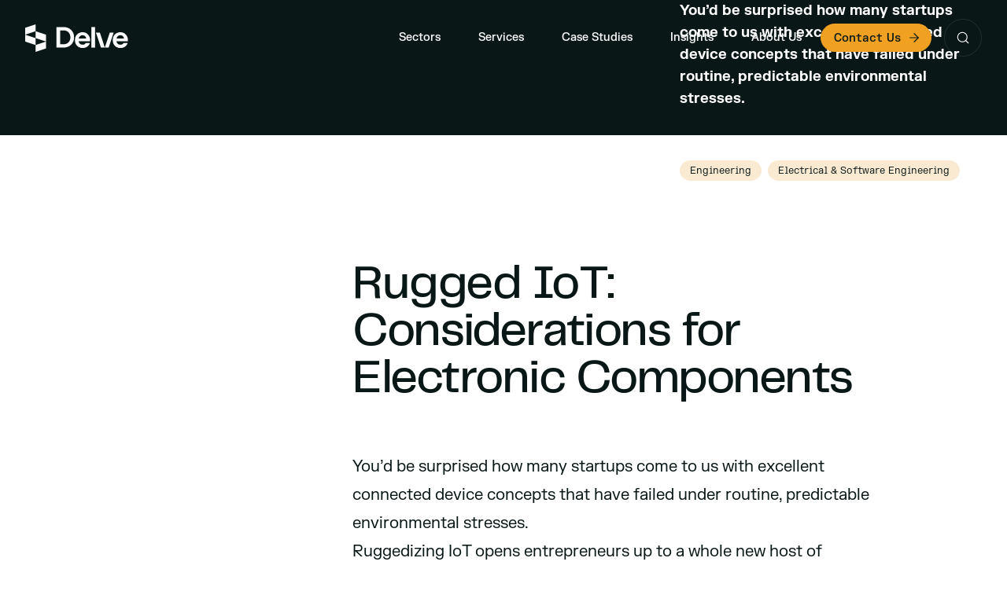

--- FILE ---
content_type: text/html; charset=utf-8
request_url: https://www.delve.com/insights/rugged-iot-considerations-for-electronic-components
body_size: 22546
content:
<!DOCTYPE html><html lang="en" class="scroll-pt-32"><head><meta charSet="utf-8"/><meta name="viewport" content="width=device-width"/><script type="application/ld+json">{"@context":"http://schema.org","@type":"WebPage","author":{"@id":"https://www.delve.com#identity"},"copyrightHolder":{"@id":"https://www.delve.com#identity"},"copyrightYear":"2024","creator":{"@id":"https://www.delve.com#creator"},"dateModified":"2024-02-12T21:29:33+00:00","datePublished":"2024-02-14T01:00:00+00:00","description":"You’d be surprised how many startups come to us with excellent connected device concepts that have failed under routine, predictable environmental stresses.","headline":"Rugged IoT: Considerations for Electronic Components","image":{"@type":"ImageObject","url":"https://cms.delve.com/assets/images/_1200x630_crop_center-center_82_none/ruggediot2_HEADER_2024.jpg?mtime=1707773370"},"inLanguage":"en-us","mainEntityOfPage":"https://www.delve.com/insights/rugged-iot-considerations-for-electronic-components","name":"Rugged IoT: Considerations for Electronic Components","publisher":{"@id":"https://www.delve.com#creator"},"url":"https://www.delve.com/insights/rugged-iot-considerations-for-electronic-components"}</script><link href="https://www.delve.com/insights/rugged-iot-considerations-for-electronic-components" rel="canonical"/><link href="https://www.delve.com/" rel="home"/><meta content="SEOmatic" name="generator"/><meta content="startups, come, excellent, connected, device, concepts, failed, routine, predictable, surprised, environmental, you’d, stresses" name="keywords"/><meta content="You’d be surprised how many startups come to us with excellent connected device concepts that have failed under routine, predictable environmental…" name="description"/><meta content="no-referrer-when-downgrade" name="referrer"/><meta content="all" name="robots"/><meta content="DelveInnovates" property="fb:profile_id"/><meta content="en_US" property="og:locale"/><meta content="Delve" property="og:site_name"/><meta content="website" property="og:type"/><meta content="https://www.delve.com/insights/rugged-iot-considerations-for-electronic-components" property="og:url"/><meta content="Rugged IoT: Considerations for Electronic Components" property="og:title"/><meta content="You’d be surprised how many startups come to us with excellent connected device concepts that have failed under routine, predictable environmental…" property="og:description"/><meta content="https://cms.delve.com/assets/images/_1200x630_crop_center-center_82_none/ruggediot2_HEADER_2024.jpg?mtime=1707773370" property="og:image"/><meta content="1200" property="og:image:width"/><meta content="630" property="og:image:height"/><meta content="Rugged IoT: Considerations for Electronic Components" property="og:image:alt"/><meta content="https://twitter.com/delve_design" property="og:see_also"/><meta content="https://linkedin.com/company/delvedesign/" property="og:see_also"/><meta content="https://instagram.com/delveinnovation/" property="og:see_also"/><meta content="https://facebook.com/DelveInnovates/" property="og:see_also"/><meta content="summary_large_image" name="twitter:card"/><meta content="@delve_design" name="twitter:site"/><meta content="@delve_design" name="twitter:creator"/><meta content="Rugged IoT: Considerations for Electronic Components" name="twitter:title"/><meta content="You’d be surprised how many startups come to us with excellent connected device concepts that have failed under routine, predictable environmental…" name="twitter:description"/><meta content="https://cms.delve.com/assets/images/_800x418_crop_center-center_82_none/ruggediot2_HEADER_2024.jpg?mtime=1707773370" name="twitter:image"/><meta content="800" name="twitter:image:width"/><meta content="418" name="twitter:image:height"/><meta content="Rugged IoT: Considerations for Electronic Components" name="twitter:image:alt"/><meta content="kSwNn6qD4B-4HloWnWMUBWQNpBx2_mPi3nMqgsh6ato" name="google-site-verification"/><title>Rugged IoT: Considerations for Electronic Components | Delve</title><link rel="preload" as="image" imagesrcset="/_next/image?url=https%3A%2F%2Fcms.delve.com%2Fassets%2Fimages%2Fruggediot2_HEADER_2024.jpg&amp;w=640&amp;q=75 640w, /_next/image?url=https%3A%2F%2Fcms.delve.com%2Fassets%2Fimages%2Fruggediot2_HEADER_2024.jpg&amp;w=750&amp;q=75 750w, /_next/image?url=https%3A%2F%2Fcms.delve.com%2Fassets%2Fimages%2Fruggediot2_HEADER_2024.jpg&amp;w=828&amp;q=75 828w, /_next/image?url=https%3A%2F%2Fcms.delve.com%2Fassets%2Fimages%2Fruggediot2_HEADER_2024.jpg&amp;w=1080&amp;q=75 1080w, /_next/image?url=https%3A%2F%2Fcms.delve.com%2Fassets%2Fimages%2Fruggediot2_HEADER_2024.jpg&amp;w=1200&amp;q=75 1200w, /_next/image?url=https%3A%2F%2Fcms.delve.com%2Fassets%2Fimages%2Fruggediot2_HEADER_2024.jpg&amp;w=1920&amp;q=75 1920w, /_next/image?url=https%3A%2F%2Fcms.delve.com%2Fassets%2Fimages%2Fruggediot2_HEADER_2024.jpg&amp;w=2048&amp;q=75 2048w, /_next/image?url=https%3A%2F%2Fcms.delve.com%2Fassets%2Fimages%2Fruggediot2_HEADER_2024.jpg&amp;w=3840&amp;q=75 3840w" imagesizes="100vw"/><meta name="next-head-count" content="37"/><script src="https://js.hsforms.net/forms/v2.js"></script><script src="https://code.jquery.com/jquery-3.6.0.min.js"></script><link rel="alternate" type="application/rss+xml" title="Delve RSS Feed" href="/api/feed"/><link rel="apple-touch-icon-precomposed" sizes="57x57" href="/apple-touch-icon-57x57.png"/><link rel="apple-touch-icon-precomposed" sizes="114x114" href="/apple-touch-icon-114x114.png"/><link rel="apple-touch-icon-precomposed" sizes="72x72" href="/apple-touch-icon-72x72.png"/><link rel="apple-touch-icon-precomposed" sizes="144x144" href="/apple-touch-icon-144x144.png"/><link rel="apple-touch-icon-precomposed" sizes="60x60" href="/apple-touch-icon-60x60.png"/><link rel="apple-touch-icon-precomposed" sizes="120x120" href="/apple-touch-icon-120x120.png"/><link rel="apple-touch-icon-precomposed" sizes="76x76" href="/apple-touch-icon-76x76.png"/><link rel="apple-touch-icon-precomposed" sizes="152x152" href="/apple-touch-icon-152x152.png"/><link rel="icon" type="image/png" href="/favicon-196x196.png" sizes="196x196"/><link rel="icon" type="image/png" href="/favicon-96x96.png" sizes="96x96"/><link rel="icon" type="image/png" href="/favicon-32x32.png" sizes="32x32"/><link rel="icon" type="image/png" href="/favicon-16x16.png" sizes="16x16"/><link rel="icon" type="image/png" href="/favicon-128.png" sizes="128x128"/><meta name="application-name" content="Delve"/><meta name="msapplication-TileColor" content="#FFFFFF"/><meta name="msapplication-TileImage" content="/mstile-144x144.png"/><meta name="msapplication-square70x70logo" content="/mstile-70x70.png"/><meta name="msapplication-square150x150logo" content="/mstile-150x150.png"/><meta name="msapplication-wide310x150logo" content="/mstile-310x150.png"/><meta name="msapplication-square310x310logo" content="/mstile-310x310.png"/><script id="tofu_runner" src="https://public.api.tofuhq.com/tofu_embed.js"></script><link rel="preload" href="/_next/static/css/3c6d5b30b163fc1a.css" as="style"/><link rel="stylesheet" href="/_next/static/css/3c6d5b30b163fc1a.css" data-n-g=""/><noscript data-n-css=""></noscript><script defer="" nomodule="" src="/_next/static/chunks/polyfills-c67a75d1b6f99dc8.js"></script><script defer="" src="/_next/static/chunks/4524.02a9886d0b3c03b9.js"></script><script defer="" src="/_next/static/chunks/4038.bb1d19321d631772.js"></script><script defer="" src="/_next/static/chunks/7525.c6eb4c0e656272f1.js"></script><script defer="" src="/_next/static/chunks/7765.2566c829b2b191fe.js"></script><script defer="" src="/_next/static/chunks/4346.57ef45df183622f6.js"></script><script defer="" src="/_next/static/chunks/4212.458645a98d233d22.js"></script><script defer="" src="/_next/static/chunks/9249.b3b376a7eac21f06.js"></script><script src="/_next/static/chunks/webpack-6a8bdaa584980857.js" defer=""></script><script src="/_next/static/chunks/framework-a070cbfff3c750c5.js" defer=""></script><script src="/_next/static/chunks/main-fc08f08f6b3e73f7.js" defer=""></script><script src="/_next/static/chunks/pages/_app-d41aaa7802ad7078.js" defer=""></script><script src="/_next/static/chunks/5675-41f3ede1aa3ae939.js" defer=""></script><script src="/_next/static/chunks/653-7671c8351a3bdbff.js" defer=""></script><script src="/_next/static/chunks/6310-c504aa895c1f272b.js" defer=""></script><script src="/_next/static/chunks/1494-a2a57de7fad4ca01.js" defer=""></script><script src="/_next/static/chunks/6237-b368afa41fb2d877.js" defer=""></script><script src="/_next/static/chunks/4737-86a4fc3b68499e39.js" defer=""></script><script src="/_next/static/chunks/4330-c1467b42f8770c37.js" defer=""></script><script src="/_next/static/chunks/pages/insights/%5Bslug%5D-5a6c76cef183f8cc.js" defer=""></script><script src="/_next/static/cecWv2NZJyut7ZGLaBNMh/_buildManifest.js" defer=""></script><script src="/_next/static/cecWv2NZJyut7ZGLaBNMh/_ssgManifest.js" defer=""></script></head><body class="Body text-shadow-xs text-size-adjust optimize-legibility text-shadow-xs no-ligatures  font-sans antialiased"><div id="__next" data-reactroot=""><div class="Layout"><div class="Layout__content relative z-20 min-h-screen transition-colors bg-white text-gray-900"><header class="Header fixed left-0 top-0 right-0 z-50 border-b border-transparent transition-all ease-in-out border-transparent text-gray-50"><div class="Header__container container relative z-20"><div class="flex h-20 items-center lg:h-24"><div class="Header__lockup col-span-3"><a aria-label="Go to homepage" href="/"><div class="Lockup flex items-center space-x-3"><div class="Lockup__logo text-current"><svg width="27" height="35" viewBox="0 0 27 35" fill="none" xmlns="http://www.w3.org/2000/svg"><path d="M26.5115 13.1658V21.8923L13.2555 17.4987V8.74591L26.5115 13.1658Z" fill="currentColor"></path><path d="M26.5112 21.8323V30.6061L13.2555 35V26.2522L26.5112 21.8323Z" fill="currentColor"></path><path d="M7.62939e-06 21.8342V13.1079L13.2559 17.5016V26.2543L7.62939e-06 21.8342Z" fill="currentColor"></path><path d="M2.86102e-06 13.1678V4.39385L13.2557 -1.71661e-05V8.74795L2.86102e-06 13.1678Z" fill="currentColor"></path></svg></div><div><div class="Lockup__wordmark text-current"><svg width="92" height="28" fill="none" xmlns="http://www.w3.org/2000/svg"><path d="M5.467 22.357H9.71c5.134 0 8.778-3.449 8.778-8.857 0-5.408-3.644-8.857-8.778-8.857H5.467v17.714ZM.767.396h8.898c7.489 0 13.516 4.942 13.516 13.104 0 8.162-6.027 13.105-13.516 13.105H.767V.395ZM50.99 7.472h4.942l6.342 19.133H57.37L50.99 7.472Z" fill="currentColor"></path><path d="M67.123 26.605h-4.905L68.56 7.472h4.942l-6.38 19.133Z" fill="currentColor"></path><path fill-rule="evenodd" clip-rule="evenodd" d="M49.855.395h-4.717v26.21h4.717V.395Z" fill="currentColor"></path><path d="M29.02 15.11c.566-2.841 2.537-4.306 4.767-4.306 4.476 0 4.793 4.306 4.793 4.306h-9.56Zm14.54 1.617c0-4.035-2.965-9.78-9.66-9.78-3.543 0-9.66 2.353-9.66 10.109 0 6.849 5.019 10.073 9.747 10.073 6.351 0 8.75-4.488 9.218-6.335h-5.37s-.542 2.098-3.754 2.098c-2.749 0-4.665-1.502-5.17-4.412h14.648v-1.753ZM77.062 15.11c.567-2.841 2.538-4.306 4.768-4.306 4.476 0 4.793 4.306 4.793 4.306h-9.56Zm14.54 1.617c0-4.035-2.964-9.78-9.66-9.78-3.542 0-9.66 2.353-9.66 10.109 0 6.849 5.02 10.073 9.749 10.073 6.35 0 8.75-4.488 9.217-6.335h-5.37s-.542 2.098-3.754 2.098c-2.749 0-4.665-1.502-5.17-4.412h14.649v-1.753Z" fill="currentColor"></path></svg></div></div></div></a></div><div class="Header__nav ml-auto flex items-center"><div class="Header__primaryNav relative hidden grow lg:block"><div class="flex flex-1"><div data-headlessui-state=""><div aria-expanded="false" data-headlessui-state=""><div class="PrimaryNav__itemLabel leading-0 flex h-12 items-center justify-center whitespace-nowrap rounded-full px-4 text-sm font-medium transition hover:opacity-75 xl:px-6">Sectors</div></div></div><div data-headlessui-state=""><div aria-expanded="false" data-headlessui-state=""><a class="PrimaryNav__itemLink leading-0 flex h-12 items-center justify-center whitespace-nowrap rounded-full px-4 text-sm font-medium transition hover:opacity-75 xl:px-6" href="/services">Services</a></div></div><div data-headlessui-state=""><div aria-expanded="false" data-headlessui-state=""><a class="PrimaryNav__itemLink leading-0 flex h-12 items-center justify-center whitespace-nowrap rounded-full px-4 text-sm font-medium transition hover:opacity-75 xl:px-6" href="/work">Case Studies</a></div></div><div data-headlessui-state=""><div aria-expanded="false" data-headlessui-state=""><a class="PrimaryNav__itemLink leading-0 flex h-12 items-center justify-center whitespace-nowrap rounded-full px-4 text-sm font-medium transition hover:opacity-75 xl:px-6" href="/insights">Insights</a></div></div><div data-headlessui-state=""><div aria-expanded="false" data-headlessui-state=""><a class="PrimaryNav__itemLink leading-0 flex h-12 items-center justify-center whitespace-nowrap rounded-full px-4 text-sm font-medium transition hover:opacity-75 xl:px-6" href="/about-us">About Us</a></div></div><div data-headlessui-state=""><div aria-expanded="false" data-headlessui-state=""><a href="/contact" class="Button Button--nav group relative inline-flex rounded-full items-center justify-center border text-center transition-colors active:top-[1px] border-orange-500 bg-orange-500 text-gray-900 hover:border-orange-600 hover:bg-orange-600 py-2 pl-4 pr-3 text-sm font-medium" draggable="false"><div class="ButtonLabel flex items-center whitespace-nowrap text-current space-x-2"><span class="ButtonLabel__label font-mono leading-none" style="line-height:15px">Contact Us</span><span class="ButtonLabel__icon text-gray-900 transition-transform group-hover:translate-x-1"><svg xmlns="http://www.w3.org/2000/svg" width="18" height="18" viewBox="0 0 24 24" fill="none" stroke="currentColor" stroke-width="1.5" stroke-linecap="round" stroke-linejoin="round"><line x1="5" y1="12" x2="19" y2="12"></line><polyline points="12 5 19 12 12 19"></polyline></svg></span></div></a></div></div></div></div><div class="Header__search ml-3 xl:ml-4"><button class="SearchToggle flex h-12 w-12 items-center justify-center rounded-full border border-white/10 transition-colors hover:bg-white/10" aria-label="Toggle search"><svg xmlns="http://www.w3.org/2000/svg" width="18" height="18" viewBox="0 0 24 24" fill="none" stroke="currentColor" stroke-width="1.5" stroke-linecap="round" stroke-linejoin="round"><circle cx="11" cy="11" r="8"></circle><line x1="21" y1="21" x2="16.65" y2="16.65"></line></svg></button></div><div class="Header__mobileMenuToggle ml-2 block lg:hidden"><button class="MobileMenuToggle flex h-12 w-12 items-center justify-center rounded-full border border-white/10 transition-colors"><svg xmlns="http://www.w3.org/2000/svg" width="18" height="18" viewBox="0 0 24 24" fill="none" stroke="currentColor" stroke-width="1.5" stroke-linecap="round" stroke-linejoin="round"><line x1="3" y1="12" x2="21" y2="12"></line><line x1="3" y1="6" x2="21" y2="6"></line><line x1="3" y1="18" x2="21" y2="18"></line></svg></button></div></div></div></div></header><main class="Layout__main"><div class="EntryHero relative"><div class="transition-colors duration-500 ease-out" style="background-color:#0A1717"><div class="container"><div class="grid grid-cols-12 gap-y-8 sm:gap-8"><div class="col-span-12 -ml-[2rem] -mr-[2rem] lg:col-span-8 lg:-ml-[12.5%] lg:-mr-0"><div class="relative mt-20 lg:top-24 lg:mt-0"><div class="aspect-16/9"><span style="box-sizing:border-box;display:block;overflow:hidden;width:initial;height:initial;background:none;opacity:1;border:0;margin:0;padding:0;position:absolute;top:0;left:0;bottom:0;right:0"><img alt="Ruggediot2 HEADER 2024" sizes="100vw" srcSet="/_next/image?url=https%3A%2F%2Fcms.delve.com%2Fassets%2Fimages%2Fruggediot2_HEADER_2024.jpg&amp;w=640&amp;q=75 640w, /_next/image?url=https%3A%2F%2Fcms.delve.com%2Fassets%2Fimages%2Fruggediot2_HEADER_2024.jpg&amp;w=750&amp;q=75 750w, /_next/image?url=https%3A%2F%2Fcms.delve.com%2Fassets%2Fimages%2Fruggediot2_HEADER_2024.jpg&amp;w=828&amp;q=75 828w, /_next/image?url=https%3A%2F%2Fcms.delve.com%2Fassets%2Fimages%2Fruggediot2_HEADER_2024.jpg&amp;w=1080&amp;q=75 1080w, /_next/image?url=https%3A%2F%2Fcms.delve.com%2Fassets%2Fimages%2Fruggediot2_HEADER_2024.jpg&amp;w=1200&amp;q=75 1200w, /_next/image?url=https%3A%2F%2Fcms.delve.com%2Fassets%2Fimages%2Fruggediot2_HEADER_2024.jpg&amp;w=1920&amp;q=75 1920w, /_next/image?url=https%3A%2F%2Fcms.delve.com%2Fassets%2Fimages%2Fruggediot2_HEADER_2024.jpg&amp;w=2048&amp;q=75 2048w, /_next/image?url=https%3A%2F%2Fcms.delve.com%2Fassets%2Fimages%2Fruggediot2_HEADER_2024.jpg&amp;w=3840&amp;q=75 3840w" src="/_next/image?url=https%3A%2F%2Fcms.delve.com%2Fassets%2Fimages%2Fruggediot2_HEADER_2024.jpg&amp;w=3840&amp;q=75" decoding="async" data-nimg="fill" class="fade-in opacity-0" style="position:absolute;top:0;left:0;bottom:0;right:0;box-sizing:border-box;padding:0;border:none;margin:auto;display:block;width:0;height:0;min-width:100%;max-width:100%;min-height:100%;max-height:100%;object-fit:cover"/></span></div></div></div><div class="col-span-12 flex items-end lg:col-span-4"><div class="pb-8 lg:mt-auto text-white"><div class="mb-4 block lg:hidden"><h1 class="font-heading text-4xl font-medium tracking-tight md:text-5xl lg:text-5xl xl:text-6xl">Rugged IoT: Considerations for Electronic Components</h1></div><div class="line-clamp-10 xl:text-lg"><p><strong>You’d be surprised how many startups come to us with excellent connected device concepts that have failed under routine, predictable environmental stresses.</strong></p></div></div></div></div></div></div><div class="container py-8 lg:py-0"><div class="grid grid-cols-12 gap-y-8 sm:gap-8 lg:min-h-24"><div class="col-span-12 lg:col-span-4 lg:col-start-9"><div class="flex flex-wrap lg:pt-8"><a class="group relative mb-2 mr-2 active:top-[1px]" href="/insights/category/engineering"><div class="Token inline-flex rounded-full border border-orange-100 bg-orange-100 px-3 py-1 transition-colors ease-out group-hover:border-orange-200 group-hover:bg-orange-200"><div class="font-mono text-xs">Engineering</div></div></a><a class="group relative mb-2 mr-2 active:top-[1px]" href="/insights/category/electrical-engineering-service"><div class="Token inline-flex rounded-full border border-orange-100 bg-orange-100 px-3 py-1 transition-colors ease-out group-hover:border-orange-200 group-hover:bg-orange-200"><div class="font-mono text-xs">Electrical &amp; Software Engineering</div></div></a></div></div></div></div></div><div class="hidden lg:block lg:py-16"><div><div class="EntryHeader container"><div class="grid grid-cols-12 sm:gap-8"><div class="col-span-12 row-start-2 lg:col-span-4 lg:row-start-1 lg:pr-16 xl:pr-32"><ul class=""></ul></div><div class="col-span-12 row-start-1  lg:col-span-7 lg:row-start-1"><h1 class="font-heading text-4xl font-medium tracking-tight md:text-5xl lg:text-5xl xl:text-6xl">Rugged IoT: Considerations for Electronic Components</h1></div></div></div></div></div><div><div class="EntrySidebar container"><div class="relative mb-8 lg:mb-0"><div class="lg:absolute lg:left-0 lg:right-0 lg:z-10 lg:w-4/12"><div class="flex flex-col lg:pr-16"><div></div></div></div></div></div></div><div class="ContentBlocks"><div class="ContentBlocks__block ContentBlocks__block--textBlock"><div class="ContentBlock ContentBlock--textBlock"><div class="ContentBlock__content relative bg-transparent"></div></div></div><div class="ContentBlocks__block ContentBlocks__block--spacer"><div class="ContentBlock ContentBlock--spacer"><div class="ContentBlock__content relative bg-transparent"></div></div></div><div class="ContentBlocks__block ContentBlocks__block--repeatableBlocks"><div class="ContentBlock ContentBlock--repeatableBlocks"><div class="ContentBlock__content relative bg-transparent"><div class="ContentBlocks space-y-8 lg:space-y-16"><div class="ContentBlocks__block ContentBlocks__block--sidebarBlock"><div class="ContentBlock ContentBlock--sidebarBlock"><div class="ContentBlock__content relative bg-transparent"><div class=""></div></div></div></div></div></div></div></div><div class="ContentBlocks__block ContentBlocks__block--spacer"><div class="ContentBlock ContentBlock--spacer"><div class="ContentBlock__content relative bg-transparent"></div></div></div><div class="ContentBlocks__block ContentBlocks__block--textBlock"><div class="ContentBlock ContentBlock--textBlock"><div class="ContentBlock__content relative bg-transparent"></div></div></div><div class="ContentBlocks__block ContentBlocks__block--spacer"><div class="ContentBlock ContentBlock--spacer"><div class="ContentBlock__content relative bg-transparent"></div></div></div><div class="ContentBlocks__block ContentBlocks__block--quoteBlock"><div class="ContentBlock ContentBlock--quoteBlock"><div class="ContentBlock__content relative bg-transparent"></div></div></div><div class="ContentBlocks__block ContentBlocks__block--spacer"><div class="ContentBlock ContentBlock--spacer"><div class="ContentBlock__content relative bg-transparent"></div></div></div><div class="ContentBlocks__block ContentBlocks__block--textBlock"><div class="ContentBlock ContentBlock--textBlock"><div class="ContentBlock__content relative bg-transparent"></div></div></div><div class="ContentBlocks__block ContentBlocks__block--spacer"><div class="ContentBlock ContentBlock--spacer"><div class="ContentBlock__content relative bg-transparent"></div></div></div><div class="ContentBlocks__block ContentBlocks__block--repeatableBlocks"><div class="ContentBlock ContentBlock--repeatableBlocks"><div class="ContentBlock__content relative bg-transparent"><div class="ContentBlocks space-y-8 lg:space-y-16"><div class="ContentBlocks__block ContentBlocks__block--sidebarBlock"><div class="ContentBlock ContentBlock--sidebarBlock"><div class="ContentBlock__content relative bg-transparent"><div class=""></div></div></div></div></div></div></div></div><div class="ContentBlocks__block ContentBlocks__block--spacer"><div class="ContentBlock ContentBlock--spacer"><div class="ContentBlock__content relative bg-transparent"></div></div></div><div class="ContentBlocks__block ContentBlocks__block--textBlock"><div class="ContentBlock ContentBlock--textBlock"><div class="ContentBlock__content relative bg-transparent"></div></div></div><div class="ContentBlocks__block ContentBlocks__block--spacer"><div class="ContentBlock ContentBlock--spacer"><div class="ContentBlock__content relative bg-transparent"></div></div></div><div class="ContentBlocks__block ContentBlocks__block--imageBlock"><div class="ContentBlock ContentBlock--imageBlock"><div class="ContentBlock__content relative bg-transparent"></div></div></div><div class="ContentBlocks__block ContentBlocks__block--spacer"><div class="ContentBlock ContentBlock--spacer"><div class="ContentBlock__content relative bg-transparent"></div></div></div><div class="ContentBlocks__block ContentBlocks__block--textBlock"><div class="ContentBlock ContentBlock--textBlock"><div class="ContentBlock__content relative bg-transparent"></div></div></div><div class="ContentBlocks__block ContentBlocks__block--spacer"><div class="ContentBlock ContentBlock--spacer"><div class="ContentBlock__content relative bg-transparent"></div></div></div><div class="ContentBlocks__block ContentBlocks__block--quoteBlock"><div class="ContentBlock ContentBlock--quoteBlock"><div class="ContentBlock__content relative bg-transparent"></div></div></div><div class="ContentBlocks__block ContentBlocks__block--spacer"><div class="ContentBlock ContentBlock--spacer"><div class="ContentBlock__content relative bg-transparent"></div></div></div><div class="ContentBlocks__block ContentBlocks__block--textBlock"><div class="ContentBlock ContentBlock--textBlock"><div class="ContentBlock__content relative bg-transparent"></div></div></div><div class="ContentBlocks__block ContentBlocks__block--spacer"><div class="ContentBlock ContentBlock--spacer"><div class="ContentBlock__content relative bg-transparent"></div></div></div><div class="ContentBlocks__block ContentBlocks__block--imageBlock"><div class="ContentBlock ContentBlock--imageBlock"><div class="ContentBlock__content relative bg-transparent"></div></div></div><div class="ContentBlocks__block ContentBlocks__block--spacer"><div class="ContentBlock ContentBlock--spacer"><div class="ContentBlock__content relative bg-transparent"></div></div></div><div class="ContentBlocks__block ContentBlocks__block--textBlock"><div class="ContentBlock ContentBlock--textBlock"><div class="ContentBlock__content relative bg-transparent"></div></div></div><div class="ContentBlocks__block ContentBlocks__block--spacer"><div class="ContentBlock ContentBlock--spacer"><div class="ContentBlock__content relative bg-transparent"></div></div></div><div class="ContentBlocks__block ContentBlocks__block--repeatableBlocks"><div class="ContentBlock ContentBlock--repeatableBlocks"><div class="ContentBlock__content relative bg-transparent"><div class="ContentBlocks space-y-8 lg:space-y-16"><div class="ContentBlocks__block ContentBlocks__block--sidebarBlock"><div class="ContentBlock ContentBlock--sidebarBlock"><div class="ContentBlock__content relative bg-transparent"><div class=""></div></div></div></div></div></div></div></div><div class="ContentBlocks__block ContentBlocks__block--spacer"><div class="ContentBlock ContentBlock--spacer"><div class="ContentBlock__content relative bg-transparent"></div></div></div><div class="ContentBlocks__block ContentBlocks__block--textBlock"><div class="ContentBlock ContentBlock--textBlock"><div class="ContentBlock__content relative bg-transparent"></div></div></div><div class="ContentBlocks__block ContentBlocks__block--spacer"><div class="ContentBlock ContentBlock--spacer"><div class="ContentBlock__content relative bg-transparent"></div></div></div><div class="ContentBlocks__block ContentBlocks__block--imageBlock"><div class="ContentBlock ContentBlock--imageBlock"><div class="ContentBlock__content relative bg-transparent"></div></div></div><div class="ContentBlocks__block ContentBlocks__block--spacer"><div class="ContentBlock ContentBlock--spacer"><div class="ContentBlock__content relative bg-transparent"></div></div></div><div class="ContentBlocks__block ContentBlocks__block--textBlock"><div class="ContentBlock ContentBlock--textBlock"><div class="ContentBlock__content relative bg-transparent"></div></div></div><div class="ContentBlocks__block ContentBlocks__block--spacer"><div class="ContentBlock ContentBlock--spacer"><div class="ContentBlock__content relative bg-transparent"></div></div></div><div class="ContentBlocks__block ContentBlocks__block--repeatableBlocks"><div class="ContentBlock ContentBlock--repeatableBlocks"><div class="ContentBlock__content relative bg-transparent"><div class="ContentBlocks space-y-8 lg:space-y-16"><div class="ContentBlocks__block ContentBlocks__block--sidebarBlock"><div class="ContentBlock ContentBlock--sidebarBlock"><div class="ContentBlock__content relative bg-transparent"><div class=""></div></div></div></div></div></div></div></div><div class="ContentBlocks__block ContentBlocks__block--spacer"><div class="ContentBlock ContentBlock--spacer"><div class="ContentBlock__content relative bg-transparent"></div></div></div><div class="ContentBlocks__block ContentBlocks__block--textBlock"><div class="ContentBlock ContentBlock--textBlock"><div class="ContentBlock__content relative bg-transparent"></div></div></div><div class="ContentBlocks__block ContentBlocks__block--spacer"><div class="ContentBlock ContentBlock--spacer"><div class="ContentBlock__content relative bg-transparent"></div></div></div><div class="ContentBlocks__block ContentBlocks__block--imageBlock"><div class="ContentBlock ContentBlock--imageBlock"><div class="ContentBlock__content relative bg-transparent"></div></div></div><div class="ContentBlocks__block ContentBlocks__block--spacer"><div class="ContentBlock ContentBlock--spacer"><div class="ContentBlock__content relative bg-transparent"></div></div></div><div class="ContentBlocks__block ContentBlocks__block--textBlock"><div class="ContentBlock ContentBlock--textBlock"><div class="ContentBlock__content relative bg-transparent"></div></div></div><div class="ContentBlocks__block ContentBlocks__block--spacer"><div class="ContentBlock ContentBlock--spacer"><div class="ContentBlock__content relative bg-transparent"></div></div></div><div class="ContentBlocks__block ContentBlocks__block--textBlock"><div class="ContentBlock ContentBlock--textBlock"><div class="ContentBlock__content relative bg-transparent"></div></div></div><div class="ContentBlocks__block ContentBlocks__block--spacer"><div class="ContentBlock ContentBlock--spacer"><div class="ContentBlock__content relative bg-transparent"></div></div></div><div class="ContentBlocks__block ContentBlocks__block--repeatableBlocks"><div class="ContentBlock ContentBlock--repeatableBlocks"><div class="ContentBlock__content relative bg-transparent"><div class="ContentBlocks space-y-8 lg:space-y-16"><div class="ContentBlocks__block ContentBlocks__block--sidebarBlock"><div class="ContentBlock ContentBlock--sidebarBlock"><div class="ContentBlock__content relative bg-transparent"><div class=""></div></div></div></div></div></div></div></div><div class="ContentBlocks__block ContentBlocks__block--spacer"><div class="ContentBlock ContentBlock--spacer"><div class="ContentBlock__content relative bg-transparent"></div></div></div><div class="ContentBlocks__block ContentBlocks__block--repeatableBlocks"><div class="ContentBlock ContentBlock--repeatableBlocks"><div class="ContentBlock__content relative bg-transparent"><div class="ContentBlocks space-y-8 lg:space-y-16"><div class="ContentBlocks__block ContentBlocks__block--textBlock"><div class="ContentBlock ContentBlock--textBlock"><div class="ContentBlock__content relative bg-transparent"></div></div></div></div></div></div></div><div class="ContentBlocks__block ContentBlocks__block--spacer"><div class="ContentBlock ContentBlock--spacer"><div class="ContentBlock__content relative bg-transparent"></div></div></div><div class="ContentBlocks__block ContentBlocks__block--repeatableBlocks"><div class="ContentBlock ContentBlock--repeatableBlocks"><div class="ContentBlock__content relative bg-transparent"><div class="ContentBlocks space-y-8 lg:space-y-16"><div class="ContentBlocks__block ContentBlocks__block--callToAction"><div class="ContentBlock ContentBlock--callToAction"><div class="ContentBlock__content relative"></div></div></div></div></div></div></div><div class="ContentBlocks__block ContentBlocks__block--spacer"><div class="ContentBlock ContentBlock--spacer"><div class="ContentBlock__content relative bg-transparent"></div></div></div></div><div class="PageSections"><div class="PageSections__section PageSections__section--repeatableSections"><div class="PageSection PageSection--repeatableSections"><div class="PageSection__content relative"><div class="PageSections"><div class="PageSections__section PageSections__section--sectionGroup"><div class="PageSection PageSection--sectionGroup"><div class="PageSection__content relative"><div class="PageSections__group PageSections__group--gray-600 bg-gray-600 text-white"><div class="PageSections"><div class="PageSections__section PageSections__section--callToAction"><div class="PageSection PageSection--callToAction"><div class="PageSection__content relative"><div class="CallToAction relative bg-cover bg-center bg-no-repeat" style="background-image:url(&#x27;https://cms.delve.com/assets/images/diagonal-lines-contact-us-16-9-black.svg&#x27;)"><div class="CallToAction__container container"><div class="grid grid-cols-12 sm:gap-x-8"><div class="col-span-12 lg:col-start-1 lg:col-end-7 lg:row-start-1 hidden lg:block"><div class=""></div><div class="relative aspect-4/3 bg-transparent md:aspect-16/9 lg:aspect-4/3"></div></div><div class="col-span-12 py-8 md:py-16 lg:row-start-1 lg:px-0 lg:py-16 lg:col-start-7 lg:col-end-13 lg:pb-32"><div class="heading-md mb-4">Let&#x27;s build something together.</div><div class="text-gray-900 mt-8"><a href="/contact" class="Button Button--md group relative inline-flex rounded-full items-center justify-center border text-center transition-colors active:top-[1px] border-gray-200 bg-white  text-gray-700 hover:border-gray-300 py-3 pl-8 pr-6 sm:py-4" draggable="false"><div class="ButtonLabel flex items-center whitespace-nowrap text-current space-x-2"><span class="ButtonLabel__label font-mono leading-none text-sm">Tell us about your project</span><span class="ButtonLabel__icon text-orange-600 transition-transform group-hover:translate-x-1"><svg xmlns="http://www.w3.org/2000/svg" width="18" height="18" viewBox="0 0 24 24" fill="none" stroke="currentColor" stroke-width="1.5" stroke-linecap="round" stroke-linejoin="round"><line x1="5" y1="12" x2="19" y2="12"></line><polyline points="12 5 19 12 12 19"></polyline></svg></span></div></a></div></div></div></div></div></div></div></div></div></div></div></div></div></div></div></div></div></div><div class="mt-16 space-y-8 bg-gray-50 py-16"><div class="MinorHeading container fade-in opacity-0"><div class="mx-auto flex items-center"><h2 class="heading-md"><a href="/insights" class="" draggable="false">Related Insights</a></h2><div class="ml-auto hidden lg:block"><a href="/insights" class="Button Button--md group relative inline-flex rounded-full items-center justify-center border text-center transition-colors active:top-[1px] border-gray-200 bg-white  text-gray-700 hover:border-gray-300 py-3 pl-8 pr-6 sm:py-4" draggable="false"><div class="ButtonLabel flex items-center whitespace-nowrap text-current space-x-2"><span class="ButtonLabel__label font-mono leading-none text-sm">See all Insights</span><span class="ButtonLabel__icon text-orange-600 transition-transform group-hover:translate-x-1"><svg xmlns="http://www.w3.org/2000/svg" width="18" height="18" viewBox="0 0 24 24" fill="none" stroke="currentColor" stroke-width="1.5" stroke-linecap="round" stroke-linejoin="round"><line x1="5" y1="12" x2="19" y2="12"></line><polyline points="12 5 19 12 12 19"></polyline></svg></span></div></a></div><div class="ml-auto block lg:hidden"><a href="/insights" class="Button Button--sm group relative inline-flex rounded-full items-center justify-center border text-center transition-colors active:top-[1px] border-gray-200 bg-white  text-gray-700 hover:border-gray-300 py-2 pl-4 pr-3 sm:py-3 sm:pr-4 sm:pl-5" draggable="false"><div class="ButtonLabel flex items-center whitespace-nowrap text-current space-x-2"><span class="ButtonLabel__label font-mono leading-none text-xs">See all Insights</span><span class="ButtonLabel__icon text-orange-600 transition-transform group-hover:translate-x-1"><svg xmlns="http://www.w3.org/2000/svg" width="18" height="18" viewBox="0 0 24 24" fill="none" stroke="currentColor" stroke-width="1.5" stroke-linecap="round" stroke-linejoin="round"><line x1="5" y1="12" x2="19" y2="12"></line><polyline points="12 5 19 12 12 19"></polyline></svg></span></div></a></div></div></div><div class="EntryGrid container"><div class="grid grid-cols-12 gap-y-16 sm:gap-x-8"><div class="col-span-12 md:col-span-6 lg:col-span-4 !block"><div class="EntryCard group"><a class="EntryCard__image group relative mb-6 block overflow-hidden" href="/insights/organizational-transformation-that-supports-sustainable-design"><div class="relative transition duration-300 ease-out aspect-16/9 group-hover:scale-[1.02]"><span style="box-sizing:border-box;display:block;overflow:hidden;width:initial;height:initial;background:none;opacity:1;border:0;margin:0;padding:0;position:absolute;top:0;left:0;bottom:0;right:0"><img alt="2023 03 01 org transformation sustainable design HERO" src="[data-uri]" decoding="async" data-nimg="fill" class="fade-in opacity-0" style="position:absolute;top:0;left:0;bottom:0;right:0;box-sizing:border-box;padding:0;border:none;margin:auto;display:block;width:0;height:0;min-width:100%;max-width:100%;min-height:100%;max-height:100%;object-fit:cover"/><noscript><img alt="2023 03 01 org transformation sustainable design HERO" sizes="100vw" srcSet="/_next/image?url=https%3A%2F%2Fcms.delve.com%2Fassets%2Fimages%2F2023-03-01-org-transformation-sustainable-design_HERO_2.jpg&amp;w=640&amp;q=75 640w, /_next/image?url=https%3A%2F%2Fcms.delve.com%2Fassets%2Fimages%2F2023-03-01-org-transformation-sustainable-design_HERO_2.jpg&amp;w=750&amp;q=75 750w, /_next/image?url=https%3A%2F%2Fcms.delve.com%2Fassets%2Fimages%2F2023-03-01-org-transformation-sustainable-design_HERO_2.jpg&amp;w=828&amp;q=75 828w, /_next/image?url=https%3A%2F%2Fcms.delve.com%2Fassets%2Fimages%2F2023-03-01-org-transformation-sustainable-design_HERO_2.jpg&amp;w=1080&amp;q=75 1080w, /_next/image?url=https%3A%2F%2Fcms.delve.com%2Fassets%2Fimages%2F2023-03-01-org-transformation-sustainable-design_HERO_2.jpg&amp;w=1200&amp;q=75 1200w, /_next/image?url=https%3A%2F%2Fcms.delve.com%2Fassets%2Fimages%2F2023-03-01-org-transformation-sustainable-design_HERO_2.jpg&amp;w=1920&amp;q=75 1920w, /_next/image?url=https%3A%2F%2Fcms.delve.com%2Fassets%2Fimages%2F2023-03-01-org-transformation-sustainable-design_HERO_2.jpg&amp;w=2048&amp;q=75 2048w, /_next/image?url=https%3A%2F%2Fcms.delve.com%2Fassets%2Fimages%2F2023-03-01-org-transformation-sustainable-design_HERO_2.jpg&amp;w=3840&amp;q=75 3840w" src="/_next/image?url=https%3A%2F%2Fcms.delve.com%2Fassets%2Fimages%2F2023-03-01-org-transformation-sustainable-design_HERO_2.jpg&amp;w=3840&amp;q=75" decoding="async" data-nimg="fill" style="position:absolute;top:0;left:0;bottom:0;right:0;box-sizing:border-box;padding:0;border:none;margin:auto;display:block;width:0;height:0;min-width:100%;max-width:100%;min-height:100%;max-height:100%;object-fit:cover" class="fade-in opacity-0" loading="lazy"/></noscript></span></div></a><div class="EntryCard__heading space-y-3 xl:space-y-4"><div class="EntryCard__category fade-in opacity-0"><a class="group relative mb-2 mr-2 active:top-[1px]" href="/insights/category/protect-the-planet"><div class="Token inline-flex rounded-full border border-orange-100 bg-orange-100 px-3 py-1 transition-colors ease-out group-hover:border-orange-200 group-hover:bg-orange-200"><div class="font-mono text-xs">Protect the Planet</div></div></a></div><a class="EntryCard__heading heading-sm fade-in block hover:opacity-75 opacity-0" href="/insights/organizational-transformation-that-supports-sustainable-design">Why Sustainability Efforts Stall—And What It Takes to Build Organizations That Deliver</a><div class="EntryCard__caption fade-in text-current delay-200 opacity-0"><div class="prose mb-4 opacity-75 line-clamp-3">Even the best sustainability initiatives stall when organizational support isn’t there. In this candid conversation, we brought together two perspectives—sustainable product design and organizational transformation—to unpack why most efforts fail and what it takes to build teams and systems that deliver. If you’re running into resistance, this is for you. </div><a class="opacity-75 transition-opacity group-hover:opacity-100" href="/insights/organizational-transformation-that-supports-sustainable-design"><div class="hidden sm:block"><div class="ButtonLabel flex items-center whitespace-nowrap text-current space-x-2"><span class="ButtonLabel__label font-mono leading-none text-sm">Read more</span><span class="ButtonLabel__icon text-orange-600 transition-transform group-hover:translate-x-1"><svg xmlns="http://www.w3.org/2000/svg" width="18" height="18" viewBox="0 0 24 24" fill="none" stroke="currentColor" stroke-width="1.5" stroke-linecap="round" stroke-linejoin="round"><line x1="5" y1="12" x2="19" y2="12"></line><polyline points="12 5 19 12 12 19"></polyline></svg></span></div></div><div class="ButtonLabel__icon ml-auto block text-orange-600 transition-transform group-hover:translate-x-1 sm:hidden"><svg xmlns="http://www.w3.org/2000/svg" width="18" height="18" viewBox="0 0 24 24" fill="none" stroke="currentColor" stroke-width="1.5" stroke-linecap="round" stroke-linejoin="round"><line x1="5" y1="12" x2="19" y2="12"></line><polyline points="12 5 19 12 12 19"></polyline></svg></div></a></div></div></div></div><div class="col-span-12 md:col-span-6 lg:col-span-4 !block"><div class="EntryCard group"><a class="EntryCard__image group relative mb-6 block overflow-hidden" href="/insights/product-development-supply-chain-risk"><div class="relative transition duration-300 ease-out aspect-16/9 group-hover:scale-[1.02]"><span style="box-sizing:border-box;display:block;overflow:hidden;width:initial;height:initial;background:none;opacity:1;border:0;margin:0;padding:0;position:absolute;top:0;left:0;bottom:0;right:0"><img alt="2023 12 22 parts shortage HERO" src="[data-uri]" decoding="async" data-nimg="fill" class="fade-in opacity-0" style="position:absolute;top:0;left:0;bottom:0;right:0;box-sizing:border-box;padding:0;border:none;margin:auto;display:block;width:0;height:0;min-width:100%;max-width:100%;min-height:100%;max-height:100%;object-fit:cover"/><noscript><img alt="2023 12 22 parts shortage HERO" sizes="100vw" srcSet="/_next/image?url=https%3A%2F%2Fcms.delve.com%2Fassets%2Fimages%2F2023-12-22-parts-shortage_HERO.png&amp;w=640&amp;q=75 640w, /_next/image?url=https%3A%2F%2Fcms.delve.com%2Fassets%2Fimages%2F2023-12-22-parts-shortage_HERO.png&amp;w=750&amp;q=75 750w, /_next/image?url=https%3A%2F%2Fcms.delve.com%2Fassets%2Fimages%2F2023-12-22-parts-shortage_HERO.png&amp;w=828&amp;q=75 828w, /_next/image?url=https%3A%2F%2Fcms.delve.com%2Fassets%2Fimages%2F2023-12-22-parts-shortage_HERO.png&amp;w=1080&amp;q=75 1080w, /_next/image?url=https%3A%2F%2Fcms.delve.com%2Fassets%2Fimages%2F2023-12-22-parts-shortage_HERO.png&amp;w=1200&amp;q=75 1200w, /_next/image?url=https%3A%2F%2Fcms.delve.com%2Fassets%2Fimages%2F2023-12-22-parts-shortage_HERO.png&amp;w=1920&amp;q=75 1920w, /_next/image?url=https%3A%2F%2Fcms.delve.com%2Fassets%2Fimages%2F2023-12-22-parts-shortage_HERO.png&amp;w=2048&amp;q=75 2048w, /_next/image?url=https%3A%2F%2Fcms.delve.com%2Fassets%2Fimages%2F2023-12-22-parts-shortage_HERO.png&amp;w=3840&amp;q=75 3840w" src="/_next/image?url=https%3A%2F%2Fcms.delve.com%2Fassets%2Fimages%2F2023-12-22-parts-shortage_HERO.png&amp;w=3840&amp;q=75" decoding="async" data-nimg="fill" style="position:absolute;top:0;left:0;bottom:0;right:0;box-sizing:border-box;padding:0;border:none;margin:auto;display:block;width:0;height:0;min-width:100%;max-width:100%;min-height:100%;max-height:100%;object-fit:cover" class="fade-in opacity-0" loading="lazy"/></noscript></span></div></a><div class="EntryCard__heading space-y-3 xl:space-y-4"><div class="EntryCard__category fade-in opacity-0"><a class="group relative mb-2 mr-2 active:top-[1px]" href="/insights/category/learn-the-not-so-basics"><div class="Token inline-flex rounded-full border border-orange-100 bg-orange-100 px-3 py-1 transition-colors ease-out group-hover:border-orange-200 group-hover:bg-orange-200"><div class="font-mono text-xs">Learn the Not-So-Basics</div></div></a></div><a class="EntryCard__heading heading-sm fade-in block hover:opacity-75 opacity-0" href="/insights/product-development-supply-chain-risk">How to Keep Product Development Moving When the Supply Chain Doesn’t</a><div class="EntryCard__caption fade-in text-current delay-200 opacity-0"><div class="prose mb-4 opacity-75 line-clamp-3">Facing longer lead times or sudden component shortages? This article shares proven ways to keep your development pipeline moving, even when your sourcing strategy hits turbulence. Want a more strategic approach? Download the white paper  for a framework to build resilient pipelines that flex under sourcing shocks, shifting regulations, and timeline pressure.</div><a class="opacity-75 transition-opacity group-hover:opacity-100" href="/insights/product-development-supply-chain-risk"><div class="hidden sm:block"><div class="ButtonLabel flex items-center whitespace-nowrap text-current space-x-2"><span class="ButtonLabel__label font-mono leading-none text-sm">Read more</span><span class="ButtonLabel__icon text-orange-600 transition-transform group-hover:translate-x-1"><svg xmlns="http://www.w3.org/2000/svg" width="18" height="18" viewBox="0 0 24 24" fill="none" stroke="currentColor" stroke-width="1.5" stroke-linecap="round" stroke-linejoin="round"><line x1="5" y1="12" x2="19" y2="12"></line><polyline points="12 5 19 12 12 19"></polyline></svg></span></div></div><div class="ButtonLabel__icon ml-auto block text-orange-600 transition-transform group-hover:translate-x-1 sm:hidden"><svg xmlns="http://www.w3.org/2000/svg" width="18" height="18" viewBox="0 0 24 24" fill="none" stroke="currentColor" stroke-width="1.5" stroke-linecap="round" stroke-linejoin="round"><line x1="5" y1="12" x2="19" y2="12"></line><polyline points="12 5 19 12 12 19"></polyline></svg></div></a></div></div></div></div><div class="col-span-12 md:col-span-6 lg:col-span-4 !block"><div class="EntryCard group"><a class="EntryCard__image group relative mb-6 block overflow-hidden" href="/insights/design-for-manufacturing-7-things-every-designer-should-know"><div class="relative transition duration-300 ease-out aspect-16/9 group-hover:scale-[1.02]"><span style="box-sizing:border-box;display:block;overflow:hidden;width:initial;height:initial;background:none;opacity:1;border:0;margin:0;padding:0;position:absolute;top:0;left:0;bottom:0;right:0"><img alt="2024 05 24 DFM 7 things HERO" src="[data-uri]" decoding="async" data-nimg="fill" class="fade-in opacity-0" style="position:absolute;top:0;left:0;bottom:0;right:0;box-sizing:border-box;padding:0;border:none;margin:auto;display:block;width:0;height:0;min-width:100%;max-width:100%;min-height:100%;max-height:100%;object-fit:cover"/><noscript><img alt="2024 05 24 DFM 7 things HERO" sizes="100vw" srcSet="/_next/image?url=https%3A%2F%2Fcms.delve.com%2Fassets%2Fimages%2F2024-05-24-DFM-7-things_HERO.jpg&amp;w=640&amp;q=75 640w, /_next/image?url=https%3A%2F%2Fcms.delve.com%2Fassets%2Fimages%2F2024-05-24-DFM-7-things_HERO.jpg&amp;w=750&amp;q=75 750w, /_next/image?url=https%3A%2F%2Fcms.delve.com%2Fassets%2Fimages%2F2024-05-24-DFM-7-things_HERO.jpg&amp;w=828&amp;q=75 828w, /_next/image?url=https%3A%2F%2Fcms.delve.com%2Fassets%2Fimages%2F2024-05-24-DFM-7-things_HERO.jpg&amp;w=1080&amp;q=75 1080w, /_next/image?url=https%3A%2F%2Fcms.delve.com%2Fassets%2Fimages%2F2024-05-24-DFM-7-things_HERO.jpg&amp;w=1200&amp;q=75 1200w, /_next/image?url=https%3A%2F%2Fcms.delve.com%2Fassets%2Fimages%2F2024-05-24-DFM-7-things_HERO.jpg&amp;w=1920&amp;q=75 1920w, /_next/image?url=https%3A%2F%2Fcms.delve.com%2Fassets%2Fimages%2F2024-05-24-DFM-7-things_HERO.jpg&amp;w=2048&amp;q=75 2048w, /_next/image?url=https%3A%2F%2Fcms.delve.com%2Fassets%2Fimages%2F2024-05-24-DFM-7-things_HERO.jpg&amp;w=3840&amp;q=75 3840w" src="/_next/image?url=https%3A%2F%2Fcms.delve.com%2Fassets%2Fimages%2F2024-05-24-DFM-7-things_HERO.jpg&amp;w=3840&amp;q=75" decoding="async" data-nimg="fill" style="position:absolute;top:0;left:0;bottom:0;right:0;box-sizing:border-box;padding:0;border:none;margin:auto;display:block;width:0;height:0;min-width:100%;max-width:100%;min-height:100%;max-height:100%;object-fit:cover" class="fade-in opacity-0" loading="lazy"/></noscript></span></div></a><div class="EntryCard__heading space-y-3 xl:space-y-4"><div class="EntryCard__category fade-in opacity-0"><a class="group relative mb-2 mr-2 active:top-[1px]" href="/insights/category/design-an-experience"><div class="Token inline-flex rounded-full border border-orange-100 bg-orange-100 px-3 py-1 transition-colors ease-out group-hover:border-orange-200 group-hover:bg-orange-200"><div class="font-mono text-xs">Design an Experience</div></div></a></div><a class="EntryCard__heading heading-sm fade-in block hover:opacity-75 opacity-0" href="/insights/design-for-manufacturing-7-things-every-designer-should-know">Design for Manufacturing (DFM): 8 Principles Every Product Designer Should Know</a><div class="EntryCard__caption fade-in text-current delay-200 opacity-0"><div class="prose mb-4 opacity-75 line-clamp-3">Even great designs fail when manufacturability gets overlooked. Learn eight principles every designer should apply to reduce risk, avoid waste, and ensure your product is ready for real-world production. Need a broader strategy? Download our white paper on building resilient product development pipelines.</div><a class="opacity-75 transition-opacity group-hover:opacity-100" href="/insights/design-for-manufacturing-7-things-every-designer-should-know"><div class="hidden sm:block"><div class="ButtonLabel flex items-center whitespace-nowrap text-current space-x-2"><span class="ButtonLabel__label font-mono leading-none text-sm">Read more</span><span class="ButtonLabel__icon text-orange-600 transition-transform group-hover:translate-x-1"><svg xmlns="http://www.w3.org/2000/svg" width="18" height="18" viewBox="0 0 24 24" fill="none" stroke="currentColor" stroke-width="1.5" stroke-linecap="round" stroke-linejoin="round"><line x1="5" y1="12" x2="19" y2="12"></line><polyline points="12 5 19 12 12 19"></polyline></svg></span></div></div><div class="ButtonLabel__icon ml-auto block text-orange-600 transition-transform group-hover:translate-x-1 sm:hidden"><svg xmlns="http://www.w3.org/2000/svg" width="18" height="18" viewBox="0 0 24 24" fill="none" stroke="currentColor" stroke-width="1.5" stroke-linecap="round" stroke-linejoin="round"><line x1="5" y1="12" x2="19" y2="12"></line><polyline points="12 5 19 12 12 19"></polyline></svg></div></a></div></div></div></div><div class="col-span-12 md:col-span-6 lg:col-span-4 !block"><div class="EntryCard group"><a class="EntryCard__image group relative mb-6 block overflow-hidden" href="/insights/connected-product-development-challenges"><div class="relative transition duration-300 ease-out aspect-16/9 group-hover:scale-[1.02]"><span style="box-sizing:border-box;display:block;overflow:hidden;width:initial;height:initial;background:none;opacity:1;border:0;margin:0;padding:0;position:absolute;top:0;left:0;bottom:0;right:0"><img alt="2025 05 13 Digital is the spine 3 HERO" src="[data-uri]" decoding="async" data-nimg="fill" class="fade-in opacity-0" style="position:absolute;top:0;left:0;bottom:0;right:0;box-sizing:border-box;padding:0;border:none;margin:auto;display:block;width:0;height:0;min-width:100%;max-width:100%;min-height:100%;max-height:100%;object-fit:cover"/><noscript><img alt="2025 05 13 Digital is the spine 3 HERO" sizes="100vw" srcSet="/_next/image?url=https%3A%2F%2Fcms.delve.com%2Fassets%2Fimages%2F2025-05-13-Digital-is-the-spine-3_HERO.jpg&amp;w=640&amp;q=75 640w, /_next/image?url=https%3A%2F%2Fcms.delve.com%2Fassets%2Fimages%2F2025-05-13-Digital-is-the-spine-3_HERO.jpg&amp;w=750&amp;q=75 750w, /_next/image?url=https%3A%2F%2Fcms.delve.com%2Fassets%2Fimages%2F2025-05-13-Digital-is-the-spine-3_HERO.jpg&amp;w=828&amp;q=75 828w, /_next/image?url=https%3A%2F%2Fcms.delve.com%2Fassets%2Fimages%2F2025-05-13-Digital-is-the-spine-3_HERO.jpg&amp;w=1080&amp;q=75 1080w, /_next/image?url=https%3A%2F%2Fcms.delve.com%2Fassets%2Fimages%2F2025-05-13-Digital-is-the-spine-3_HERO.jpg&amp;w=1200&amp;q=75 1200w, /_next/image?url=https%3A%2F%2Fcms.delve.com%2Fassets%2Fimages%2F2025-05-13-Digital-is-the-spine-3_HERO.jpg&amp;w=1920&amp;q=75 1920w, /_next/image?url=https%3A%2F%2Fcms.delve.com%2Fassets%2Fimages%2F2025-05-13-Digital-is-the-spine-3_HERO.jpg&amp;w=2048&amp;q=75 2048w, /_next/image?url=https%3A%2F%2Fcms.delve.com%2Fassets%2Fimages%2F2025-05-13-Digital-is-the-spine-3_HERO.jpg&amp;w=3840&amp;q=75 3840w" src="/_next/image?url=https%3A%2F%2Fcms.delve.com%2Fassets%2Fimages%2F2025-05-13-Digital-is-the-spine-3_HERO.jpg&amp;w=3840&amp;q=75" decoding="async" data-nimg="fill" style="position:absolute;top:0;left:0;bottom:0;right:0;box-sizing:border-box;padding:0;border:none;margin:auto;display:block;width:0;height:0;min-width:100%;max-width:100%;min-height:100%;max-height:100%;object-fit:cover" class="fade-in opacity-0" loading="lazy"/></noscript></span></div></a><div class="EntryCard__heading space-y-3 xl:space-y-4"><div class="EntryCard__category fade-in opacity-0"><a class="group relative mb-2 mr-2 active:top-[1px]" href="/insights/category/learn-the-not-so-basics"><div class="Token inline-flex rounded-full border border-orange-100 bg-orange-100 px-3 py-1 transition-colors ease-out group-hover:border-orange-200 group-hover:bg-orange-200"><div class="font-mono text-xs">Learn the Not-So-Basics</div></div></a></div><a class="EntryCard__heading heading-sm fade-in block hover:opacity-75 opacity-0" href="/insights/connected-product-development-challenges">Digital Isn’t a Feature. It’s the Backbone of Connected Product Success.</a><div class="EntryCard__caption fade-in text-current delay-200 opacity-0"><div class="prose mb-4 opacity-75 line-clamp-3">If you’re building a connected product, this article will help you avoid one of the biggest missteps teams make: treating digital like an add-on. You’ll walk away with a sharper lens on how to design for compliance, adoption, and long-term scalability—starting now, not later. </div><a class="opacity-75 transition-opacity group-hover:opacity-100" href="/insights/connected-product-development-challenges"><div class="hidden sm:block"><div class="ButtonLabel flex items-center whitespace-nowrap text-current space-x-2"><span class="ButtonLabel__label font-mono leading-none text-sm">Read more</span><span class="ButtonLabel__icon text-orange-600 transition-transform group-hover:translate-x-1"><svg xmlns="http://www.w3.org/2000/svg" width="18" height="18" viewBox="0 0 24 24" fill="none" stroke="currentColor" stroke-width="1.5" stroke-linecap="round" stroke-linejoin="round"><line x1="5" y1="12" x2="19" y2="12"></line><polyline points="12 5 19 12 12 19"></polyline></svg></span></div></div><div class="ButtonLabel__icon ml-auto block text-orange-600 transition-transform group-hover:translate-x-1 sm:hidden"><svg xmlns="http://www.w3.org/2000/svg" width="18" height="18" viewBox="0 0 24 24" fill="none" stroke="currentColor" stroke-width="1.5" stroke-linecap="round" stroke-linejoin="round"><line x1="5" y1="12" x2="19" y2="12"></line><polyline points="12 5 19 12 12 19"></polyline></svg></div></a></div></div></div></div><div class="col-span-12 md:col-span-6 lg:col-span-4 !block"><div class="EntryCard group"><a class="EntryCard__image group relative mb-6 block overflow-hidden" href="/insights/reshoring-product-pipeline"><div class="relative transition duration-300 ease-out aspect-16/9 group-hover:scale-[1.02]"><span style="box-sizing:border-box;display:block;overflow:hidden;width:initial;height:initial;background:none;opacity:1;border:0;margin:0;padding:0;position:absolute;top:0;left:0;bottom:0;right:0"><img alt="2025 05 16 Reshoring Manufacturing HERO" src="[data-uri]" decoding="async" data-nimg="fill" class="fade-in opacity-0" style="position:absolute;top:0;left:0;bottom:0;right:0;box-sizing:border-box;padding:0;border:none;margin:auto;display:block;width:0;height:0;min-width:100%;max-width:100%;min-height:100%;max-height:100%;object-fit:cover"/><noscript><img alt="2025 05 16 Reshoring Manufacturing HERO" sizes="100vw" srcSet="/_next/image?url=https%3A%2F%2Fcms.delve.com%2Fassets%2Fimages%2F2025-05-16-Reshoring-Manufacturing_HERO.jpg&amp;w=640&amp;q=75 640w, /_next/image?url=https%3A%2F%2Fcms.delve.com%2Fassets%2Fimages%2F2025-05-16-Reshoring-Manufacturing_HERO.jpg&amp;w=750&amp;q=75 750w, /_next/image?url=https%3A%2F%2Fcms.delve.com%2Fassets%2Fimages%2F2025-05-16-Reshoring-Manufacturing_HERO.jpg&amp;w=828&amp;q=75 828w, /_next/image?url=https%3A%2F%2Fcms.delve.com%2Fassets%2Fimages%2F2025-05-16-Reshoring-Manufacturing_HERO.jpg&amp;w=1080&amp;q=75 1080w, /_next/image?url=https%3A%2F%2Fcms.delve.com%2Fassets%2Fimages%2F2025-05-16-Reshoring-Manufacturing_HERO.jpg&amp;w=1200&amp;q=75 1200w, /_next/image?url=https%3A%2F%2Fcms.delve.com%2Fassets%2Fimages%2F2025-05-16-Reshoring-Manufacturing_HERO.jpg&amp;w=1920&amp;q=75 1920w, /_next/image?url=https%3A%2F%2Fcms.delve.com%2Fassets%2Fimages%2F2025-05-16-Reshoring-Manufacturing_HERO.jpg&amp;w=2048&amp;q=75 2048w, /_next/image?url=https%3A%2F%2Fcms.delve.com%2Fassets%2Fimages%2F2025-05-16-Reshoring-Manufacturing_HERO.jpg&amp;w=3840&amp;q=75 3840w" src="/_next/image?url=https%3A%2F%2Fcms.delve.com%2Fassets%2Fimages%2F2025-05-16-Reshoring-Manufacturing_HERO.jpg&amp;w=3840&amp;q=75" decoding="async" data-nimg="fill" style="position:absolute;top:0;left:0;bottom:0;right:0;box-sizing:border-box;padding:0;border:none;margin:auto;display:block;width:0;height:0;min-width:100%;max-width:100%;min-height:100%;max-height:100%;object-fit:cover" class="fade-in opacity-0" loading="lazy"/></noscript></span></div></a><div class="EntryCard__heading space-y-3 xl:space-y-4"><div class="EntryCard__category fade-in opacity-0"><a class="group relative mb-2 mr-2 active:top-[1px]" href="/insights/category/get-technical"><div class="Token inline-flex rounded-full border border-orange-100 bg-orange-100 px-3 py-1 transition-colors ease-out group-hover:border-orange-200 group-hover:bg-orange-200"><div class="font-mono text-xs">Get Technical</div></div></a></div><a class="EntryCard__heading heading-sm fade-in block hover:opacity-75 opacity-0" href="/insights/reshoring-product-pipeline">Building Resilient Product Pipelines Through Strategic Reshoring</a><div class="EntryCard__caption fade-in text-current delay-200 opacity-0"><div class="prose mb-4 opacity-75 line-clamp-3">If your product strategy is being tested by supply chain volatility, this article will help you rethink reshoring as a design challenge, not just a sourcing fix. You’ll walk away with a practical lens for evaluating onshoring opportunities, making smarter tradeoffs, and building pipelines that flex under pressure. For a broader framework on designing resilience into your entire product pipeline, download the full white paper.</div><a class="opacity-75 transition-opacity group-hover:opacity-100" href="/insights/reshoring-product-pipeline"><div class="hidden sm:block"><div class="ButtonLabel flex items-center whitespace-nowrap text-current space-x-2"><span class="ButtonLabel__label font-mono leading-none text-sm">Read more</span><span class="ButtonLabel__icon text-orange-600 transition-transform group-hover:translate-x-1"><svg xmlns="http://www.w3.org/2000/svg" width="18" height="18" viewBox="0 0 24 24" fill="none" stroke="currentColor" stroke-width="1.5" stroke-linecap="round" stroke-linejoin="round"><line x1="5" y1="12" x2="19" y2="12"></line><polyline points="12 5 19 12 12 19"></polyline></svg></span></div></div><div class="ButtonLabel__icon ml-auto block text-orange-600 transition-transform group-hover:translate-x-1 sm:hidden"><svg xmlns="http://www.w3.org/2000/svg" width="18" height="18" viewBox="0 0 24 24" fill="none" stroke="currentColor" stroke-width="1.5" stroke-linecap="round" stroke-linejoin="round"><line x1="5" y1="12" x2="19" y2="12"></line><polyline points="12 5 19 12 12 19"></polyline></svg></div></a></div></div></div></div><div class="col-span-12 md:col-span-6 lg:col-span-4 !block"><div class="EntryCard group"><a class="EntryCard__image group relative mb-6 block overflow-hidden" href="/insights/fused-innovation-how-cross-disciplinary-teams-deliver-faster-smarter-products"><div class="relative transition duration-300 ease-out aspect-16/9 group-hover:scale-[1.02]"><span style="box-sizing:border-box;display:block;overflow:hidden;width:initial;height:initial;background:none;opacity:1;border:0;margin:0;padding:0;position:absolute;top:0;left:0;bottom:0;right:0"><img alt="Cortney uwebc event blog hero" src="[data-uri]" decoding="async" data-nimg="fill" class="fade-in opacity-0" style="position:absolute;top:0;left:0;bottom:0;right:0;box-sizing:border-box;padding:0;border:none;margin:auto;display:block;width:0;height:0;min-width:100%;max-width:100%;min-height:100%;max-height:100%;object-fit:cover"/><noscript><img alt="Cortney uwebc event blog hero" sizes="100vw" srcSet="/_next/image?url=https%3A%2F%2Fcms.delve.com%2Fassets%2Fimages%2Fcortney-uwebc-event_blog-hero.jpg&amp;w=640&amp;q=75 640w, /_next/image?url=https%3A%2F%2Fcms.delve.com%2Fassets%2Fimages%2Fcortney-uwebc-event_blog-hero.jpg&amp;w=750&amp;q=75 750w, /_next/image?url=https%3A%2F%2Fcms.delve.com%2Fassets%2Fimages%2Fcortney-uwebc-event_blog-hero.jpg&amp;w=828&amp;q=75 828w, /_next/image?url=https%3A%2F%2Fcms.delve.com%2Fassets%2Fimages%2Fcortney-uwebc-event_blog-hero.jpg&amp;w=1080&amp;q=75 1080w, /_next/image?url=https%3A%2F%2Fcms.delve.com%2Fassets%2Fimages%2Fcortney-uwebc-event_blog-hero.jpg&amp;w=1200&amp;q=75 1200w, /_next/image?url=https%3A%2F%2Fcms.delve.com%2Fassets%2Fimages%2Fcortney-uwebc-event_blog-hero.jpg&amp;w=1920&amp;q=75 1920w, /_next/image?url=https%3A%2F%2Fcms.delve.com%2Fassets%2Fimages%2Fcortney-uwebc-event_blog-hero.jpg&amp;w=2048&amp;q=75 2048w, /_next/image?url=https%3A%2F%2Fcms.delve.com%2Fassets%2Fimages%2Fcortney-uwebc-event_blog-hero.jpg&amp;w=3840&amp;q=75 3840w" src="/_next/image?url=https%3A%2F%2Fcms.delve.com%2Fassets%2Fimages%2Fcortney-uwebc-event_blog-hero.jpg&amp;w=3840&amp;q=75" decoding="async" data-nimg="fill" style="position:absolute;top:0;left:0;bottom:0;right:0;box-sizing:border-box;padding:0;border:none;margin:auto;display:block;width:0;height:0;min-width:100%;max-width:100%;min-height:100%;max-height:100%;object-fit:cover" class="fade-in opacity-0" loading="lazy"/></noscript></span></div></a><div class="EntryCard__heading space-y-3 xl:space-y-4"><div class="EntryCard__category fade-in opacity-0"><a class="group relative mb-2 mr-2 active:top-[1px]" href="/insights/category/be-more-innovative"><div class="Token inline-flex rounded-full border border-orange-100 bg-orange-100 px-3 py-1 transition-colors ease-out group-hover:border-orange-200 group-hover:bg-orange-200"><div class="font-mono text-xs">Be More Innovative</div></div></a></div><a class="EntryCard__heading heading-sm fade-in block hover:opacity-75 opacity-0" href="/insights/fused-innovation-how-cross-disciplinary-teams-deliver-faster-smarter-products">Fused Innovation: How Cross-Disciplinary Teams Deliver Smarter Products, Faster</a><div class="EntryCard__caption fade-in text-current delay-200 opacity-0"><div class="prose mb-4 opacity-75 line-clamp-3">Lessons from my Wisconsin Digital Symposium keynote on building digital systems that actually work.</div><a class="opacity-75 transition-opacity group-hover:opacity-100" href="/insights/fused-innovation-how-cross-disciplinary-teams-deliver-faster-smarter-products"><div class="hidden sm:block"><div class="ButtonLabel flex items-center whitespace-nowrap text-current space-x-2"><span class="ButtonLabel__label font-mono leading-none text-sm">Read more</span><span class="ButtonLabel__icon text-orange-600 transition-transform group-hover:translate-x-1"><svg xmlns="http://www.w3.org/2000/svg" width="18" height="18" viewBox="0 0 24 24" fill="none" stroke="currentColor" stroke-width="1.5" stroke-linecap="round" stroke-linejoin="round"><line x1="5" y1="12" x2="19" y2="12"></line><polyline points="12 5 19 12 12 19"></polyline></svg></span></div></div><div class="ButtonLabel__icon ml-auto block text-orange-600 transition-transform group-hover:translate-x-1 sm:hidden"><svg xmlns="http://www.w3.org/2000/svg" width="18" height="18" viewBox="0 0 24 24" fill="none" stroke="currentColor" stroke-width="1.5" stroke-linecap="round" stroke-linejoin="round"><line x1="5" y1="12" x2="19" y2="12"></line><polyline points="12 5 19 12 12 19"></polyline></svg></div></a></div></div></div></div></div></div></div></main></div><footer class="Footer relative z-10 border-t border-gray-800 bg-gray-900 text-white"><div class="Footer__content container relative z-10 py-16 lg:py-32"><div class="mb-4"><div class="Lockup flex items-center space-x-3"><div class="Lockup__logo text-current"><svg width="27" height="35" viewBox="0 0 27 35" fill="none" xmlns="http://www.w3.org/2000/svg"><path d="M26.5115 13.1658V21.8923L13.2555 17.4987V8.74591L26.5115 13.1658Z" fill="currentColor"></path><path d="M26.5112 21.8323V30.6061L13.2555 35V26.2522L26.5112 21.8323Z" fill="currentColor"></path><path d="M7.62939e-06 21.8342V13.1079L13.2559 17.5016V26.2543L7.62939e-06 21.8342Z" fill="currentColor"></path><path d="M2.86102e-06 13.1678V4.39385L13.2557 -1.71661e-05V8.74795L2.86102e-06 13.1678Z" fill="currentColor"></path></svg></div><div><div class="Lockup__wordmark text-current"><svg width="92" height="28" fill="none" xmlns="http://www.w3.org/2000/svg"><path d="M5.467 22.357H9.71c5.134 0 8.778-3.449 8.778-8.857 0-5.408-3.644-8.857-8.778-8.857H5.467v17.714ZM.767.396h8.898c7.489 0 13.516 4.942 13.516 13.104 0 8.162-6.027 13.105-13.516 13.105H.767V.395ZM50.99 7.472h4.942l6.342 19.133H57.37L50.99 7.472Z" fill="currentColor"></path><path d="M67.123 26.605h-4.905L68.56 7.472h4.942l-6.38 19.133Z" fill="currentColor"></path><path fill-rule="evenodd" clip-rule="evenodd" d="M49.855.395h-4.717v26.21h4.717V.395Z" fill="currentColor"></path><path d="M29.02 15.11c.566-2.841 2.537-4.306 4.767-4.306 4.476 0 4.793 4.306 4.793 4.306h-9.56Zm14.54 1.617c0-4.035-2.965-9.78-9.66-9.78-3.543 0-9.66 2.353-9.66 10.109 0 6.849 5.019 10.073 9.747 10.073 6.351 0 8.75-4.488 9.218-6.335h-5.37s-.542 2.098-3.754 2.098c-2.749 0-4.665-1.502-5.17-4.412h14.648v-1.753ZM77.062 15.11c.567-2.841 2.538-4.306 4.768-4.306 4.476 0 4.793 4.306 4.793 4.306h-9.56Zm14.54 1.617c0-4.035-2.964-9.78-9.66-9.78-3.542 0-9.66 2.353-9.66 10.109 0 6.849 5.02 10.073 9.749 10.073 6.35 0 8.75-4.488 9.217-6.335h-5.37s-.542 2.098-3.754 2.098c-2.749 0-4.665-1.502-5.17-4.412h14.649v-1.753Z" fill="currentColor"></path></svg></div></div></div></div><div class="grid grid-cols-12 gap-y-8 sm:gap-x-8"><div class="col-span-12 lg:col-span-4"><div class="py-2 pr-16"><div class="text-xl 2xl:text-2xl">Unlocking the power of product innovation</div><div class="mt-8 lg:mt-16"><div><div class="flex space-x-6"><a href="https://www.instagram.com/delveinnovation" target="_blank" rel="noreferrer" class="block h-6 w-6 transition-opacity hover:opacity-75" aria-label="Instagram"><svg fill="none" xmlns="http://www.w3.org/2000/svg" viewBox="0 0 24 24"><g clip-path="url(#a)"><path d="M16.98 0a6.9 6.9 0 0 1 5.08 1.98A6.94 6.94 0 0 1 24 7.02v9.96c0 2.08-.68 3.87-1.98 5.13A7.14 7.14 0 0 1 16.94 24H7.06a7.06 7.06 0 0 1-5.03-1.89A6.96 6.96 0 0 1 0 16.94V7.02C0 2.8 2.8 0 7.02 0h9.96Zm.05 2.23H7.06c-1.45 0-2.7.43-3.53 1.25a4.82 4.82 0 0 0-1.3 3.54v9.92c0 1.5.43 2.7 1.3 3.58a5 5 0 0 0 3.53 1.25h9.88a5 5 0 0 0 3.53-1.25 4.73 4.73 0 0 0 1.4-3.54V7.02a5 5 0 0 0-1.3-3.49 4.82 4.82 0 0 0-3.54-1.3ZM12 5.76c3.39 0 6.2 2.8 6.2 6.2a6.2 6.2 0 1 1-6.2-6.2Zm0 2.22a3.99 3.99 0 0 0-3.97 3.97A3.99 3.99 0 0 0 12 15.92a3.99 3.99 0 0 0 3.97-3.97A3.99 3.99 0 0 0 12 7.98Zm6.44-3.77a1.4 1.4 0 1 1 0 2.8 1.4 1.4 0 0 1 0-2.8Z" fill="currentColor"></path></g><defs><clipPath id="a"><path fill="#fff" d="M0 0h24v24H0z"></path></clipPath></defs></svg></a><a href="https://www.youtube.com/c/DesignConceptsInc" target="_blank" rel="noreferrer" class="block h-6 w-6 transition-opacity hover:opacity-75" aria-label="YouTube"><svg fill="none" xmlns="http://www.w3.org/2000/svg" viewBox="0 0 24 24"><path d="M12.04 3.5c.59 0 7.54.02 9.34.5a3.02 3.02 0 0 1 2.12 2.15C24 8.05 24 12 24 12v.04c0 .43-.03 4.03-.5 5.8A3.02 3.02 0 0 1 21.38 20c-1.76.48-8.45.5-9.3.51h-.17c-.85 0-7.54-.03-9.29-.5A3.02 3.02 0 0 1 .5 17.84c-.42-1.61-.49-4.7-.5-5.6v-.5c.01-.9.08-3.99.5-5.6A3.02 3.02 0 0 1 2.62 4c1.8-.49 8.75-.51 9.34-.51l.08.01Zm-2.5 4.9v7.18L15.82 12 9.54 8.41V8.4Z" fill="currentColor"></path></svg></a><a href="https://www.linkedin.com/company/delvedesign" target="_blank" rel="noreferrer" class="block h-6 w-6 transition-opacity hover:opacity-75" aria-label="LinkedIn"><svg fill="none" xmlns="http://www.w3.org/2000/svg" viewBox="0 0 24 24"><path d="M22.23 0H1.77C.8 0 0 .77 0 1.72v20.56C0 23.23.8 24 1.77 24h20.46c.98 0 1.77-.77 1.77-1.72V1.72C24 .77 23.2 0 22.23 0ZM7.27 20.1H3.65V9.24h3.62V20.1ZM5.47 7.76h-.03c-1.22 0-2-.83-2-1.87 0-1.06.8-1.87 2.05-1.87 1.24 0 2 .8 2.02 1.87 0 1.04-.78 1.87-2.05 1.87h.01ZM20.34 20.1h-3.63v-5.8c0-1.45-.52-2.45-1.83-2.45-1 0-1.6.67-1.87 1.32-.1.23-.11.55-.11.88v6.05H9.28s.05-9.82 0-10.84h3.63v1.54A3.6 3.6 0 0 1 16.17 9c2.39 0 4.18 1.56 4.18 4.89v6.21h-.01Z" fill="currentColor"></path></svg></a></div></div></div></div></div><div class="col-span-12 lg:col-span-8"><div class="grid grid-cols-8"><div class="col-span-4 mb-8 flex flex-col lg:col-span-2 lg:mb-0"><div><span class="small-caps block py-2 transition-opacity" href="">What We Do</span></div><div><a class="block py-2 text-sm transition-opacity hover:opacity-75" href="/services">Services</a><a class="block py-2 text-sm transition-opacity hover:opacity-75" href="/work">Case Studies</a><a class="block py-2 text-sm transition-opacity hover:opacity-75" href="/insights">Insights</a><a class="block py-2 text-sm transition-opacity hover:opacity-75" href="/testimonials">Testimonials</a></div></div><div class="col-span-4 mb-8 flex flex-col lg:col-span-2 lg:mb-0"><div><span class="small-caps block py-2 transition-opacity" href="">Who We Are</span></div><div><a class="block py-2 text-sm transition-opacity hover:opacity-75" href="/about-us">About Us</a><a class="block py-2 text-sm transition-opacity hover:opacity-75" href="/about/our-people">Our People</a><a class="block py-2 text-sm transition-opacity hover:opacity-75" href="/careers">Careers</a><a class="block py-2 text-sm transition-opacity hover:opacity-75" href="/news">Newsroom</a></div></div><div class="col-span-4 mb-8 flex flex-col lg:col-span-2 lg:mb-0"><div><span class="small-caps block py-2 transition-opacity" href="">Our Studios</span></div><div><a class="block py-2 text-sm transition-opacity hover:opacity-75" href="/our-studios#boston-studio">Boston</a><a class="block py-2 text-sm transition-opacity hover:opacity-75" href="/our-studios#madison-studio">Madison</a><a class="block py-2 text-sm transition-opacity hover:opacity-75" href="/our-studios#philadelphia-studio">Philadelphia</a><a class="block py-2 text-sm transition-opacity hover:opacity-75" href="/our-studios#sanfrancisco-studio">San Francisco</a></div></div><div class="col-span-4 mb-8 flex flex-col lg:col-span-2 lg:mb-0"><div><span class="small-caps block py-2 transition-opacity" href="">Contact</span></div><div><a class="block py-2 text-sm transition-opacity hover:opacity-75" href="/contact">Contact Us</a><a class="block py-2 text-sm transition-opacity hover:opacity-75" href="/newsletter-signup">Newsletter</a></div></div><div class="col-span-4 mb-8 flex flex-col lg:col-span-2 lg:mb-0"><div><a class="small-caps block py-2 transition-opacity hover:opacity-75" href="/lp">LP</a></div><div></div></div></div></div></div><div class="mt-8 lg:mt-16"><div class="flex flex-col space-y-4 text-sm md:flex-row md:space-y-0 md:space-x-8"><div>© Delve <!-- -->2025</div><ul class="flex space-x-4"><li><a href="/privacy-policy">Privacy Policy</a></li><li><a href="/fcoi-policy">FCOI Policy</a></li></ul></div></div></div></footer></div></div><script id="__NEXT_DATA__" type="application/json">{"props":{"pageProps":{"primaryNavigation":[{"id":"342064","title":"Sectors","slug":"2","url":null,"level":1,"element":null,"children":[{"id":"342065","title":"Medical Devices","slug":"2","url":"https://www.delve.com/medical-devices","element":{"id":"255126","title":"Medical Device Development","slug":"medical-devices","uri":"medical-devices","sectionId":10,"sectionHandle":"pages","typeId":36,"typeHandle":"default","postDate":"2022-04-15T11:33:00+01:00"},"children":[],"classes":""},{"id":"342067","title":"Commercial \u0026 Industrial","slug":"2","url":"https://www.delve.com/commercial-industrial","element":{"id":"295887","title":"Industrial Product Development","slug":"commercial-industrial","uri":"commercial-industrial","sectionId":10,"sectionHandle":"pages","typeId":36,"typeHandle":"default","postDate":"2022-04-15T11:33:00+01:00"},"children":[],"classes":""},{"id":"342068","title":"Consumer Products","slug":"2","url":"https://www.delve.com/consumer-products","element":{"id":"296827","title":"Consumer Product Development","slug":"consumer-products","uri":"consumer-products","sectionId":10,"sectionHandle":"pages","typeId":36,"typeHandle":"default","postDate":"2022-04-15T11:33:00+01:00"},"children":[],"classes":""},{"id":"342070","title":"Startups","slug":"2","url":"https://www.delve.com/startups","element":{"id":"297339","title":"Startup Product Development","slug":"startups","uri":"startups","sectionId":10,"sectionHandle":"pages","typeId":36,"typeHandle":"default","postDate":"2022-04-15T11:33:00+01:00"},"children":[],"classes":""},{"id":"1445319","title":"Consumer Digital Health","slug":"2","url":"https://www.delve.com/digital-consumer-wellness-2","element":{"id":"1474800","title":"Consumer Digital Health Solutions Design","slug":"digital-consumer-wellness-2","uri":"digital-consumer-wellness-2","sectionId":10,"sectionHandle":"pages","typeId":36,"typeHandle":"default","postDate":"2024-07-30T13:41:00+01:00"},"children":[],"classes":""}],"classes":null,"highlighted":false},{"id":"171118","title":"Services","slug":"2","url":"https://www.delve.com/services","level":1,"element":{"id":"143253","title":"Services","slug":"services","uri":"services","sectionId":10,"sectionHandle":"pages","typeId":36,"typeHandle":"default","postDate":"2022-04-15T11:23:00+01:00"},"children":[{"id":"121758","title":"Insights \u0026 Strategy","slug":"2","url":"https://www.delve.com/services/strategy","element":{"id":"94793","title":"Insights \u0026 Strategy","slug":"strategy","uri":"services/strategy","sectionId":10,"sectionHandle":"pages","typeId":36,"typeHandle":"default","postDate":"2022-04-15T11:33:00+01:00"},"children":[{"id":"121759","title":"Design Insights","slug":"2","url":"https://www.delve.com/services/strategy/design-insights","element":{"id":"112361","title":"Design Insights","slug":"design-insights","uri":"services/strategy/design-insights","sectionId":10,"sectionHandle":"pages","typeId":36,"typeHandle":"default","postDate":"2022-04-15T13:25:00+01:00"},"classes":null},{"id":"121760","title":"Design Strategy","slug":"2","url":"https://www.delve.com/services/strategy/design-strategy","element":{"id":"112874","title":"Design Strategy","slug":"design-strategy","uri":"services/strategy/design-strategy","sectionId":10,"sectionHandle":"pages","typeId":36,"typeHandle":"default","postDate":"2022-04-15T13:25:00+01:00"},"classes":null}],"classes":null},{"id":"121761","title":"Design","slug":"2","url":"https://www.delve.com/services/design","element":{"id":"95008","title":"Design","slug":"design","uri":"services/design","sectionId":10,"sectionHandle":"pages","typeId":36,"typeHandle":"default","postDate":"2022-04-15T13:26:00+01:00"},"children":[{"id":"121762","title":"Industrial Design","slug":"2","url":"https://www.delve.com/services/design/industrial-design","element":{"id":"94972","title":"Industrial Design","slug":"industrial-design","uri":"services/design/industrial-design","sectionId":10,"sectionHandle":"pages","typeId":36,"typeHandle":"default","postDate":"2022-04-15T13:25:00+01:00"},"classes":null},{"id":"121763","title":"Interaction Design","slug":"2","url":"https://www.delve.com/services/design/interaction-design","element":{"id":"111054","title":"Interaction Design","slug":"interaction-design","uri":"services/design/interaction-design","sectionId":10,"sectionHandle":"pages","typeId":36,"typeHandle":"default","postDate":"2022-04-15T13:25:00+01:00"},"classes":null},{"id":"121764","title":"Visual Communication","slug":"2","url":"https://www.delve.com/services/design/visual-communication","element":{"id":"113217","title":"Visual Communication","slug":"visual-communication","uri":"services/design/visual-communication","sectionId":10,"sectionHandle":"pages","typeId":36,"typeHandle":"default","postDate":"2022-04-15T13:25:00+01:00"},"classes":null}],"classes":null},{"id":"121765","title":"Engineering","slug":"2","url":"https://www.delve.com/services/engineering","element":{"id":"113560","title":"Engineering","slug":"engineering","uri":"services/engineering","sectionId":10,"sectionHandle":"pages","typeId":36,"typeHandle":"default","postDate":"2022-04-15T11:33:00+01:00"},"children":[{"id":"121771","title":"Mechanical Engineering","slug":"2","url":"https://www.delve.com/services/engineering/mechanical-engineering","element":{"id":"115096","title":"Mechanical Engineering","slug":"mechanical-engineering","uri":"services/engineering/mechanical-engineering","sectionId":10,"sectionHandle":"pages","typeId":36,"typeHandle":"default","postDate":"2022-04-15T13:25:00+01:00"},"classes":null},{"id":"1563176","title":"Electrical Engineering","slug":"2","url":"https://www.delve.com/services/engineering/electrical-engineering","element":{"id":"1523467","title":"Electrical Engineering","slug":"electrical-engineering","uri":"services/engineering/electrical-engineering","sectionId":10,"sectionHandle":"pages","typeId":36,"typeHandle":"default","postDate":"2025-01-31T00:00:00+00:00"},"classes":null},{"id":"1563177","title":"Embedded Software Engineering","slug":"2","url":"https://www.delve.com/services/engineering/embedded-software-engineering","element":{"id":"1525621","title":"Embedded Software Engineering","slug":"embedded-software-engineering","uri":"services/engineering/embedded-software-engineering","sectionId":10,"sectionHandle":"pages","typeId":36,"typeHandle":"default","postDate":"2025-01-31T01:30:00+00:00"},"classes":null},{"id":"1563178","title":"Software Engineering","slug":"2","url":"https://www.delve.com/services/engineering/software-engineering","element":{"id":"1529500","title":"Software Engineering","slug":"software-engineering","uri":"services/engineering/software-engineering","sectionId":10,"sectionHandle":"pages","typeId":36,"typeHandle":"default","postDate":"2025-01-31T07:00:00+00:00"},"classes":null},{"id":"121768","title":"Human Factors Engineering","slug":"2","url":"https://www.delve.com/services/engineering/human-factors-engineering","element":{"id":"114361","title":"Human Factors Engineering","slug":"human-factors-engineering","uri":"services/engineering/human-factors-engineering","sectionId":10,"sectionHandle":"pages","typeId":36,"typeHandle":"default","postDate":"2022-04-15T13:25:00+01:00"},"classes":null},{"id":"121767","title":"Prototype Development","slug":"2","url":"https://www.delve.com/services/engineering/prototype-development","element":{"id":"114018","title":"Prototype Development","slug":"prototype-development","uri":"services/engineering/prototype-development","sectionId":10,"sectionHandle":"pages","typeId":36,"typeHandle":"default","postDate":"2022-04-15T13:25:00+01:00"},"classes":null},{"id":"217179","title":"Quality and Test Engineering","slug":"2","url":"/services/engineering#qms","element":null,"classes":""}],"classes":null}],"classes":"","highlighted":false},{"id":"99549","title":"Case Studies","slug":"2","url":"https://www.delve.com/work","level":1,"element":{"id":"53","title":"Case Studies","slug":"work","uri":"work","sectionId":15,"sectionHandle":"caseStudiesIndex","typeId":16,"typeHandle":"caseStudiesIndex","postDate":"2014-09-04T00:44:45+01:00"},"children":[],"classes":null,"highlighted":false},{"id":"99551","title":"Insights","slug":"2","url":"https://www.delve.com/insights","level":1,"element":{"id":"51","title":"Insights","slug":"insights","uri":"insights","sectionId":13,"sectionHandle":"articlesIndex","typeId":14,"typeHandle":"articlesIndex","postDate":"2014-09-03T19:06:35+01:00"},"children":[],"classes":"","highlighted":false},{"id":"99552","title":"About Us","slug":"2","url":"https://www.delve.com/about-us","level":1,"element":{"id":"98120","title":"About Us","slug":"about-us","uri":"about-us","sectionId":10,"sectionHandle":"pages","typeId":36,"typeHandle":"default","postDate":"2022-04-20T16:29:00+01:00"},"children":[{"id":"172004","title":"Join Our Team","slug":"2","url":"https://www.delve.com/careers","element":{"id":"99636","title":"Join Our Team","slug":"careers","uri":"careers","sectionId":10,"sectionHandle":"pages","typeId":36,"typeHandle":"default","postDate":"2022-04-21T21:07:00+01:00"},"children":[],"classes":null},{"id":"201564","title":"Our People","slug":"2","url":"https://www.delve.com/about/our-people","element":{"id":"55","title":"Our People","slug":"our-people","uri":"about/our-people","sectionId":17,"sectionHandle":"profilesIndex","typeId":18,"typeHandle":"profilesIndex","postDate":"2016-05-12T17:13:00+01:00"},"children":[],"classes":null},{"id":"201565","title":"Our Studios","slug":"2","url":"https://www.delve.com/our-studios","element":{"id":"98771","title":"Our Studios","slug":"our-studios","uri":"our-studios","sectionId":10,"sectionHandle":"pages","typeId":36,"typeHandle":"default","postDate":"2022-04-20T18:09:00+01:00"},"children":[],"classes":null}],"classes":null,"highlighted":false},{"id":"99553","title":"Contact Us","slug":"2","url":"https://www.delve.com/contact","level":1,"element":{"id":"3184","title":"Partner with Delve","slug":"contact","uri":"contact","sectionId":18,"sectionHandle":"contact","typeId":19,"typeHandle":"contact","postDate":"2015-05-26T04:09:16+01:00"},"children":[],"classes":"","highlighted":true}],"footerNavigation":[{"id":"170453","title":"What We Do","slug":"2","url":null,"level":1,"element":null,"children":[{"id":"171119","title":"Services","slug":"2","url":"https://www.delve.com/services","element":{"id":"143253","title":"Services","slug":"services","uri":"services","sectionId":10,"sectionHandle":"pages","typeId":36,"typeHandle":"default","postDate":"2022-04-15T11:23:00+01:00"},"children":[],"classes":null},{"id":"99568","title":"Case Studies","slug":"2","url":"https://www.delve.com/work","element":{"id":"53","title":"Case Studies","slug":"work","uri":"work","sectionId":15,"sectionHandle":"caseStudiesIndex","typeId":16,"typeHandle":"caseStudiesIndex","postDate":"2014-09-04T00:44:45+01:00"},"children":[],"classes":""},{"id":"99570","title":"Insights","slug":"2","url":"https://www.delve.com/insights","element":{"id":"51","title":"Insights","slug":"insights","uri":"insights","sectionId":13,"sectionHandle":"articlesIndex","typeId":14,"typeHandle":"articlesIndex","postDate":"2014-09-03T19:06:35+01:00"},"children":[],"classes":""},{"id":"768867","title":"Testimonials","slug":"2","url":"https://www.delve.com/testimonials","element":{"id":"766418","title":"Testimonials","slug":"testimonials","uri":"testimonials","sectionId":10,"sectionHandle":"pages","typeId":36,"typeHandle":"default","postDate":"2023-10-20T23:09:00+01:00"},"children":[],"classes":""}],"classes":""},{"id":"171119","title":"Services","slug":"2","url":"https://www.delve.com/services","level":2,"element":{"id":"143253","title":"Services","slug":"services","uri":"services","sectionId":10,"sectionHandle":"pages","typeId":36,"typeHandle":"default","postDate":"2022-04-15T11:23:00+01:00"},"children":[],"classes":null},{"id":"99568","title":"Case Studies","slug":"2","url":"https://www.delve.com/work","level":2,"element":{"id":"53","title":"Case Studies","slug":"work","uri":"work","sectionId":15,"sectionHandle":"caseStudiesIndex","typeId":16,"typeHandle":"caseStudiesIndex","postDate":"2014-09-04T00:44:45+01:00"},"children":[],"classes":""},{"id":"99570","title":"Insights","slug":"2","url":"https://www.delve.com/insights","level":2,"element":{"id":"51","title":"Insights","slug":"insights","uri":"insights","sectionId":13,"sectionHandle":"articlesIndex","typeId":14,"typeHandle":"articlesIndex","postDate":"2014-09-03T19:06:35+01:00"},"children":[],"classes":""},{"id":"768867","title":"Testimonials","slug":"2","url":"https://www.delve.com/testimonials","level":2,"element":{"id":"766418","title":"Testimonials","slug":"testimonials","uri":"testimonials","sectionId":10,"sectionHandle":"pages","typeId":36,"typeHandle":"default","postDate":"2023-10-20T23:09:00+01:00"},"children":[],"classes":""},{"id":"228612","title":"Who We Are","slug":"2","url":null,"level":1,"element":null,"children":[{"id":"99571","title":"About Us","slug":"2","url":"https://www.delve.com/about-us","element":{"id":"98120","title":"About Us","slug":"about-us","uri":"about-us","sectionId":10,"sectionHandle":"pages","typeId":36,"typeHandle":"default","postDate":"2022-04-20T16:29:00+01:00"},"children":[],"classes":null},{"id":"228613","title":"Our People","slug":"2","url":"https://www.delve.com/about/our-people","element":{"id":"55","title":"Our People","slug":"our-people","uri":"about/our-people","sectionId":17,"sectionHandle":"profilesIndex","typeId":18,"typeHandle":"profilesIndex","postDate":"2016-05-12T17:13:00+01:00"},"children":[],"classes":null},{"id":"133173","title":"Careers","slug":"2","url":"https://www.delve.com/careers","element":{"id":"99636","title":"Join Our Team","slug":"careers","uri":"careers","sectionId":10,"sectionHandle":"pages","typeId":36,"typeHandle":"default","postDate":"2022-04-21T21:07:00+01:00"},"children":[],"classes":""},{"id":"252906","title":"Newsroom","slug":"2","url":"https://www.delve.com/news","element":{"id":"54","title":"Newsroom","slug":"newsroom","uri":"news","sectionId":16,"sectionHandle":"newsIndex","typeId":17,"typeHandle":"newsIndex","postDate":"2014-09-04T13:18:05+01:00"},"children":[],"classes":null}],"classes":null},{"id":"99571","title":"About Us","slug":"2","url":"https://www.delve.com/about-us","level":2,"element":{"id":"98120","title":"About Us","slug":"about-us","uri":"about-us","sectionId":10,"sectionHandle":"pages","typeId":36,"typeHandle":"default","postDate":"2022-04-20T16:29:00+01:00"},"children":[],"classes":null},{"id":"228613","title":"Our People","slug":"2","url":"https://www.delve.com/about/our-people","level":2,"element":{"id":"55","title":"Our People","slug":"our-people","uri":"about/our-people","sectionId":17,"sectionHandle":"profilesIndex","typeId":18,"typeHandle":"profilesIndex","postDate":"2016-05-12T17:13:00+01:00"},"children":[],"classes":null},{"id":"133173","title":"Careers","slug":"2","url":"https://www.delve.com/careers","level":2,"element":{"id":"99636","title":"Join Our Team","slug":"careers","uri":"careers","sectionId":10,"sectionHandle":"pages","typeId":36,"typeHandle":"default","postDate":"2022-04-21T21:07:00+01:00"},"children":[],"classes":""},{"id":"252906","title":"Newsroom","slug":"2","url":"https://www.delve.com/news","level":2,"element":{"id":"54","title":"Newsroom","slug":"newsroom","uri":"news","sectionId":16,"sectionHandle":"newsIndex","typeId":17,"typeHandle":"newsIndex","postDate":"2014-09-04T13:18:05+01:00"},"children":[],"classes":null},{"id":"170452","title":"Our Studios","slug":"2","url":null,"level":1,"element":null,"children":[{"id":"196894","title":"Boston","slug":"2","url":"/our-studios#boston-studio","element":null,"children":[],"classes":""},{"id":"196895","title":"Madison","slug":"2","url":"/our-studios#madison-studio","element":null,"children":[],"classes":""},{"id":"196896","title":"Philadelphia","slug":"2","url":"/our-studios#philadelphia-studio","element":null,"children":[],"classes":null},{"id":"196897","title":"San Francisco","slug":"2","url":"/our-studios#sanfrancisco-studio","element":null,"children":[],"classes":null}],"classes":""},{"id":"196894","title":"Boston","slug":"2","url":"/our-studios#boston-studio","level":2,"element":null,"children":[],"classes":""},{"id":"196895","title":"Madison","slug":"2","url":"/our-studios#madison-studio","level":2,"element":null,"children":[],"classes":""},{"id":"196896","title":"Philadelphia","slug":"2","url":"/our-studios#philadelphia-studio","level":2,"element":null,"children":[],"classes":null},{"id":"196897","title":"San Francisco","slug":"2","url":"/our-studios#sanfrancisco-studio","level":2,"element":null,"children":[],"classes":null},{"id":"171120","title":"Contact","slug":"2","url":null,"level":1,"element":null,"children":[{"id":"99589","title":"Contact Us","slug":"2","url":"https://www.delve.com/contact","element":{"id":"3184","title":"Partner with Delve","slug":"contact","uri":"contact","sectionId":18,"sectionHandle":"contact","typeId":19,"typeHandle":"contact","postDate":"2015-05-26T04:09:16+01:00"},"children":[],"classes":""},{"id":"1521018","title":"Newsletter","slug":"2","url":"https://www.delve.com/newsletter-signup","element":{"id":"1519772","title":"Sign Up for the Delve Newsletter","slug":"newsletter-signup","uri":"newsletter-signup","sectionId":10,"sectionHandle":"pages","typeId":36,"typeHandle":"default","postDate":"2025-02-05T19:32:00+00:00"},"children":[],"classes":""}],"classes":"invisible"},{"id":"99589","title":"Contact Us","slug":"2","url":"https://www.delve.com/contact","level":2,"element":{"id":"3184","title":"Partner with Delve","slug":"contact","uri":"contact","sectionId":18,"sectionHandle":"contact","typeId":19,"typeHandle":"contact","postDate":"2015-05-26T04:09:16+01:00"},"children":[],"classes":""},{"id":"1521018","title":"Newsletter","slug":"2","url":"https://www.delve.com/newsletter-signup","level":2,"element":{"id":"1519772","title":"Sign Up for the Delve Newsletter","slug":"newsletter-signup","uri":"newsletter-signup","sectionId":10,"sectionHandle":"pages","typeId":36,"typeHandle":"default","postDate":"2025-02-05T19:32:00+00:00"},"children":[],"classes":""},{"id":"602171","title":"LP","slug":"2","url":"https://www.delve.com/lp","level":1,"element":{"id":"600163","title":"LP","slug":"lp","uri":"lp","sectionId":10,"sectionHandle":"pages","typeId":36,"typeHandle":"default","postDate":"2023-09-15T16:21:00+01:00"},"children":[],"classes":null}],"copyrightNavigation":[{"id":"99592","title":"Privacy Policy","slug":"2","url":"https://www.delve.com/privacy-policy","level":1,"element":{"id":"99590","title":"Privacy Policy","slug":"privacy-policy","uri":"privacy-policy","sectionId":10,"sectionHandle":"pages","typeId":36,"typeHandle":"default","postDate":"2022-04-21T16:55:00+01:00"},"children":[],"classes":null},{"id":"234745","title":"FCOI Policy","slug":"2","url":"https://www.delve.com/fcoi-policy","level":1,"element":{"id":"234640","title":"FCOI Policy","slug":"fcoi-policy","uri":"fcoi-policy","sectionId":10,"sectionHandle":"pages","typeId":36,"typeHandle":"default","postDate":"2022-04-21T16:55:00+01:00"},"children":[],"classes":null}],"pageEntry":{"id":"51","title":"Insights","slug":"insights","uri":"insights","sectionId":13,"sectionHandle":"articlesIndex","typeId":14,"typeHandle":"articlesIndex","postDate":"2014-09-03T19:06:35+01:00","heading":"Insights","statement":"Advice for product innovation, design, and development","pageSections":[{"id":"796255","typeId":14,"typeHandle":"module","heading":"\"Delve brings strengths that we don't have, which is why I'm looking forward to working with them again.\"","subHeading":null,"image":[],"videoUrl":"https://vimeo.com/715633681","target":{"element":null,"url":null,"type":"entry","title":null,"text":"What our clients and users are saying"},"text":"\u003cp\u003eVamsee Pamula, Founder \u0026amp; President, Baebies\u003c/p\u003e","imagePosition":"left","showTopBorder":true,"list":[]},{"id":"405347","typeId":19,"typeHandle":"spacer","size":"md"}],"seomatic":{"metaTitleContainer":"{\"title\":{\"title\":\"Delve Insights: Product Innovation \u0026 Development Blog | Delve\"}}","metaTagContainer":"{\"generator\":{\"content\":\"SEOmatic\",\"name\":\"generator\"},\"keywords\":{\"content\":\"innovation, product, design, advice, development\",\"name\":\"keywords\"},\"description\":{\"content\":\"Read informative articles from Delve's team of experts. Discover innovative strategies and insights about product design, engineering, and development.\",\"name\":\"description\"},\"referrer\":{\"content\":\"no-referrer-when-downgrade\",\"name\":\"referrer\"},\"robots\":{\"content\":\"all\",\"name\":\"robots\"},\"fb:profile_id\":{\"content\":\"DelveInnovates\",\"property\":\"fb:profile_id\"},\"fb:app_id\":[],\"og:locale\":{\"content\":\"en_US\",\"property\":\"og:locale\"},\"og:locale:alternate\":[],\"og:site_name\":{\"content\":\"Delve\",\"property\":\"og:site_name\"},\"og:type\":{\"content\":\"website\",\"property\":\"og:type\"},\"og:url\":{\"content\":\"https:\\/\\/www.delve.com\\/insights\",\"property\":\"og:url\"},\"og:title\":{\"content\":\"Delve Insights: Product Innovation \u0026 Development Blog\",\"property\":\"og:title\"},\"og:description\":{\"content\":\"Read informative articles from Delve's team of experts. Discover innovative strategies and insights about product design, engineering, and development.\",\"property\":\"og:description\"},\"og:image\":{\"content\":\"https:\\/\\/cms.delve.com\\/assets\\/images\\/_1200x630_crop_center-center_82_none\\/Delve_titlecard.png?mtime=1654035558\",\"property\":\"og:image\"},\"og:image:width\":{\"content\":\"1200\",\"property\":\"og:image:width\"},\"og:image:height\":{\"content\":\"630\",\"property\":\"og:image:height\"},\"og:image:alt\":{\"content\":\"Insights\",\"property\":\"og:image:alt\"},\"og:see_also\":[{\"content\":\"https:\\/\\/twitter.com\\/delve_design\",\"property\":\"og:see_also\"},{\"content\":\"https:\\/\\/linkedin.com\\/company\\/delvedesign\\/\",\"property\":\"og:see_also\"},{\"content\":\"https:\\/\\/instagram.com\\/delveinnovation\\/\",\"property\":\"og:see_also\"},{\"content\":\"https:\\/\\/facebook.com\\/DelveInnovates\\/\",\"property\":\"og:see_also\"}],\"facebook-site-verification\":[],\"twitter:card\":{\"content\":\"summary_large_image\",\"name\":\"twitter:card\"},\"twitter:site\":{\"content\":\"@delve_design\",\"name\":\"twitter:site\"},\"twitter:creator\":{\"content\":\"@delve_design\",\"name\":\"twitter:creator\"},\"twitter:title\":{\"content\":\"Delve Insights: Product Innovation \u0026 Development Blog\",\"name\":\"twitter:title\"},\"twitter:description\":{\"content\":\"Read informative articles from Delve's team of experts. Discover innovative strategies and insights about product design, engineering, and development.\",\"name\":\"twitter:description\"},\"twitter:image\":{\"content\":\"https:\\/\\/cms.delve.com\\/assets\\/images\\/_800x418_crop_center-center_82_none\\/Delve_titlecard.png?mtime=1654035558\",\"name\":\"twitter:image\"},\"twitter:image:width\":{\"content\":\"800\",\"name\":\"twitter:image:width\"},\"twitter:image:height\":{\"content\":\"418\",\"name\":\"twitter:image:height\"},\"twitter:image:alt\":{\"content\":\"Insights\",\"name\":\"twitter:image:alt\"},\"google-site-verification\":{\"content\":\"kSwNn6qD4B-4HloWnWMUBWQNpBx2_mPi3nMqgsh6ato\",\"name\":\"google-site-verification\"},\"bing-site-verification\":[],\"pinterest-site-verification\":[]}","metaLinkContainer":"{\"canonical\":{\"href\":\"https:\\/\\/www.delve.com\\/insights\",\"rel\":\"canonical\"},\"home\":{\"href\":\"https:\\/\\/www.delve.com\\/\",\"rel\":\"home\"},\"author\":[],\"publisher\":[]}","metaScriptContainer":"[]","metaJsonLdContainer":"{\"mainEntityOfPage\":{\"@context\":\"http:\\/\\/schema.org\",\"@type\":\"WebPage\",\"author\":{\"@id\":\"https:\\/\\/www.delve.com#identity\"},\"copyrightHolder\":{\"@id\":\"https:\\/\\/www.delve.com#identity\"},\"copyrightYear\":\"2014\",\"creator\":{\"@id\":\"https:\\/\\/www.delve.com#creator\"},\"dateModified\":\"2023-10-31T15:13:38+00:00\",\"datePublished\":\"2014-09-03T19:06:35+01:00\",\"description\":\"Read informative articles from Delve's team of experts. Discover innovative strategies and insights about product design, engineering, and development.\",\"headline\":\"Delve Insights: Product Innovation \u0026 Development Blog\",\"image\":{\"@type\":\"ImageObject\",\"url\":\"https:\\/\\/cms.delve.com\\/assets\\/images\\/_1200x630_crop_center-center_82_none\\/Delve_titlecard.png?mtime=1654035558\"},\"inLanguage\":\"en-us\",\"mainEntityOfPage\":\"https:\\/\\/www.delve.com\\/insights\",\"name\":\"Delve Insights: Product Innovation \u0026 Development Blog\",\"publisher\":{\"@id\":\"https:\\/\\/www.delve.com#creator\"},\"url\":\"https:\\/\\/www.delve.com\\/insights\"},\"identity\":{\"@context\":\"http:\\/\\/schema.org\",\"@id\":\"https:\\/\\/www.delve.com#identity\",\"@type\":\"LocalBusiness\",\"address\":{\"@type\":\"PostalAddress\",\"addressCountry\":\"US\",\"addressLocality\":\"Madison\",\"addressRegion\":\"Wisconsin\",\"postalCode\":\"53703\",\"streetAddress\":\"1010 E. Washington Ave., Suite 210\"},\"description\":\"A full-service product design and strategic innovation consultancy.\",\"email\":\"info@delve.com\",\"founder\":\"Dave Franchino\",\"foundingLocation\":\"Madison, WI\",\"image\":{\"@type\":\"ImageObject\",\"height\":\"680\",\"url\":\"https:\\/\\/www.delve.com\\/assets\\/images\\/delve-titlecard.jpg\",\"width\":\"1210\"},\"logo\":{\"@type\":\"ImageObject\",\"height\":\"60\",\"url\":\"https:\\/\\/cms.delve.com\\/assets\\/images\\/_600x60_fit_center-center_82_none\\/31963\\/delve-titlecard.png?mtime=1598898127\",\"width\":\"107\"},\"name\":\"Delve\",\"priceRange\":\"$\",\"sameAs\":[\"https:\\/\\/facebook.com\\/DelveInnovates\\/\",\"https:\\/\\/instagram.com\\/delveinnovation\\/\",\"https:\\/\\/linkedin.com\\/company\\/delvedesign\\/\",\"https:\\/\\/twitter.com\\/delve_design\"],\"telephone\":\"608.316.8400\",\"url\":\"https:\\/\\/www.delve.com\"},\"creator\":{\"@context\":\"http:\\/\\/schema.org\",\"@id\":\"#creator\",\"@type\":\"Organization\"},\"breadcrumbList\":{\"@context\":\"http:\\/\\/schema.org\",\"@type\":\"BreadcrumbList\",\"description\":\"Breadcrumbs list\",\"itemListElement\":[{\"@type\":\"ListItem\",\"item\":\"https:\\/\\/www.delve.com\\/\",\"name\":\"Home\",\"position\":1},{\"@type\":\"ListItem\",\"item\":\"https:\\/\\/www.delve.com\\/insights\",\"name\":\"Insights\",\"position\":2}],\"name\":\"Breadcrumbs\"}}"}},"article":{"id":"876009","title":"Rugged IoT: Considerations for Electronic Components","slug":"rugged-iot-considerations-for-electronic-components","uri":"insights/rugged-iot-considerations-for-electronic-components","sectionId":4,"sectionHandle":"articles","typeId":4,"typeHandle":"default","postDate":"2024-02-14T01:00:00+00:00","featureImage":[{"id":"1129938","width":1920,"height":1080,"url":"https://cms.delve.com/assets/images/ruggediot2_HEADER_2024.jpg","title":"Ruggediot2 HEADER 2024","kind":"image","extension":"jpg"}],"featureVideo":[],"featureVideoUrl":null,"leadText":"\u003cp\u003e\u003cstrong\u003eYou’d be surprised how many startups come to us with excellent connected device concepts that have failed under routine, predictable environmental stresses.\u003c/strong\u003e\u003c/p\u003e","readTime":"9 minutes","relatedAuthor":[],"authors":[],"solutions":[{"id":"312861","title":"Think Digital","slug":"think-digital","uri":null,"groupId":3,"groupHandle":"solutions"}],"capabilities":[{"id":"105245","title":"Engineering","slug":"engineering","uri":"capabilities/engineering","groupId":7,"groupHandle":"capabilities"},{"id":"105246","title":"Electrical \u0026 Software Engineering","slug":"electrical-engineering-service","uri":"work/category/electrical-engineering-service","groupId":7,"groupHandle":"capabilities"}],"sectors":[{"id":"18","title":"Industrial / Commercial Products","slug":"industrial-commercial","uri":"work/category/industrial-commercial","groupId":1,"groupHandle":"sectors"},{"id":"17","title":"Consumer Products","slug":"consumer","uri":"work/category/consumer","groupId":1,"groupHandle":"sectors"}],"headerBackgroundColor":null,"contentBlocks":[{"id":"877476","typeId":37,"typeHandle":"textBlock","text":"\u003cp\u003eYou’d be surprised how many startups come to us with excellent connected device concepts that have failed under routine, predictable environmental stresses.\u003c/p\u003e\r\n\u003cp\u003eRuggedizing IoT opens entrepreneurs up to a whole new host of applications — in industrial IoT (IIoT), defense, agriculture, oil and gas, unmanned systems, smart cities, and utilities — but special care must be taken when you’re going into a rugged environment.\u003c/p\u003e","backgroundColor":[]},{"id":"877477","typeId":60,"typeHandle":"spacer","size":"sm","backgroundColor":[]},{"id":"877478","typeId":74,"typeHandle":"repeatableBlocks","repeatableBlocks":[{"id":"569626","title":"Sector Page: IoT (text only)","slug":"sector-page-iot-text-only","uri":null,"sectionId":40,"sectionHandle":"repeatableBlocks","typeId":46,"typeHandle":"default","postDate":"2023-09-11T20:44:00+01:00","contentBlocks":[{"id":"569627","typeId":63,"typeHandle":"sidebarBlock","heading":"Designing an IoT product? We can help.","text":null,"target":{"element":null,"url":"https://www.delve.com/services/iot-product-design","type":"url","title":null,"text":"See our IoT Product Development services"},"image":[],"list":[]}]}]},{"id":"877479","typeId":60,"typeHandle":"spacer","size":"sm","backgroundColor":[]},{"id":"877480","typeId":37,"typeHandle":"textBlock","text":"\u003cp\u003eWater, vibration, dust, temperature extremes, and salt threaten every electronic device in the great outdoors, and IoT devices have the additional challenge of keeping their communications kit in working order. Many startups go with off-the-shelf, consumer, electronics-based modules that work fine when they’re operating at low vibration with low humidity, but they don’t cut it at high temperatures.\u003c/p\u003e","backgroundColor":[]},{"id":"877481","typeId":60,"typeHandle":"spacer","size":"md","backgroundColor":[]},{"id":"877482","typeId":35,"typeHandle":"quoteBlock","quote":"\u003cp\u003eOff-the-shelf modules work fine at low vibration with low humidity, but they don’t cut it at high temperatures.\u003c/p\u003e","attribution":null,"image":[],"backgroundColor":[]},{"id":"877483","typeId":60,"typeHandle":"spacer","size":"md","backgroundColor":[]},{"id":"877484","typeId":37,"typeHandle":"textBlock","text":"\u003cp\u003eWhen you design a product that needs to survive outside, underground, or in space, it is vital to figure out the specifications first. Where is it going, and what will that environment hit it with? A device for down hole on a drilling rig must have all its components able to handle -40 to +225 Celsius, and be resistant to dust intrusion and salt water under pressure. By contrast, the WiFi module in a tablet is only spec’d for 0-70 Celsius and can’t take much moisture, dust, or vibration.\u003c/p\u003e\r\n\u003cp\u003eWe recently wrote about \u003ca href=\"https://www.delve.com/insights/rugged-iot-creative-solutions-for-extreme-iot-product-design\" target=\"_blank\"\u003ecreative solutions for ruggedizing IoT \u003c/a\u003eto survive in all sorts of extreme conditions — because if your device fails in the field, it will likely cost more to send a truck out to service it and/or replace it than the device or data was ever worth. IoT devices are supposed to save money, increase profitability, and optimize ease of use. That post left me wanting a more zoomed-in, components-level discussion about ruggedizing a device from the inside out:\u003cbr\u003e\u003c/p\u003e","backgroundColor":[]},{"id":"1103934","typeId":60,"typeHandle":"spacer","size":"sm","backgroundColor":[]},{"id":"1103935","typeId":74,"typeHandle":"repeatableBlocks","repeatableBlocks":[{"id":"1103916","title":"Don't Miss: Rugged IoT: Creative Solutions for Extreme IoT Product Design","slug":"dont-miss-rugged-iot-creative-solutions-for-extreme-iot-product-design","uri":null,"sectionId":40,"sectionHandle":"repeatableBlocks","typeId":46,"typeHandle":"default","postDate":"2024-02-01T15:19:00+00:00","contentBlocks":[{"id":"1103917","typeId":63,"typeHandle":"sidebarBlock","heading":"Rugged IoT: Creative Solutions for Extreme IoT Product Design","text":"\u003cp\u003eDelve has long been a go-to shop for creating rugged, mission-critical products. The communications equipment required for IoT devices adds an extra twist.\u003c/p\u003e","target":{"element":null,"url":"https://www.delve.com/insights/rugged-iot-creative-solutions-for-extreme-iot-product-design","type":"url","title":null,"text":"Read more"},"image":[{"id":"674203","width":1256,"height":650,"url":"https://cms.delve.com/assets/images/HEADER_RugdIoT-cropped.png","title":"HEADER Rugd Io T cropped","kind":"image","extension":"png"}],"list":[]}]}]},{"id":"1103936","typeId":60,"typeHandle":"spacer","size":"sm","backgroundColor":[]},{"id":"1103937","typeId":37,"typeHandle":"textBlock","text":"\u003ch2\u003eWork From the Inside Out\u003c/h2\u003e\r\n\u003cp\u003eThe best way to think about the design process for electronic products is to work from the inside out. Always start with your components, and consider the different stressors they’ll encounter. Temperature is usually the most common and important, because it can damage electronics in several different ways. Mechanical stresses are often overlooked, as well, and can cause a range of failures.\u003c/p\u003e","backgroundColor":[]},{"id":"877485","typeId":60,"typeHandle":"spacer","size":"md","backgroundColor":[]},{"id":"877486","typeId":31,"typeHandle":"imageBlock","layout":"single","images":[{"id":"876061","width":1110,"height":580,"url":"https://cms.delve.com/assets/images/INLINE_fire.jpg","title":"INLINE fire","kind":"image","extension":"jpg"}],"width":"column","caption":null,"backgroundColor":[]},{"id":"877487","typeId":60,"typeHandle":"spacer","size":"md","backgroundColor":[]},{"id":"877488","typeId":37,"typeHandle":"textBlock","text":"\u003ch3\u003eIntegrated Circuits (the Electronic Guts)\u003c/h3\u003e\r\n\u003cp\u003eFirst, consider how your \u003cstrong\u003eintegrated circuits \u003c/strong\u003e— the electronic semiconductor parts of your device — will be packaged and mounted. Always check the operating temperature range of the part you intend to include in your design, and the cost and availability of that particular part number.  Once you make sure you can actually get a part that will work for your application environment, take a look at how the parts are packaged again.\u003c/p\u003e\r\n\u003cp\u003e\u003cstrong\u003eChip scale packages\u003c/strong\u003e can be very small and designed to be soldered directly onto the printed circuit board. This can make your device very small and flat, and it’s how many new chips are built today. They are smaller, and less expensive for the manufacturer to produce, but they’re also more vulnerable to temperature and physical stresses.\u003c/p\u003e\r\n\u003cp\u003eTemperature cycling can be overlooked — the parts on the board, and the parts themselves, contract and expand under changes in temperature at different rates.  If your device gets too hot or cold and the board warps, the solder can crack and the chips will become only intermittently connected — or worse, fall off. There are ways to avoid this: You can either make your PC board thicker and make sure your chips are very tiny, or you can select a different kind of packaging for your chips.\u003c/p\u003e","backgroundColor":[]},{"id":"877489","typeId":60,"typeHandle":"spacer","size":"md","backgroundColor":[]},{"id":"877490","typeId":35,"typeHandle":"quoteBlock","quote":"\u003cp\u003eMake your choice based not just on the latest functionality you can get in a chip, but also on how its packaging will impact your design later on.\u003c/p\u003e","attribution":null,"image":[],"backgroundColor":[]},{"id":"877491","typeId":60,"typeHandle":"spacer","size":"md","backgroundColor":[]},{"id":"877492","typeId":37,"typeHandle":"textBlock","text":"\u003cp\u003eOlder style surface-mount packaging — quad flat packs (QFP), SOICS, SOTs, and others — tend to be more robust, because they have metal ‘gull wings’ as the leads attaching to the PCB. These wings act as little springs, flexing with the board and giving the device a great deal more temperature and vibration protection. The problem is, if you haven’t chosen a device during the design process that has this type of packaging, it can have impacts much further down the road in terms of managing reliability.\u003c/p\u003e\r\n\u003cp\u003eNot all chips have a range of options available for temperature ranges or physical conditions that will work with your requirements. Make your choice based not just on the latest functionality you can get in a chip, but also on how its packaging will impact your design later on.\u003c/p\u003e","backgroundColor":[]},{"id":"877493","typeId":60,"typeHandle":"spacer","size":"md","backgroundColor":[]},{"id":"877494","typeId":31,"typeHandle":"imageBlock","layout":"single","images":[{"id":"876214","width":1110,"height":580,"url":"https://cms.delve.com/assets/images/INLINE_antenna.jpg","title":"INLINE antenna","kind":"image","extension":"jpg"}],"width":"column","caption":null,"backgroundColor":[]},{"id":"877495","typeId":60,"typeHandle":"spacer","size":"md","backgroundColor":[]},{"id":"1104468","typeId":37,"typeHandle":"textBlock","text":"\u003ch3\u003ePassive Components: Capacitors, Inductors, and Antennas\u003c/h3\u003e\r\n\u003cp\u003eNext, check out how components such as \u003cstrong\u003ecapacitors\u003c/strong\u003e, \u003cstrong\u003einductors\u003c/strong\u003e and your \u003cstrong\u003eantennas\u003c/strong\u003e are attached. Surface mount capacitors, in particular, are more delicate than often thought; they are made of a brittle ceramic. Minor flexing of the part can cause cracking in the layers that make up the capacitor, causing intermittent failures that can be hard to track down. If you have concerns about the board flexing — under physical stress or temperature changes — try using components that have flex mount terminations. They can be a bit more expensive and harder to find, but can withstand rougher conditions.\u003c/p\u003e\r\n\u003cp\u003eWarping and cracking aren’t the only problems components encounter during temperature extremes. Inductors can change values at the edges of their temperature range or operational frequency, for example. Read the data sheets for all components — even the ones that seem to be a given — and understand what happens at the extreme ranges of what your product can experience.\u003c/p\u003e\r\n\u003cp\u003eAt Delve, we run simulations at those extremes before we build the prototype. And you should do this, too, to avoid the expense and heartbreak when your new IoT product dies after being left outside in Arizona on a July afternoon. We use SPICE for analog circuits, add in Altium and other tools for digital, and have a multiphysics tools to simulate magnetic devices.\u003c/p\u003e","backgroundColor":[]},{"id":"1104469","typeId":60,"typeHandle":"spacer","size":"sm","backgroundColor":[]},{"id":"1104470","typeId":74,"typeHandle":"repeatableBlocks","repeatableBlocks":[{"id":"958038","title":"Don't Miss: Product Design for Extreme Environments","slug":"dont-miss-product-design-for-extreme-environments","uri":null,"sectionId":40,"sectionHandle":"repeatableBlocks","typeId":46,"typeHandle":"default","postDate":"2023-11-27T21:58:00+00:00","contentBlocks":[{"id":"958039","typeId":63,"typeHandle":"sidebarBlock","heading":"Product Design for Extreme Environments","text":"\u003cp\u003eExplore some of the harshest environments we've encountered as product designers and engineers\u003cspan dir=\"ltr\"\u003e\u003cstrong\u003e—\u003c/strong\u003e\u003c/span\u003eand the ruggedized solutions and products we built to stand up to them.\u003c/p\u003e","target":{"element":null,"url":"https://www.delve.com/insights/product-design-for-extreme-environments","type":"url","title":null,"text":"Read more"},"image":[{"id":"960450","width":1156,"height":650,"url":"https://cms.delve.com/assets/images/Extreme-Environments_HERO.jpg","title":"Extreme Environments HERO","kind":"image","extension":"jpg"}],"list":[]}]}]},{"id":"1104471","typeId":60,"typeHandle":"spacer","size":"sm","backgroundColor":[]},{"id":"877496","typeId":37,"typeHandle":"textBlock","text":"\u003ch3\u003eSpecial Considerations for Magnets and Inductors\u003cbr\u003e\u003c/h3\u003e\r\n\u003cp\u003e\u003cstrong\u003eMagnets\u003c/strong\u003e and \u003cstrong\u003einductors\u003c/strong\u003e are affected by temperature? Yes. By impact, too. There’s a point called the Curie temperature at which a magnet’s molecules bounce around violently enough that they’re no longer aligned. They don’t melt at the Curie temp, but they lose their magnetism until they cool down. The same thing happens when you overheat an inductor. It loses its mojo. Inductors and magnets are intrinsic to power supply and often to antennas, so if the value of your part starts to drift, your IoT device can no longer talk to the world. Do your homework, and keep your antenna tuned!\u003c/p\u003e","backgroundColor":[]},{"id":"877497","typeId":60,"typeHandle":"spacer","size":"md","backgroundColor":[]},{"id":"877498","typeId":31,"typeHandle":"imageBlock","layout":"single","images":[{"id":"876419","width":1110,"height":580,"url":"https://cms.delve.com/assets/images/INLINE_power.jpg","title":"INLINE power","kind":"image","extension":"jpg"}],"width":"column","caption":null,"backgroundColor":[]},{"id":"877499","typeId":60,"typeHandle":"spacer","size":"md","backgroundColor":[]},{"id":"877500","typeId":37,"typeHandle":"textBlock","text":"\u003ch3\u003eUser Controls: Connectors, Switches, and Buttons\u003c/h3\u003e\r\n\u003cp\u003eLast but not least, don’t forget about \u003cstrong\u003econnectors,\u003c/strong\u003e \u003cstrong\u003eswitches,\u003c/strong\u003e and \u003cstrong\u003ebuttons\u003c/strong\u003e. User controls are part of almost every device. These interfaces are your device’s connection to the outside world, which means they’re going to get abused with dust, moisture, pressure, and flexing. Connectors see significant pressure and torque from cables and mate/de-mate forces. Opt for parts that have a means of transferring forces to something other than fragile surface-mount solder joints. Parts with stakes through the board or screw mounts to the device housing are less likely to fail.\u003c/p\u003e\r\n\u003cp\u003eConnectors are also a good place to think about water. The spots where the printed circuit board connects to the outside are the weak points where water and dust can intrude and attack the components. Some interfaces, such as sensors that use light or pressure, can be sealed inside a protective membrane such as molded silicone or GoreTex that’s translucent or pressure sensitive.\u003c/p\u003e\r\n\u003cp\u003eNote that ruggedized connectors can get pricey fast. A simple connector that costs less than a buck for consumer electronics can easily cost hundreds of dollars with high temperature range and vibration specification. A waterproof, properly sealed military-spec connector can easily cost $35. When in doubt as to which connectors we could use, we check with \u003ca href=\"http://www.ipc.org/\"\u003ethe IPC, an assembly standards body\u003c/a\u003e that issues industrial and auto standards for electronic connectors.\u003c/p\u003e\r\n\u003ch2\u003eWaterproofed IoT\u003c/h2\u003e\r\n\u003cp\u003eProtecting against water can sometimes be simple. For example, you can conformal coat the entire board in sealant after it’s assembled. This is a great way to protect against dust and condensation in high humidity environments. But it can add cost and make repairs difficult if board changes need to made.\u003cbr\u003e\u003c/p\u003e","backgroundColor":[]},{"id":"1104224","typeId":60,"typeHandle":"spacer","size":"sm","backgroundColor":[]},{"id":"1104225","typeId":74,"typeHandle":"repeatableBlocks","repeatableBlocks":[{"id":"1104206","title":"Don't Miss: Degrees of Sealing: Designing Rugged, Waterproof Enclosures for Electronic Devices","slug":"dont-miss-degrees-of-sealing-designing-rugged-waterproof-enclosures-for-electronic-devices","uri":null,"sectionId":40,"sectionHandle":"repeatableBlocks","typeId":46,"typeHandle":"default","postDate":"2024-02-01T15:23:00+00:00","contentBlocks":[{"id":"1104207","typeId":63,"typeHandle":"sidebarBlock","heading":"Degrees of Sealing: Designing Rugged, Waterproof Enclosures for Electronic Devices","text":"\u003cp\u003eElectronic devices today are expected to go where they’ve never gone before. Demand is growing for waterproof, rugged consumer and commercial electronic devices. \u003c/p\u003e","target":{"element":null,"url":"https://www.delve.com/insights/degrees-of-sealing-designing-rugged-waterproof-enclosures-for-electronic-devices","type":"url","title":null,"text":"Read more"},"image":[{"id":"960597","width":1156,"height":650,"url":"https://cms.delve.com/assets/images/degrees-of-sealing_HERO_2023-11-30-222712_jjxv.jpg","title":"Degrees of sealing HERO","kind":"image","extension":"jpg"}],"list":[]}]}]},{"id":"1104226","typeId":60,"typeHandle":"spacer","size":"sm","backgroundColor":[]},{"id":"1104227","typeId":37,"typeHandle":"textBlock","text":"\u003cp\u003eIf a product has to deal with significant physical stress as well as water intrusion, you can pot it. Potting, or encasing the board in epoxy, makes the board very robust and waterproof. However, there are downsides; radio signals can be affected by the potting, and wide swings in temperature or sharp acceleration can crack the epoxy — and take the board with it. If vibration is a bigger threat than temperature, you could pick a flexible, foaming potting compound that protects the board the way a bicycle helmet protects your head.\u003c/p\u003e","backgroundColor":[]},{"id":"877501","typeId":60,"typeHandle":"spacer","size":"md","backgroundColor":[]},{"id":"877502","typeId":31,"typeHandle":"imageBlock","layout":"single","images":[{"id":"876609","width":1110,"height":580,"url":"https://cms.delve.com/assets/images/INLINE_potted.jpg","title":"INLINE potted","kind":"image","extension":"jpg"}],"width":"column","caption":null,"backgroundColor":[]},{"id":"877503","typeId":60,"typeHandle":"spacer","size":"md","backgroundColor":[]},{"id":"877504","typeId":37,"typeHandle":"textBlock","text":"\u003cp\u003eJust keep in mind that epoxy is an insulator, which means it has an electrical permittivity that could detune your IoT device’s WiFi or Bluetooth antenna. And some thermally transparent potting compounds have metal in them that can also mess with your antenna. There are specialized potting compounds for RF applications, and those may be the best choice. As always, do your research.\u003cbr\u003e\u003c/p\u003e","backgroundColor":[]},{"id":"877505","typeId":60,"typeHandle":"spacer","size":"sm","backgroundColor":[]},{"id":"877508","typeId":37,"typeHandle":"textBlock","text":"\u003cp\u003eEven if you’re not worried about water getting inside your device, you might need to worry about water on the outside. Humidity can mess with touch screens, as can snow. If the touch screen is good for cold and humidity, it probably also needs to contend with gloved fingers. If that’s the case, make sure the screen can use projected capacitance, or consider resistive or glass-deflection options. Lastly, make sure your device display has enough brightness and contrast for outdoor applications.\u003c/p\u003e\r\n\u003ch2\u003eSpend Time and Money Upfront\u003c/h2\u003e\r\n\u003cp\u003eFiguring out where your ruggedized IoT device is going to spend its time, and the environmental stressors it will encounter, is the single most important thing you will do during product development. And spending a little more up front on simulations and properly specified components will save you a bundle later on, and avoid costly redesigns.\u003c/p\u003e\r\n\u003cp\u003eNothing beats good planning.\u003c/p\u003e","backgroundColor":[]},{"id":"877509","typeId":60,"typeHandle":"spacer","size":"sm","backgroundColor":[]},{"id":"877506","typeId":74,"typeHandle":"repeatableBlocks","repeatableBlocks":[{"id":"560943","title":"Services Page: IoT Product Design and Development","slug":"services-page-iot-product-design-and-development","uri":null,"sectionId":40,"sectionHandle":"repeatableBlocks","typeId":46,"typeHandle":"default","postDate":"2023-09-08T16:18:00+01:00","contentBlocks":[{"id":"560953","typeId":63,"typeHandle":"sidebarBlock","heading":"Designing an IoT Product? We can help.","text":"\u003cp\u003eDelve has developed a wide range of products in the IoT category, from wearables to home automation devices to medical tools to connected appliances.\u003c/p\u003e","target":{"element":null,"url":"https://www.delve.com/services/iot-product-design","type":"url","title":null,"text":"Learn more"},"image":[{"id":"197120","width":1800,"height":946,"url":"https://cms.delve.com/assets/images/Rachio-2.jpg","title":"Sprinkler Controller – Rachio Smart Sprinkler 2","kind":"image","extension":"jpg"}],"list":[]}]}]},{"id":"1103732","typeId":60,"typeHandle":"spacer","size":"sm","backgroundColor":[]},{"id":"877510","typeId":74,"typeHandle":"repeatableBlocks","repeatableBlocks":[{"id":"588465","title":"SEO Text: IoT Products","slug":"seo-text-iot-products","uri":null,"sectionId":40,"sectionHandle":"repeatableBlocks","typeId":46,"typeHandle":"default","postDate":"2023-09-14T20:41:00+01:00","contentBlocks":[{"id":"588471","typeId":37,"typeHandle":"textBlock","text":"\u003cp\u003e\u003cstrong\u003eLearn more about\u0026nbsp;\u003ca href=\"https://www.delve.com/services/iot-product-design\" target=\"_blank\"\u003eIoT Product Design \u0026 Development Services at Delve.\u003c/a\u003e\u003c/strong\u003e\u003c/p\u003e","backgroundColor":[]}]}]},{"id":"877511","typeId":60,"typeHandle":"spacer","size":"md","backgroundColor":[]},{"id":"1103733","typeId":74,"typeHandle":"repeatableBlocks","repeatableBlocks":[{"id":"986580","title":"Newsletter Signup (Formerly Digital-Physical Product Development, now General Newsletter)","slug":"newsletter-signup-digital-physical-product-development","uri":null,"sectionId":40,"sectionHandle":"repeatableBlocks","typeId":46,"typeHandle":"default","postDate":"2024-01-03T18:18:00+00:00","contentBlocks":[{"id":"986581","typeId":75,"typeHandle":"callToAction","heading":"Want to stay ahead in product design and innovation?","subHeading":"Get our expert insights, real-world case studies, and analysis of emerging trends—delivered straight to your inbox monthly.","image":[{"id":"987238","width":1021,"height":817,"url":"https://cms.delve.com/assets/images/newsletter-signup-graphic_test1.png","title":"Newsletter signup graphic test1","kind":"image","extension":"png"}],"useOriginalAspectRatio":true,"backgroundImage":[],"target":{"element":null,"url":null,"type":"","title":null,"text":"Learn More"},"imagePosition":"right","width":"inline","showHubspotForm":true,"hubspotFormId":"c16df1ee-d0cf-442f-b2aa-780fb23e582b","backgroundColor":[{"id":"168369","title":"Gray 300","className":"gray-300"}]}]}]},{"id":"1104025","typeId":60,"typeHandle":"spacer","size":"md","backgroundColor":[]}],"pageSections":[{"id":"876867","typeId":23,"typeHandle":"repeatableSections","repeatableSections":[{"id":"229898","title":"Contact Us | General (Let's build something together)","slug":"general-content-contact-us","uri":null,"sectionId":36,"sectionHandle":"repeatableSections","typeId":42,"typeHandle":"default","postDate":"2022-06-01T09:03:00+01:00","pageSections":[{"id":"229938","typeId":24,"typeHandle":"sectionGroup","backgroundColor":[{"id":"168367","title":"Gray 600","className":"gray-600"}],"children":[{"id":"229940","typeId":22,"typeHandle":"callToAction","heading":"Let's build something together.","subHeading":null,"image":[],"useOriginalAspectRatio":false,"backgroundImage":[{"id":"223896","width":1920,"height":1080,"url":"https://cms.delve.com/assets/images/diagonal-lines-contact-us-16-9-black.svg","title":"Diagonal lines contact us 16 9 black","kind":"image","extension":"svg"}],"target":{"element":{"id":"3184","title":"Partner with Delve","slug":"contact","uri":"contact","sectionId":18,"sectionHandle":"contact","typeId":19,"typeHandle":"contact","postDate":"2015-05-26T04:09:16+01:00"},"url":"https://www.delve.com/contact","type":"entry","title":null,"text":"Tell us about your project"},"imagePosition":"left","showHubspotForm":false,"hubspotFormId":null}]}]}]}],"similarArticleIds":null,"bodyTextPrimary":null,"summary":null,"gallery":[],"bodyTextSecondary":null,"seomatic":{"metaTitleContainer":"{\"title\":{\"title\":\"Rugged IoT: Considerations for Electronic Components | Delve\"}}","metaTagContainer":"{\"generator\":{\"content\":\"SEOmatic\",\"name\":\"generator\"},\"keywords\":{\"content\":\"startups, come, excellent, connected, device, concepts, failed, routine, predictable, surprised, environmental, you’d, stresses\",\"name\":\"keywords\"},\"description\":{\"content\":\"You’d be surprised how many startups come to us with excellent connected device concepts that have failed under routine, predictable environmental…\",\"name\":\"description\"},\"referrer\":{\"content\":\"no-referrer-when-downgrade\",\"name\":\"referrer\"},\"robots\":{\"content\":\"all\",\"name\":\"robots\"},\"fb:profile_id\":{\"content\":\"DelveInnovates\",\"property\":\"fb:profile_id\"},\"fb:app_id\":[],\"og:locale\":{\"content\":\"en_US\",\"property\":\"og:locale\"},\"og:locale:alternate\":[],\"og:site_name\":{\"content\":\"Delve\",\"property\":\"og:site_name\"},\"og:type\":{\"content\":\"website\",\"property\":\"og:type\"},\"og:url\":{\"content\":\"https:\\/\\/www.delve.com\\/insights\\/rugged-iot-considerations-for-electronic-components\",\"property\":\"og:url\"},\"og:title\":{\"content\":\"Rugged IoT: Considerations for Electronic Components\",\"property\":\"og:title\"},\"og:description\":{\"content\":\"You’d be surprised how many startups come to us with excellent connected device concepts that have failed under routine, predictable environmental…\",\"property\":\"og:description\"},\"og:image\":{\"content\":\"https:\\/\\/cms.delve.com\\/assets\\/images\\/_1200x630_crop_center-center_82_none\\/ruggediot2_HEADER_2024.jpg?mtime=1707773370\",\"property\":\"og:image\"},\"og:image:width\":{\"content\":\"1200\",\"property\":\"og:image:width\"},\"og:image:height\":{\"content\":\"630\",\"property\":\"og:image:height\"},\"og:image:alt\":{\"content\":\"Rugged IoT: Considerations for Electronic Components\",\"property\":\"og:image:alt\"},\"og:see_also\":[{\"content\":\"https:\\/\\/twitter.com\\/delve_design\",\"property\":\"og:see_also\"},{\"content\":\"https:\\/\\/linkedin.com\\/company\\/delvedesign\\/\",\"property\":\"og:see_also\"},{\"content\":\"https:\\/\\/instagram.com\\/delveinnovation\\/\",\"property\":\"og:see_also\"},{\"content\":\"https:\\/\\/facebook.com\\/DelveInnovates\\/\",\"property\":\"og:see_also\"}],\"facebook-site-verification\":[],\"twitter:card\":{\"content\":\"summary_large_image\",\"name\":\"twitter:card\"},\"twitter:site\":{\"content\":\"@delve_design\",\"name\":\"twitter:site\"},\"twitter:creator\":{\"content\":\"@delve_design\",\"name\":\"twitter:creator\"},\"twitter:title\":{\"content\":\"Rugged IoT: Considerations for Electronic Components\",\"name\":\"twitter:title\"},\"twitter:description\":{\"content\":\"You’d be surprised how many startups come to us with excellent connected device concepts that have failed under routine, predictable environmental…\",\"name\":\"twitter:description\"},\"twitter:image\":{\"content\":\"https:\\/\\/cms.delve.com\\/assets\\/images\\/_800x418_crop_center-center_82_none\\/ruggediot2_HEADER_2024.jpg?mtime=1707773370\",\"name\":\"twitter:image\"},\"twitter:image:width\":{\"content\":\"800\",\"name\":\"twitter:image:width\"},\"twitter:image:height\":{\"content\":\"418\",\"name\":\"twitter:image:height\"},\"twitter:image:alt\":{\"content\":\"Rugged IoT: Considerations for Electronic Components\",\"name\":\"twitter:image:alt\"},\"google-site-verification\":{\"content\":\"kSwNn6qD4B-4HloWnWMUBWQNpBx2_mPi3nMqgsh6ato\",\"name\":\"google-site-verification\"},\"bing-site-verification\":[],\"pinterest-site-verification\":[]}","metaLinkContainer":"{\"canonical\":{\"href\":\"https:\\/\\/www.delve.com\\/insights\\/rugged-iot-considerations-for-electronic-components\",\"rel\":\"canonical\"},\"home\":{\"href\":\"https:\\/\\/www.delve.com\\/\",\"rel\":\"home\"},\"author\":[],\"publisher\":[]}","metaScriptContainer":"[]","metaJsonLdContainer":"{\"mainEntityOfPage\":{\"@context\":\"http:\\/\\/schema.org\",\"@type\":\"WebPage\",\"author\":{\"@id\":\"https:\\/\\/www.delve.com#identity\"},\"copyrightHolder\":{\"@id\":\"https:\\/\\/www.delve.com#identity\"},\"copyrightYear\":\"2024\",\"creator\":{\"@id\":\"https:\\/\\/www.delve.com#creator\"},\"dateModified\":\"2024-02-12T21:29:33+00:00\",\"datePublished\":\"2024-02-14T01:00:00+00:00\",\"description\":\"You’d be surprised how many startups come to us with excellent connected device concepts that have failed under routine, predictable environmental stresses.\",\"headline\":\"Rugged IoT: Considerations for Electronic Components\",\"image\":{\"@type\":\"ImageObject\",\"url\":\"https:\\/\\/cms.delve.com\\/assets\\/images\\/_1200x630_crop_center-center_82_none\\/ruggediot2_HEADER_2024.jpg?mtime=1707773370\"},\"inLanguage\":\"en-us\",\"mainEntityOfPage\":\"https:\\/\\/www.delve.com\\/insights\\/rugged-iot-considerations-for-electronic-components\",\"name\":\"Rugged IoT: Considerations for Electronic Components\",\"publisher\":{\"@id\":\"https:\\/\\/www.delve.com#creator\"},\"url\":\"https:\\/\\/www.delve.com\\/insights\\/rugged-iot-considerations-for-electronic-components\"},\"identity\":{\"@context\":\"http:\\/\\/schema.org\",\"@id\":\"https:\\/\\/www.delve.com#identity\",\"@type\":\"LocalBusiness\",\"address\":{\"@type\":\"PostalAddress\",\"addressCountry\":\"US\",\"addressLocality\":\"Madison\",\"addressRegion\":\"Wisconsin\",\"postalCode\":\"53703\",\"streetAddress\":\"1010 E. Washington Ave., Suite 210\"},\"description\":\"A full-service product design and strategic innovation consultancy.\",\"email\":\"info@delve.com\",\"founder\":\"Dave Franchino\",\"foundingLocation\":\"Madison, WI\",\"image\":{\"@type\":\"ImageObject\",\"height\":\"680\",\"url\":\"https:\\/\\/www.delve.com\\/assets\\/images\\/delve-titlecard.jpg\",\"width\":\"1210\"},\"logo\":{\"@type\":\"ImageObject\",\"height\":\"60\",\"url\":\"https:\\/\\/cms.delve.com\\/assets\\/images\\/_600x60_fit_center-center_82_none\\/31963\\/delve-titlecard.png?mtime=1598898127\",\"width\":\"107\"},\"name\":\"Delve\",\"priceRange\":\"$\",\"sameAs\":[\"https:\\/\\/facebook.com\\/DelveInnovates\\/\",\"https:\\/\\/instagram.com\\/delveinnovation\\/\",\"https:\\/\\/linkedin.com\\/company\\/delvedesign\\/\",\"https:\\/\\/twitter.com\\/delve_design\"],\"telephone\":\"608.316.8400\",\"url\":\"https:\\/\\/www.delve.com\"},\"creator\":{\"@context\":\"http:\\/\\/schema.org\",\"@id\":\"#creator\",\"@type\":\"Organization\"},\"breadcrumbList\":{\"@context\":\"http:\\/\\/schema.org\",\"@type\":\"BreadcrumbList\",\"description\":\"Breadcrumbs list\",\"itemListElement\":[{\"@type\":\"ListItem\",\"item\":\"https:\\/\\/www.delve.com\\/\",\"name\":\"Home\",\"position\":1},{\"@type\":\"ListItem\",\"item\":\"https:\\/\\/www.delve.com\\/insights\",\"name\":\"Insights\",\"position\":2},{\"@type\":\"ListItem\",\"item\":\"https:\\/\\/www.delve.com\\/insights\\/rugged-iot-considerations-for-electronic-components\",\"name\":\"Rugged IoT: Considerations for Electronic Components\",\"position\":3}],\"name\":\"Breadcrumbs\"}}"},"similarArticles":[{"id":"375345","title":"Why Sustainability Efforts Stall—And What It Takes to Build Organizations That Deliver","slug":"organizational-transformation-that-supports-sustainable-design","uri":"insights/organizational-transformation-that-supports-sustainable-design","sectionId":4,"sectionHandle":"articles","typeId":4,"typeHandle":"default","postDate":"2025-06-26T08:00:00+01:00","featureImage":[{"id":"385788","width":1920,"height":1080,"url":"https://cms.delve.com/assets/images/2023-03-01-org-transformation-sustainable-design_HERO_2.jpg","title":"2023 03 01 org transformation sustainable design HERO","kind":"image","extension":"jpg"}],"summary":null,"leadText":"\u003cp\u003e\u003cstrong\u003eEven the best sustainability initiatives stall when organizational support isn’t there. In this candid conversation, we brought together two perspectives—sustainable product design and organizational transformation—to unpack why most efforts fail and what it takes to build teams and systems that deliver. If you’re running into resistance, this is for you. \u003c/strong\u003e\u003c/p\u003e","categories":[{"id":"312860","title":"Protect the Planet","slug":"protect-the-planet","uri":null,"groupId":3,"groupHandle":"solutions"}]},{"id":"1625388","title":"How to Keep Product Development Moving When the Supply Chain Doesn’t","slug":"product-development-supply-chain-risk","uri":"insights/product-development-supply-chain-risk","sectionId":4,"sectionHandle":"articles","typeId":4,"typeHandle":"default","postDate":"2025-06-17T07:30:00+01:00","featureImage":[{"id":"978246","width":1920,"height":1080,"url":"https://cms.delve.com/assets/images/2023-12-22-parts-shortage_HERO.png","title":"2023 12 22 parts shortage HERO","kind":"image","extension":"png"}],"summary":null,"leadText":"\u003cp\u003e\u003cstrong\u003eFacing longer lead times or sudden component shortages? This article shares proven ways to keep your development pipeline moving, even when your sourcing strategy hits turbulence. Want a more strategic approach? \u003cstrong\u003e\u003ca href=\"#downloadnow\"\u003eDownload the white paper\u003c/a\u003e \u003c/strong\u003e for a framework to build resilient pipelines that flex under sourcing shocks, shifting regulations, and timeline pressure.\u003c/strong\u003e\u003c/p\u003e","categories":[{"id":"312858","title":"Learn the Not-So-Basics","slug":"learn-the-not-so-basics","uri":null,"groupId":3,"groupHandle":"solutions"}]},{"id":"146239","title":"Design for Manufacturing (DFM): 8 Principles Every Product Designer Should Know","slug":"design-for-manufacturing-7-things-every-designer-should-know","uri":"insights/design-for-manufacturing-7-things-every-designer-should-know","sectionId":4,"sectionHandle":"articles","typeId":4,"typeHandle":"default","postDate":"2025-06-11T05:49:00+01:00","featureImage":[{"id":"1223881","width":1920,"height":1080,"url":"https://cms.delve.com/assets/images/2024-05-24-DFM-7-things_HERO.jpg","title":"2024 05 24 DFM 7 things HERO","kind":"image","extension":"jpg"}],"summary":null,"leadText":"\u003cp\u003e\u003cstrong\u003eEven great designs fail when manufacturability gets overlooked. Learn eight principles every designer should apply to reduce risk, avoid waste, and ensure your product is ready for real-world production. Need a broader strategy? \u003cstrong\u003e\u003ca href=\"#download\"\u003eDownload our white paper\u003c/a\u003e\u003c/strong\u003e on building resilient product development pipelines.\u003c/strong\u003e\u003c/p\u003e","categories":[{"id":"312855","title":"Design an Experience","slug":"design-an-experience","uri":null,"groupId":3,"groupHandle":"solutions"}]},{"id":"1617375","title":"Digital Isn’t a Feature. It’s the Backbone of Connected Product Success.","slug":"connected-product-development-challenges","uri":"insights/connected-product-development-challenges","sectionId":4,"sectionHandle":"articles","typeId":4,"typeHandle":"default","postDate":"2025-05-26T08:30:00+01:00","featureImage":[{"id":"1618441","width":1920,"height":1080,"url":"https://cms.delve.com/assets/images/2025-05-13-Digital-is-the-spine-3_HERO.jpg","title":"2025 05 13 Digital is the spine 3 HERO","kind":"image","extension":"jpg"}],"summary":null,"leadText":"\u003cp\u003e\u003cstrong\u003e\u003cstrong\u003eIf \u003c/strong\u003eyou’re building a connected product, this article will help you avoid one of the biggest missteps teams make: treating digital like an add-on. You’ll walk away with a sharper lens on how to design for compliance, adoption, and long-term scalability—starting now, not later. \u003c/strong\u003e\u003c/p\u003e","categories":[{"id":"312858","title":"Learn the Not-So-Basics","slug":"learn-the-not-so-basics","uri":null,"groupId":3,"groupHandle":"solutions"}]},{"id":"1609044","title":"Building Resilient Product Pipelines Through Strategic Reshoring","slug":"reshoring-product-pipeline","uri":"insights/reshoring-product-pipeline","sectionId":4,"sectionHandle":"articles","typeId":4,"typeHandle":"default","postDate":"2025-05-19T14:30:00+01:00","featureImage":[{"id":"1619044","width":1920,"height":1080,"url":"https://cms.delve.com/assets/images/2025-05-16-Reshoring-Manufacturing_HERO.jpg","title":"2025 05 16 Reshoring Manufacturing HERO","kind":"image","extension":"jpg"}],"summary":null,"leadText":"\u003cp\u003e\u003cstrong\u003eIf your product strategy is being tested by supply chain volatility, this article will help you rethink reshoring as a design challenge, not just a sourcing fix. You’ll walk away with a practical lens for evaluating onshoring opportunities, making smarter tradeoffs, and building pipelines that flex under pressure. For a broader framework on designing resilience into your entire product pipeline, \u003ca data-start=\"557\" data-end=\"656\" rel=\"noopener\" href=\"#downloadnow\"\u003edownload the full white paper\u003c/a\u003e.\u003c/strong\u003e\u003c/p\u003e","categories":[{"id":"312857","title":"Get Technical","slug":"get-technical","uri":null,"groupId":3,"groupHandle":"solutions"}]},{"id":"1607845","title":"Fused Innovation: How Cross-Disciplinary Teams Deliver Smarter Products, Faster","slug":"fused-innovation-how-cross-disciplinary-teams-deliver-faster-smarter-products","uri":"insights/fused-innovation-how-cross-disciplinary-teams-deliver-faster-smarter-products","sectionId":4,"sectionHandle":"articles","typeId":4,"typeHandle":"default","postDate":"2025-05-05T17:58:00+01:00","featureImage":[{"id":"1607941","width":943,"height":530,"url":"https://cms.delve.com/assets/images/cortney-uwebc-event_blog-hero.jpg","title":"Cortney uwebc event blog hero","kind":"image","extension":"jpg"}],"summary":null,"leadText":"\u003cp\u003e\u003cstrong\u003eLessons from my Wisconsin Digital Symposium keynote on building digital systems that actually work.\u003c/strong\u003e\u003c/p\u003e","categories":[{"id":"312854","title":"Be More Innovative","slug":"be-more-innovative","uri":null,"groupId":3,"groupHandle":"solutions"}]}]},"heroBackgroundColor":"#0A1717","headerTheme":"light"},"__N_SSG":true},"page":"/insights/[slug]","query":{"slug":"rugged-iot-considerations-for-electronic-components"},"buildId":"cecWv2NZJyut7ZGLaBNMh","isFallback":false,"dynamicIds":[4524,4038,7525,7765,4346,4212],"gsp":true,"scriptLoader":[]}</script></body></html>

--- FILE ---
content_type: application/javascript; charset=utf-8
request_url: https://www.delve.com/_next/static/chunks/pages/index-9c497ce16c9f9577.js
body_size: 193
content:
(self.webpackChunk_N_E=self.webpackChunk_N_E||[]).push([[5405],{8312:function(n,t,e){(window.__NEXT_P=window.__NEXT_P||[]).push(["/",function(){return e(5075)}])},5075:function(n,t,e){"use strict";e.r(t),e.d(t,{__N_SSG:function(){return a}});var r=e(6042),u=e(5893),s=e(1374),_=e(9008),c=e.n(_),i=e(39),a=!0;t.default=function(n){var t=n.pageEntry;return(0,u.jsxs)(u.Fragment,{children:[(0,u.jsx)(i.K$,(0,r.Z)({Head:c()},t.seomatic)),(0,u.jsx)(s.Z,{pageEntry:t,sections:t.pageSections})]})}}},function(n){n.O(0,[653,8054,4737,9774,2888,179],(function(){return t=8312,n(n.s=t);var t}));var t=n.O();_N_E=t}]);

--- FILE ---
content_type: application/javascript; charset=utf-8
request_url: https://www.delve.com/_next/static/chunks/4346.57ef45df183622f6.js
body_size: 551
content:
"use strict";(self.webpackChunk_N_E=self.webpackChunk_N_E||[]).push([[4346],{4346:function(s,e,l){l.r(e);var a=l(5893),i=l(1277),n=l(6010);e.default=function(s){var e=s.images,l=void 0===e?[]:e,c=s.layout,t=void 0===c?"single":c,r=s.width,o=void 0===r?"screen":r,d=s.caption;return 0===l.length?null:(0,a.jsx)("div",{className:(0,n.Z)("ImageBlock","container"),children:(0,a.jsx)("div",{className:(0,n.Z)("grid grid-cols-12 gap-y-8 sm:gap-8",{}),children:l.map((function(s){return(0,a.jsxs)("div",{className:(0,n.Z)("",{"col-span-12 lg:col-span-6":"doubles"===t,"col-span-12":"single"===t&&("layout"===o||"screen"===o),"col-span-12 lg:col-span-7 lg:col-start-5":"single"===t&&"column"===o}),children:[(0,a.jsx)("div",{className:(0,n.Z)("relative"),children:(0,a.jsx)(i.Z,{src:s.url,layout:"responsive",alt:s.title,width:s.width,height:s.height})}),!!d&&(0,a.jsx)("div",{className:(0,n.Z)("border-b py-4 text-sm text-gray-500"),children:d})]},s.id)}))})})}}}]);

--- FILE ---
content_type: application/javascript; charset=utf-8
request_url: https://www.delve.com/_next/static/chunks/pages/insights-254ef121b6ec320d.js
body_size: 113
content:
(self.webpackChunk_N_E=self.webpackChunk_N_E||[]).push([[4210],{4558:function(n,t,u){(window.__NEXT_P=window.__NEXT_P||[]).push(["/insights",function(){return u(3016)}])},3016:function(n,t,u){"use strict";u.r(t),u.d(t,{__N_SSG:function(){return i}});var r=u(5893),_=u(5033),e=function(){return(0,r.jsx)(r.Fragment,{})};e.getLayout=_.Z;var i=!0;t.default=e}},function(n){n.O(0,[5675,653,6175,4737,5033,9774,2888,179],(function(){return t=4558,n(n.s=t);var t}));var t=n.O();_N_E=t}]);

--- FILE ---
content_type: application/javascript; charset=utf-8
request_url: https://www.delve.com/_next/static/chunks/webpack-6a8bdaa584980857.js
body_size: 2653
content:
!function(){"use strict";var e={},t={};function a(r){var c=t[r];if(void 0!==c)return c.exports;var n=t[r]={exports:{}},d=!0;try{e[r].call(n.exports,n,n.exports,a),d=!1}finally{d&&delete t[r]}return n.exports}a.m=e,function(){var e=[];a.O=function(t,r,c,n){if(!r){var d=1/0;for(u=0;u<e.length;u++){r=e[u][0],c=e[u][1],n=e[u][2];for(var o=!0,f=0;f<r.length;f++)(!1&n||d>=n)&&Object.keys(a.O).every((function(e){return a.O[e](r[f])}))?r.splice(f--,1):(o=!1,n<d&&(d=n));if(o){e.splice(u--,1);var i=c();void 0!==i&&(t=i)}}return t}n=n||0;for(var u=e.length;u>0&&e[u-1][2]>n;u--)e[u]=e[u-1];e[u]=[r,c,n]}}(),a.n=function(e){var t=e&&e.__esModule?function(){return e.default}:function(){return e};return a.d(t,{a:t}),t},a.d=function(e,t){for(var r in t)a.o(t,r)&&!a.o(e,r)&&Object.defineProperty(e,r,{enumerable:!0,get:t[r]})},a.f={},a.e=function(e){return Promise.all(Object.keys(a.f).reduce((function(t,r){return a.f[r](e,t),t}),[]))},a.u=function(e){return 5675===e?"static/chunks/5675-41f3ede1aa3ae939.js":3071===e?"static/chunks/3071-91fea5a1cc18903b.js":6310===e?"static/chunks/6310-c504aa895c1f272b.js":"static/chunks/"+({261:"reactPlayerKaltura",2121:"reactPlayerFacebook",2546:"reactPlayerStreamable",3743:"reactPlayerVimeo",4439:"reactPlayerYouTube",4667:"reactPlayerMixcloud",6011:"reactPlayerFilePlayer",6125:"reactPlayerSoundCloud",6216:"reactPlayerTwitch",7596:"reactPlayerDailyMotion",7664:"reactPlayerPreview",8055:"reactPlayerWistia",8888:"reactPlayerVidyard"}[e]||e)+"."+{5:"1909787a5da98546",221:"9fe64d7fa82a0b84",261:"d079fc5dfeb5196a",415:"4f0a051b3949b017",719:"8613a65a8083c5ff",878:"12ce2b581fc1c889",1750:"3d4fdd8f952b9715",2121:"b4b1f2a38ae7800b",2298:"df3b5788c82ccb09",2446:"bee2971b196016c0",2546:"9e6ce6c4b00a1de1",2672:"798d5652efbcbcd0",2821:"81caf467e708baaf",3174:"4548351657d1d1c9",3242:"d002f3bc44faeb69",3347:"cb7c68917937be1d",3743:"1305603753e4f87a",4038:"bb1d19321d631772",4185:"523f4a0c37e33223",4212:"458645a98d233d22",4271:"cef158533ced21a5",4346:"57ef45df183622f6",4439:"57005e3004d453a0",4524:"02a9886d0b3c03b9",4552:"e911feadda6737f3",4667:"e8bfcc3af5de98d2",5334:"5308c8dd96e298f5",5534:"02b63cec767e80f0",5596:"e057c9871269ba3b",5763:"9bae91b1f8cf78a6",5829:"a64e8cc3760f4b09",5889:"58ee1bd9b2044032",5918:"062d7d7d40d75165",6011:"38aec17e3bd26ba4",6068:"f966cdc5a24d2078",6125:"213c3b64c415eebb",6216:"6f886b698d07ab7b",6280:"b9a18d8b1ae6d3c0",6710:"ea32ab2eddc39f7d",6754:"9d9872971e03f269",7360:"fa288d3134ddb2d1",7436:"39afc2d0f2db7b20",7481:"ba9af6b42f721bab",7525:"c6eb4c0e656272f1",7596:"9cd4b13b314233dc",7664:"62710e1c286bc17b",7765:"2566c829b2b191fe",7769:"d52f936a4aa196f1",7906:"027cb351bf8299bb",8055:"c89946e320b227e8",8423:"d1649d6e45f3ffd8",8888:"3a08ff3e640fcbce",8931:"bf9b4fa0a8cded2c",9012:"7013d3a6333e106b",9160:"516364b0ab00fe88",9249:"b3b376a7eac21f06",9264:"c2fd2694eb55e5cd"}[e]+".js"},a.miniCssF=function(e){return"static/css/3c6d5b30b163fc1a.css"},a.g=function(){if("object"===typeof globalThis)return globalThis;try{return this||new Function("return this")()}catch(e){if("object"===typeof window)return window}}(),a.o=function(e,t){return Object.prototype.hasOwnProperty.call(e,t)},function(){var e={},t="_N_E:";a.l=function(r,c,n,d){if(e[r])e[r].push(c);else{var o,f;if(void 0!==n)for(var i=document.getElementsByTagName("script"),u=0;u<i.length;u++){var b=i[u];if(b.getAttribute("src")==r||b.getAttribute("data-webpack")==t+n){o=b;break}}o||(f=!0,(o=document.createElement("script")).charset="utf-8",o.timeout=120,a.nc&&o.setAttribute("nonce",a.nc),o.setAttribute("data-webpack",t+n),o.src=a.tu(r)),e[r]=[c];var l=function(t,a){o.onerror=o.onload=null,clearTimeout(s);var c=e[r];if(delete e[r],o.parentNode&&o.parentNode.removeChild(o),c&&c.forEach((function(e){return e(a)})),t)return t(a)},s=setTimeout(l.bind(null,void 0,{type:"timeout",target:o}),12e4);o.onerror=l.bind(null,o.onerror),o.onload=l.bind(null,o.onload),f&&document.head.appendChild(o)}}}(),a.r=function(e){"undefined"!==typeof Symbol&&Symbol.toStringTag&&Object.defineProperty(e,Symbol.toStringTag,{value:"Module"}),Object.defineProperty(e,"__esModule",{value:!0})},function(){var e;a.tt=function(){return void 0===e&&(e={createScriptURL:function(e){return e}},"undefined"!==typeof trustedTypes&&trustedTypes.createPolicy&&(e=trustedTypes.createPolicy("nextjs#bundler",e))),e}}(),a.tu=function(e){return a.tt().createScriptURL(e)},a.p="/_next/",function(){var e={2272:0};a.f.j=function(t,r){var c=a.o(e,t)?e[t]:void 0;if(0!==c)if(c)r.push(c[2]);else if(2272!=t){var n=new Promise((function(a,r){c=e[t]=[a,r]}));r.push(c[2]=n);var d=a.p+a.u(t),o=new Error;a.l(d,(function(r){if(a.o(e,t)&&(0!==(c=e[t])&&(e[t]=void 0),c)){var n=r&&("load"===r.type?"missing":r.type),d=r&&r.target&&r.target.src;o.message="Loading chunk "+t+" failed.\n("+n+": "+d+")",o.name="ChunkLoadError",o.type=n,o.request=d,c[1](o)}}),"chunk-"+t,t)}else e[t]=0},a.O.j=function(t){return 0===e[t]};var t=function(t,r){var c,n,d=r[0],o=r[1],f=r[2],i=0;if(d.some((function(t){return 0!==e[t]}))){for(c in o)a.o(o,c)&&(a.m[c]=o[c]);if(f)var u=f(a)}for(t&&t(r);i<d.length;i++)n=d[i],a.o(e,n)&&e[n]&&e[n][0](),e[n]=0;return a.O(u)},r=self.webpackChunk_N_E=self.webpackChunk_N_E||[];r.forEach(t.bind(null,0)),r.push=t.bind(null,r.push.bind(r))}()}();
;(function(){if(!/(?:^|;\s)__vercel_toolbar=1(?:;|$)/.test(document.cookie))return;var s=document.createElement('script');s.src='https://vercel.live/_next-live/feedback/feedback.js';s.setAttribute("data-explicit-opt-in","true");s.setAttribute("data-cookie-opt-in","true");s.setAttribute("data-deployment-id","dpl_FPUvsH8xa12vJ5EZQFcB1Sics3DQ");((document.head||document.documentElement).appendChild(s))})();

--- FILE ---
content_type: application/javascript; charset=utf-8
request_url: https://www.delve.com/_next/static/chunks/4524.02a9886d0b3c03b9.js
body_size: 112
content:
"use strict";(self.webpackChunk_N_E=self.webpackChunk_N_E||[]).push([[4524],{4045:function(e,r,s){var o=s(5893),t=s(6010),a=s(653);r.Z=function(e){var r=e.text,s=e.alignment,n=void 0===s?"left":s,l=e.size,i=void 0===l?"lg":l;return(0,o.jsx)("div",{className:(0,t.Z)("prose-h2:heading-lg prose-h3:heading-md prose text-gray-900 prose-a:font-sans prose-a:decoration-from-font prose-a:underline-offset-4 hover:prose-a:decoration-gray-300 hover:prose-a:opacity-75 hover:prose-a:transition-all prose-strong:font-medium prose-li:my-1",{"md:prose-lg lg:prose-xl":"lg"===i,"text-left":"left"===n,"text-center":"center"===n}),children:(0,a.ZP)(r)})}},4524:function(e,r,s){s.r(r);var o=s(5893),t=s(4045),a=s(6010);r.default=function(e){var r=e.text;return(0,o.jsx)("div",{className:(0,a.Z)("BodyTextBlock","container"),children:(0,o.jsx)("div",{className:(0,a.Z)("grid grid-cols-12 sm:gap-8"),children:(0,o.jsx)("div",{className:(0,a.Z)("col-span-12 lg:col-span-7 lg:col-start-5"),children:(0,o.jsx)(t.Z,{text:r})})})})}}}]);

--- FILE ---
content_type: application/javascript; charset=utf-8
request_url: https://www.delve.com/_next/static/chunks/pages/%5B...slug%5D-8b582c951001a4ec.js
body_size: 2974
content:
(self.webpackChunk_N_E=self.webpackChunk_N_E||[]).push([[330],{881:function(e,r,n){(window.__NEXT_P=window.__NEXT_P||[]).push(["/[...slug]",function(){return n(4456)}])},4045:function(e,r,n){"use strict";var s=n(5893),a=n(6010),t=n(653);r.Z=function(e){var r=e.text,n=e.alignment,i=void 0===n?"left":n,o=e.size,l=void 0===o?"lg":o;return(0,s.jsx)("div",{className:(0,a.Z)("prose-h2:heading-lg prose-h3:heading-md prose text-gray-900 prose-a:font-sans prose-a:decoration-from-font prose-a:underline-offset-4 hover:prose-a:decoration-gray-300 hover:prose-a:opacity-75 hover:prose-a:transition-all prose-strong:font-medium prose-li:my-1",{"md:prose-lg lg:prose-xl":"lg"===l,"text-left":"left"===i,"text-center":"center"===i}),children:(0,t.ZP)(r)})}},1623:function(e,r,n){"use strict";var s=n(5893),a=n(6010);r.Z=function(e){var r=e.mainContent,n=e.sidebarContent,t=e.footerContent,i=void 0===t?null:t;return(0,s.jsx)("div",{className:(0,a.Z)("ColumnLayout","relative z-30"),children:(0,s.jsx)("div",{className:(0,a.Z)("ColumnLayout__container","container"),children:(0,s.jsxs)("div",{className:(0,a.Z)("ColumnLayout__grid","grid grid-cols-12 sm:gap-8"),children:[(0,s.jsx)("div",{className:(0,a.Z)("ColumnLayout__mainContent","col-span-12 mb-8 lg:col-span-6"),children:(0,s.jsx)("div",{className:(0,a.Z)("pt-16 lg:pr-16"),children:r})}),(0,s.jsx)("div",{className:(0,a.Z)("ColumnLayout__sidebarContent","prose col-span-12 rounded border border-gray-100 bg-gray-50 px-8 py-8 lg:col-span-6 lg:mb-16 lg:-mt-16 lg:px-16 lg:py-16 xl:px-24 xl:py-24"),children:n}),!!i&&(0,s.jsx)("div",{className:(0,a.Z)("prose col-span-12 border-t py-8 text-gray-900 lg:hidden"),children:i})]})})})}},4254:function(e,r,n){"use strict";n.d(r,{BI:function(){return o}});var s=n(1955),a="3IWDXjyO1I3UujCgtiwG4u6wB1UkzvJ4",t=n(1354),i=function(e){return JSON.parse((r=e,t.AES.decrypt(r,a).toString(t.enc.Utf8)));var r},o=function(e){var r=!0,n=!1,a=s.Z.get("access");return!!a&&(function(e){if(!e)return!1;var r=i(e);return r.path&&r.email&&r.expiry&&r.clientId}(a)||(console.error("Access token invalid"),n=!0,r=!1),function(e){if(!e)return!1;var r=i(e);return new Date(r.expiry)<new Date}(a)&&(console.error("Access token expired"),n=!0,r=!1),e&&!function(e,r){return!!e&&i(e).clientId===r}(a,e)&&(console.error("Invalid client ID"),r=!1),n&&s.Z.remove("access"),r)}},4456:function(e,r,n){"use strict";n.r(r),n.d(r,{__N_SSG:function(){return C},default:function(){return E}});var s=n(6042),a=n(5893),t=n(7568),i=n(9396),o=n(655),l=n(5500),c=n(6010),d=n(7294),u=(0,d.forwardRef)((function(e,r){return(0,a.jsxs)("div",{className:(0,c.Z)("FormCheckboxField"),children:[(0,a.jsxs)("div",{className:(0,c.Z)("flex items-center"),children:[(0,a.jsx)("div",{className:"",children:(0,a.jsx)("input",(0,i.Z)((0,s.Z)({id:e.name,ref:r,type:"checkbox"},e),{className:(0,c.Z)("border-1 form-checkbox border-gray-200 checked:bg-gray-900 hover:checked:bg-gray-900 focus:outline-none focus:ring-0 focus:ring-offset-0 focus:checked:bg-gray-900 focus:checked:outline-none")}))}),(0,a.jsx)("label",{htmlFor:e.name,className:(0,c.Z)("mt-1 block max-w-sm pl-4 text-xs text-current"),children:e.label})]}),!!e.error&&(0,a.jsx)("div",{className:(0,c.Z)("mt-2 text-sm text-red-800"),children:e.error})]})}));u.displayName="FormCheckboxField";var m=u,v=(0,d.forwardRef)((function(e,r){return(0,a.jsxs)("div",{className:(0,c.Z)("FormStringField"),children:[(0,a.jsxs)("label",{htmlFor:e.name,className:(0,c.Z)("relative flex text-sm text-current"),children:[(0,a.jsx)("div",{children:e.label}),e.required&&(0,a.jsx)("div",{className:(0,c.Z)("relative top-[7px] left-2 block h-1.5 w-1.5 rounded-full bg-red-700"),"aria-label":"This field is required"})]}),(0,a.jsx)("div",{className:"mt-2",children:(0,a.jsx)("input",(0,s.Z)({id:e.name,ref:r,className:(0,c.Z)("form-input block w-full rounded-sm border border-gray-200 bg-white px-3 py-2 text-gray-900  ring-0 focus:border-gray-500 focus:shadow-none focus:ring-0")},e))}),!!e.error&&(0,a.jsx)("div",{className:(0,c.Z)("mt-2 text-sm text-red-800"),children:e.error})]})}));v.displayName="FormStringField";var f=v,p=function(e){var r=[];return e.validEmailDomains.forEach((function(e){return r.push(e.domain)})),r},x=n(1163),g=n(7536),h="cookie",y=function(e){var r=e.client,n=(0,d.useState)(null),u=n[0],v=n[1],y=(0,d.useState)(!1),b=y[0],Z=y[1],j=(0,d.useState)(null),N=j[0],_=j[1],k=(0,d.useState)(!1),w=k[0],S=k[1],C=(0,d.useState)(void 0),E=C[0],F=C[1],I=(0,x.useRouter)(),P=p(r),T=!b&&w&&!1,q=(0,g.cI)({shouldUseNativeValidation:!0}),L=q.register,D=q.handleSubmit,O=q.formState.errors,z=function(){var e=(0,t.Z)((function(e){var n,a,t;return(0,o.__generator)(this,(function(o){switch(o.label){case 0:v(e),Z(!0),o.label=1;case 1:return o.trys.push([1,4,5,6]),n={},[4,fetch("/api/access/".concat(h),(n.method="POST",n.headers={"Content-Type":"application/json"},n.body=JSON.stringify((0,i.Z)((0,s.Z)({},e),{path:I.asPath,clientId:parseInt(r.id,10)})),n))];case 2:return[4,o.sent().json()];case 3:return a=o.sent(),_(a),S(!0),I.replace(I.asPath),[3,6];case 4:return t=o.sent(),console.log(t),[3,6];case 5:return Z(!1),[7];case 6:return[2]}}))}));return function(r){return e.apply(this,arguments)}}();return(0,d.useEffect)((function(){var e;O.email&&F(O.email.message),"validDomain"===(null===O||void 0===O||null===(e=O.email)||void 0===e?void 0:e.type)&&F("You've entered an incorrect email")}),[O.email]),(0,a.jsxs)("form",{onSubmit:D(z),children:[(0,a.jsxs)("div",{className:(0,c.Z)("space-y-6"),children:[(0,a.jsx)(f,(0,i.Z)((0,s.Z)({label:"First name",error:(null===O||void 0===O?void 0:O.firstName)?O.firstName.message:void 0},L("firstName",{required:{value:!0,message:"Please enter your first name"},maxLength:80})),{disabled:b||w})),(0,a.jsx)(f,(0,i.Z)((0,s.Z)({label:"Last name",error:(null===O||void 0===O?void 0:O.lastName)?O.lastName.message:void 0},L("lastName",{required:{value:!0,message:"Please enter your last name"},maxLength:80})),{disabled:b||w})),(0,a.jsx)(f,(0,i.Z)((0,s.Z)({label:"Work email",required:!0,type:"email",error:E},L("email",{required:{value:!0,message:"Please enter your work email address"},pattern:{value:/^(([^<>()[\]\\.,;:\s@"]+(\.[^<>()[\]\\.,;:\s@"]+)*)|(".+"))@((\[[0-9]{1,3}\.[0-9]{1,3}\.[0-9]{1,3}\.[0-9]{1,3}\])|(([a-zA-Z\-0-9]+\.)+[a-zA-Z]{2,}))$/,message:"Please enter a value email address"},validate:{validDomain:function(e){var n=P.some((function(r){return e.includes(r)}));return n||"You must use your ".concat(r.title," email address to gain access.")}}})),{disabled:b||w})),(0,a.jsx)(m,(0,i.Z)((0,s.Z)({label:"I have read and agree to our privacy policy and understand our terms and conditions",required:!0,error:(null===O||void 0===O?void 0:O.agreeTerms)&&O.agreeTerms.message},L("agreeTerms",{required:{value:!0,message:"Please confirm you agree to our privacy policy and understand our terms and conditions"}})),{disabled:b||w}))]}),(0,a.jsx)("div",{className:(0,c.Z)("pt-8"),children:(0,a.jsx)("button",{className:(0,c.Z)("group inline-flex w-full items-center justify-center rounded-full border border-gray-200 bg-white py-4 pl-8 pr-6 text-center transition hover:border-gray-300",{"opacity-50":b||w}),disabled:b||w,children:(0,a.jsx)(l.Z,{label:b?"Submitting...":"Submit"})})}),T&&(0,a.jsxs)("div",{className:(0,c.Z)("mt-8 space-y-2 rounded border border-teal-900/10 bg-teal-50 p-8 text-teal-900"),children:[(0,a.jsx)("h3",{className:(0,c.Z)("heading-xs"),children:"Thank you!"}),(0,a.jsx)("div",{className:(0,c.Z)("prose-sm prose-p:!text-teal-900 xl:prose"),children:(0,a.jsx)("p",{children:"Please check your inbox for an email with your access link."})})]}),!!u&&false,!!N&&false]})},b=n(4045),Z=n(1623),j=n(1374),N=n(4254),_=n(9008),k=n.n(_),w=n(39),S=function(e){var r,n=e.pageEntry,t=e.client,i=null===n||void 0===n||null===(r=n.pageSections)||void 0===r?void 0:r[0];return(0,a.jsxs)(a.Fragment,{children:[(0,a.jsx)(w.K$,(0,s.Z)({Head:k()},n.seomatic)),!!i&&(0,a.jsx)(j.Z,{pageEntry:n,sections:[i],restricted:!0}),(0,a.jsx)(Z.Z,{mainContent:(0,a.jsx)("div",{children:(0,a.jsxs)("div",{className:(0,c.Z)("border-t pt-8 lg:pt-16"),children:[(0,a.jsx)("h3",{className:(0,c.Z)("heading-sm mb-4"),children:n.restrictedHeading}),(0,a.jsx)(b.Z,{text:n.restrictedInstructions})]})}),sidebarContent:(0,a.jsx)(a.Fragment,{children:(0,a.jsx)(y,{client:t})})})]})},C=!0,E=function(e){var r=e.pageEntry;if(e.isRestricted){var n,t=null===(n=r.restrictToClient)||void 0===n?void 0:n[0];if(!(0,N.BI)(parseInt(t.id,10)))return(0,a.jsx)(S,{pageEntry:r,client:t})}return(0,a.jsxs)(a.Fragment,{children:[(0,a.jsx)(w.K$,(0,s.Z)({Head:k()},r.seomatic)),(0,a.jsx)(j.Z,{pageEntry:r,sections:null===r||void 0===r?void 0:r.pageSections})]})}},2480:function(){}},function(e){e.O(0,[653,8555,9027,7536,4737,9774,2888,179],(function(){return r=881,e(e.s=r);var r}));var r=e.O();_N_E=r}]);

--- FILE ---
content_type: application/javascript; charset=utf-8
request_url: https://www.delve.com/_next/static/chunks/5033-68ac0769ef582296.js
body_size: 4394
content:
"use strict";(self.webpackChunk_N_E=self.webpackChunk_N_E||[]).push([[5033,5918],{8383:function(e,a,i){var t=i(5893),r=i(6010),n=i(1664),s=i.n(n);a.Z=function(e){var a=e.pages;return(0,t.jsx)("div",{className:(0,r.Z)("Breadcrumbs"),children:(0,t.jsx)("ul",{className:(0,r.Z)("flex text-sm"),children:a.map((function(e){return(0,t.jsxs)("li",{className:(0,r.Z)("group"),children:[(0,t.jsx)(s(),{href:"/".concat(e.uri),children:(0,t.jsx)("a",{className:(0,r.Z)(" text-gray-500"),children:e.title})}),(0,t.jsx)("span",{className:(0,r.Z)("px-2 text-gray-300 group-last-of-type:hidden"),children:"/"})]},e.id)}))})})}},8475:function(e,a,i){i.d(a,{Z:function(){return p}});var t=i(5893),r=i(6010),n=function(e){var a=e.isVisible,i=void 0===a||a;return(0,t.jsxs)("div",{className:(0,r.Z)("AwardBadge","flex items-center justify-center space-x-3 rounded-tl-xl bg-orange-500 px-3 py-3 text-orange-50 transition",{"opacity-0":!i,"opacity-100":i}),children:[(0,t.jsx)("div",{className:(0,r.Z)("w-4 transition duration-1000 md:w-5 lg:w-6",{"translate-y-4 opacity-0":!i,"translate-y-0 opacity-100":i}),children:(0,t.jsxs)("svg",{fill:"none",xmlns:"http://www.w3.org/2000/svg",viewBox:"0 0 72 143",children:[(0,t.jsx)("path",{d:"M.5.54v48.43L71.73 72.8V24.37L.5.54Z",fill:"currentColor"}),(0,t.jsx)("path",{d:"M.5 93.86v48.43l71.23-23.83V70.03L.5 93.86Zm69.23 23.16L2.5 139.51V95.3l67.23-22.49v44.21Z",fill:"currentColor"})]})}),(0,t.jsxs)("div",{className:(0,r.Z)("text-xs font-medium transition delay-100 duration-1000 lg:text-sm",{"translate-y-4 opacity-0":!i,"translate-y-0 opacity-100":i}),children:["Award",(0,t.jsx)("br",{}),"Winner"]})]})},s=i(5500),l=i(9762),o=i(6224),c=i(1277),d=i(1664),g=i.n(d),u=i(5169),h=i(131),p=function(e){var a=e.heading,i=void 0===a?"":a,d=e.href,p=void 0===d?"":d,m=e.image,x=void 0===m?{}:m,v=e.imageAspectRatio,f=void 0===v?"16/9":v,y=e.category,j=void 0===y?{}:y,Z=e.text,b=void 0===Z?"":Z,N=e.postDate,w=void 0===N?null:N,k=e.hideCategoryTags,C=void 0!==k&&k,_=e.categoryBaseUri,H=void 0===_?"/work":_,E=e.awardWinner,B=void 0!==E&&E,L=(0,h.YD)({triggerOnce:!0,trackVisibility:!0,delay:200}),F=L.ref,S=L.inView,T=function(e){var a=e.children,i=e.href,r=e.className;return i?(0,t.jsx)(g(),{href:i,children:(0,t.jsx)("a",{className:r,children:a})}):(0,t.jsx)("div",{className:r,children:a})};return(0,t.jsxs)("div",{className:(0,r.Z)("EntryCard","group"),ref:F,children:[!!x&&!!x.url&&(0,t.jsxs)(T,{href:p,className:(0,r.Z)("EntryCard__image","group relative mb-6 block overflow-hidden"),children:[(0,t.jsx)("div",{className:(0,r.Z)("relative transition duration-300 ease-out",{"aspect-16/9":"16/9"===f,"aspect-4/3":"4/3"===f,"aspect-square":"square"===f,"group-hover:scale-[1.02]":!!p}),children:(0,t.jsx)(c.Z,{src:x.url,layout:"fill",objectFit:"cover",alt:x.title})}),B&&(0,t.jsx)("div",{className:(0,r.Z)("absolute bottom-0 right-0"),children:(0,t.jsx)(n,{isVisible:S})})]}),(0,t.jsxs)("div",{className:(0,r.Z)("EntryCard__heading","space-y-3 xl:space-y-4"),children:[!!j.id&&!C&&(0,t.jsx)("div",{className:(0,r.Z)("EntryCard__category","fade-in",{"opacity-0":!S,"opacity-100":S}),children:(0,t.jsx)(T,{href:"".concat(H,"/category/").concat(j.slug),className:(0,r.Z)("group relative mb-2 mr-2 active:top-[1px]"),children:(0,t.jsx)(o.Z,{label:j.title})},j.id)}),!!w&&(0,t.jsx)("div",{className:(0,r.Z)("EntryCard__date","mb-4 font-mono text-xs","fade-in delay-75",{"opacity-0":!S,"opacity-100":S}),children:(0,t.jsx)(l.Z,{date:w})}),(0,t.jsx)(T,{href:p,className:(0,r.Z)("EntryCard__heading","heading-sm fade-in block hover:opacity-75",{"opacity-0":!S,"opacity-100":S}),children:i}),!!b&&(0,t.jsxs)("div",{className:(0,r.Z)("EntryCard__caption","fade-in text-current delay-200",{"opacity-0":!S,"opacity-100":S}),children:[(0,t.jsx)("div",{className:(0,r.Z)("prose mb-4 opacity-75 line-clamp-3"),children:b.replace(/(<([^>]+)>)/gi,"")}),!!p&&(0,t.jsxs)(T,{href:p,className:(0,r.Z)("opacity-75 transition-opacity group-hover:opacity-100"),children:[(0,t.jsx)("div",{className:(0,r.Z)("hidden sm:block"),children:(0,t.jsx)(s.Z,{label:"Read more"})}),(0,t.jsx)("div",{className:(0,r.Z)("ButtonLabel__icon","ml-auto block text-orange-600 transition-transform group-hover:translate-x-1 sm:hidden"),children:(0,t.jsx)(u.Z,{size:18,strokeWidth:1.5})})]})]})]})]})}},3242:function(e,a,i){i.r(a);var t=i(5893),r=i(8475),n=i(8400),s=i(6010),l=i(7294);a.default=function(e){var a=e.entries,i=e.hideCategoryTags,o=void 0!==i&&i,c=e.entryCategoryBaseUri,d=void 0===c?"/work":c,g=e.consistentAspectRatios,u=void 0!==g&&g,h=e.previewRows,p=void 0===h?0:h,m=(0,l.useState)(!(p>0)),x=m[0],v=m[1];return(0,t.jsxs)("div",{className:(0,s.Z)("EntryGrid","container"),children:[(0,t.jsx)("div",{className:(0,s.Z)("grid grid-cols-12 gap-y-16 sm:gap-x-8"),children:a.map((function(e,a){var i,n,l,c,g,h=null===(i=e.featureImage)||void 0===i?void 0:i[0];h||(h=null===(l=e.gallery)||void 0===l||null===(c=l[0])||void 0===c||null===(g=c.imageFile)||void 0===g?void 0:g[0]);var m="articles"===e.sectionHandle?"/insights":"/work";return(0,t.jsx)("div",{className:(0,s.Z)("col-span-12 md:col-span-6 lg:col-span-4",{"!block":x,"lg:hidden":3==p&&a>8||2==p&&a>5||1==p&&a>2,"md:hidden lg:block":3==p&&a>5||2==p&&a>3||1==p&&a>1,"hidden md:block":3==p&&a>2||2==p&&a>1||1==p&&a>0}),children:(0,t.jsx)(r.Z,{image:h,imageAspectRatio:"newsItems"!==e.sectionHandle||u?"16/9":"4/3",heading:e.title,text:e.leadText,category:null===(n=e.categories)||void 0===n?void 0:n[0],href:"/".concat(e.uri),postDate:"newsItems"===e.sectionHandle?e.postDate:null,hideCategoryTags:o,categoryBaseUri:m||d,awardWinner:e.awardWinner})},e.id)}))}),p>0&&!x&&(0,t.jsx)("div",{className:(0,s.Z)("flex justify-center pt-16"),children:(0,t.jsx)(n.Z,{onClick:function(){return v(!0)}})})]})}},440:function(e,a,i){var t=i(5893),r=i(6010),n=i(1664),s=i.n(n),l=i(7294),o=i(210),c=i(1896);a.Z=function(e){var a=e.categoryGroups,i=void 0===a?[]:a,n=e.categories,d=void 0===n?[]:n,g=e.label,u=e.activeCategory,h=void 0===u?null:u,p=(0,l.useState)(!1),m=p[0],x=p[1],v=function(){x(!m)},f=m?o.Z:c.Z;return(0,t.jsxs)("div",{className:(0,r.Z)("Filter","py-8 lg:py-16"),children:[(0,t.jsx)("div",{className:(0,r.Z)("container relative z-30"),children:(0,t.jsx)("div",{className:(0,r.Z)("grid grid-cols-12 sm:gap-8"),children:(0,t.jsx)("div",{className:(0,r.Z)("col-span-12 lg:col-span-6 lg:col-start-7"),children:(0,t.jsxs)("button",{className:(0,r.Z)("Filter__toggle","flex h-12 w-full items-center space-x-4 rounded-full bg-gray-900 px-4 text-white transition-colors ease-out hover:bg-gray-800 sm:px-6 md:pr-10 lg:h-16"),onClick:v,"aria-label":"Toggle filter",children:[(0,t.jsx)("div",{className:(0,r.Z)("text-orange-600"),children:(0,t.jsx)(f,{size:18,strokeWidth:1.5})}),(0,t.jsx)("div",{className:(0,r.Z)("whitespace-nowrap text-sm lg:text-base"),children:g})]})})})}),m&&(0,t.jsx)("div",{className:(0,r.Z)("absolute top-0 left-0 right-0 z-20 bg-white pt-16 pb-16 lg:pt-32"),children:(0,t.jsx)("div",{className:(0,r.Z)("mt-4"),children:(0,t.jsx)("div",{className:(0,r.Z)("container pt-8"),children:(0,t.jsxs)("div",{className:(0,r.Z)("Filter__categoryGroups","grid grid-cols-12 gap-y-8 sm:gap-x-8"),children:[!!i&&i.length>0&&(0,t.jsx)(t.Fragment,{children:i.map((function(e){return(0,t.jsxs)("div",{className:(0,r.Z)("Filter__categoryGroup",{"col-span-6 lg:col-span-3":!e.wide,"col-span-12 lg:col-span-6":e.wide}),children:[e.href?(0,t.jsx)(s(),{href:e.href,children:(0,t.jsx)("a",{className:(0,r.Z)("mb-4 block text-lg font-medium",{"w-full":!e.wide,"w-1/2":e.wide}),onClick:v,children:e.label})}):(0,t.jsx)("div",{className:(0,r.Z)("Filter__heading","mb-4 block text-lg font-medium"),children:e.label}),(0,t.jsx)("div",{className:(0,r.Z)("flex flex-wrap"),children:e.children.map((function(a){return(0,t.jsx)(s(),{href:a.href,scroll:!1,children:(0,t.jsx)("a",{className:(0,r.Z)("block py-2 text-sm transition-opacity hover:opacity-75",{"pointer-events-none font-medium text-orange-600":(null===h||void 0===h?void 0:h.id)===a.id,"w-full":!e.wide||a.heading,"w-full xl:w-1/2":e.wide&&!a.heading,"font-medium":a.heading}),onClick:v,children:a.label})},a.id)}))})]},e.id)}))}),!!d&&d.length>0&&(0,t.jsx)(t.Fragment,{children:d.map((function(e){return(0,t.jsx)("div",{className:(0,r.Z)("col-span-6 lg:col-span-4 xl:col-span-3"),children:(0,t.jsx)(s(),{href:e.href,scroll:!1,children:(0,t.jsx)("a",{className:(0,r.Z)("block text-sm transition-opacity hover:opacity-75",{"pointer-events-none font-medium text-orange-600":(null===h||void 0===h?void 0:h.id)===e.id}),onClick:v,children:e.label})})},e.id)}))})]})})})})]})}},9762:function(e,a,i){var t=i(5893),r=i(7484),n=i.n(r);a.Z=function(e){var a=e.date;return(0,t.jsx)(t.Fragment,{children:n()(a).format("MMMM D, YYYY")})}},9249:function(e,a,i){i.r(a),i.d(a,{default:function(){return c}});var t=i(5893),r=i(8383),n=i(1277),s=function(e){var a,i=[];return e.parent&&i.push(e.parent),(null===(a=e.parent)||void 0===a?void 0:a.parent)&&i.push(e.parent.parent),i},l=i(6010),o=i(653),c=function(e){var a=e.heading,i=e.subHeading,c=void 0===i?"":i,d=e.statement,g=e.text,u=e.image,h=void 0===u?null:u,p=e.showBreadcrumbs,m=void 0!==p&&p,x=e.pageEntry,v=void 0===x?{}:x,f=e.breadcrumbs,y=void 0===f?[]:f;return(0,t.jsx)("div",{className:(0,l.Z)("Hero","pt-28 lg:pt-36"),children:(0,t.jsxs)("div",{className:(0,l.Z)("Hero__container","container"),children:[m&&(0,t.jsx)("div",{className:(0,l.Z)("Hero__breadcrumbs","relative left-[2px] mb-4 grid grid-cols-1 gap-8"),children:(0,t.jsx)(r.Z,{pages:y||s(v)})}),(0,t.jsxs)("div",{className:(0,l.Z)("grid grid-cols-12 gap-y-4 text-current lg:gap-y-8 lg:gap-x-8"),children:[(0,t.jsxs)("div",{className:(0,l.Z)("relative col-span-12 lg:col-span-6"),children:[!!a&&(0,t.jsx)("h1",{className:(0,l.Z)("Hero__heading","heading-xl"),children:a}),!!c&&(0,t.jsx)("div",{className:(0,l.Z)("Hero__subHeading","font-heading text-4xl font-medium tracking-tight text-gray-400 md:text-5xl lg:text-5xl xl:text-6xl 2xl:text-7xl"),children:c}),!!h&&(0,t.jsx)("div",{className:(0,l.Z)("Hero__image","col-span-8 lg:pr-16"),children:(0,t.jsx)("div",{className:(0,l.Z)("relative mt-4 lg:mt-16 "),children:(0,t.jsx)(n.Z,{src:h.url,layout:"responsive",width:h.width,height:h.height,alt:h.title})})})]}),(0,t.jsxs)("div",{className:(0,l.Z)("col-span-12 lg:col-span-6"),children:[(0,t.jsx)("div",{className:(0,l.Z)("Hero__statement","heading-md lg:heading-lg lg:mt-[17px] lg:indent-24 xl:mt-[17px] 2xl:mt-[19px]"),children:d}),!!g&&(0,t.jsx)("div",{className:(0,l.Z)("Hero__text","mt-8 text-lg lg:mt-16"),children:(0,o.ZP)(g)})]})]})]})})}},5248:function(e,a,i){var t=i(5893),r=i(6010),n=i(1163),s=(i(7294),i(1358)),l=i.n(s);a.Z=function(e){var a=e.pageCount,i=void 0===a?1:a,s=e.activePage,o=void 0===s?1:s,c=e.baseUri,d=void 0===c?"/work":c,g=(0,n.useRouter)();return(0,t.jsxs)("div",{className:(0,r.Z)("border-t border-gray-200 py-16"),children:[(0,t.jsx)(l(),{previousLabel:"Previous",nextLabel:"Next",forcePage:o-1,breakLabel:"...",pageCount:i,marginPagesDisplayed:1,pageRangeDisplayed:3,onPageChange:function(e){var a=e.selected+1;1===a&&g.push(d),g.push("".concat(d,"/page/").concat(a))},containerClassName:"flex justify-center items-center space-x-2 lg:space-x-4",pageClassName:" flex items-center justify-center",previousLinkClassName:"block px-4 lg:px-8 font-medium hover:opacity-75",nextLinkClassName:"block px-4 lg:px-8 font-medium hover:opacity-75",pageLinkClassName:"w-10 h-10 lg:w-16 lg:h-16 bg-white rounded-full font-medium text-center leading-[2.5rem] lg:leading-[4rem] transition-colors hover:bg-gray-900 hover:text-white",activeClassName:"",activeLinkClassName:"bg-gray-900 text-white",disabledClassName:(0,r.Z)("pointer-events-none opacity-25"),hrefBuilder:function(e){return"".concat(d,"/page/").concat(e)}})," "]})}},8400:function(e,a,i){var t=i(5893),r=i(5500),n=i(6010),s=i(1896);a.Z=function(e){var a=e.onClick;return(0,t.jsx)("button",{className:(0,n.Z)("group relative inline-flex items-center justify-center rounded-full border py-4  pl-8 pr-6 text-center transition active:top-[1px]"),onClick:a,children:(0,t.jsx)(r.Z,{label:"Show more",Icon:s.Z})})}},6224:function(e,a,i){var t=i(5893),r=i(6010);a.Z=function(e){var a=e.label;return(0,t.jsx)("div",{className:(0,r.Z)("Token","inline-flex rounded-full border border-orange-100 bg-orange-100 px-3 py-1 transition-colors ease-out group-hover:border-orange-200 group-hover:bg-orange-200"),children:(0,t.jsx)("div",{className:(0,r.Z)("font-mono text-xs"),children:a})})}},1277:function(e,a,i){var t=i(6042),r=i(9396),n=i(5893),s=i(6010),l=i(5675),o=i.n(l),c=i(7294);a.Z=function(e){var a=(0,c.useState)(!1),i=a[0],l=a[1];return(0,n.jsx)(o(),(0,r.Z)((0,t.Z)({},e),{onLoadingComplete:function(){l(!0)},className:(0,s.Z)("fade-in",{"opacity-0":!i,"opacity-100":i})}))}},5033:function(e,a,i){i.d(a,{Z:function(){return m}});var t=i(6042),r=i(5893),n=i(3242),s=i(440),l=i(9249),o=i(1374),c=i(5248),d=i(3799),g=i(6010),u=i(9008),h=i.n(u),p=i(39),m=function(e){var a=e.props,i=a.primaryNavigation,u=a.footerNavigation,m=a.copyrightNavigation,x=a.pageEntry,v=a.capabilities,f=a.sectors,y=a.solutions,j=a.articles,Z=a.category,b=a.allArticleIds,N=a.pageNumber,w=a.headerTheme,k=a.headerShowWordmark,C=a.hasBanner,_=void 0===C||C,H=[];return H.push({id:"solutions",label:"I want to...",children:y.map((function(e){return{id:e.id,label:e.title,href:"/".concat(x.uri,"/category/").concat(e.slug)}}))}),H.push({id:"sectors",label:"Sectors",children:f.map((function(e){return{id:e.id,label:e.title,href:"/".concat(x.uri,"/category/").concat(e.slug)}}))}),H.push({id:"capabilities",label:"Capabilities",wide:!0,children:v.map((function(e){return{id:e.id,label:"".concat(e.title),href:"/".concat(x.uri,"/category/").concat(e.slug),heading:1===e.level}}))}),(0,r.jsxs)(d.Z,{primaryNavigation:i,footerNavigation:u,copyrightNavigation:m,headerTheme:w,headerShowWordmark:k,backgroundColor:"gray-50",hasBanner:_,children:[Z?(0,r.jsx)(p.K$,(0,t.Z)({Head:h()},Z.seomatic)):(0,r.jsx)(p.K$,(0,t.Z)({Head:h()},x.seomatic)),(0,r.jsx)("div",{className:(0,g.Z)("border-b border-gray-100 pb-16"),children:(0,r.jsx)(l.default,{pageEntry:x,heading:(null===Z||void 0===Z?void 0:Z.title)||x.heading,statement:x.statement,showBreadcrumbs:!!Z,breadcrumbs:[x]})}),(0,r.jsx)("div",{className:(0,g.Z)("relative"),children:(0,r.jsx)(s.Z,{categoryGroups:H,activeCategory:Z,label:"Filter by solution, sector, or capability"})}),(0,r.jsx)("div",{className:(0,g.Z)("pb-16"),children:(0,r.jsx)(n.default,{entries:j,entryCategoryBaseUri:"/".concat(x.uri)})}),(0,r.jsx)(c.Z,{baseUri:"/insights",pageCount:b.length/30,activePage:N}),(0,r.jsx)(o.Z,{pageEntry:x,sections:x.pageSections}),e]})}}}]);

--- FILE ---
content_type: application/javascript; charset=utf-8
request_url: https://www.delve.com/_next/static/chunks/9249.b3b376a7eac21f06.js
body_size: 1670
content:
"use strict";(self.webpackChunk_N_E=self.webpackChunk_N_E||[]).push([[9249,4212],{4212:function(l,e,s){s.r(e);var i=s(4924),t=s(5893),a=s(570),n=s(3547),r=s(1277),o=s(6010),d=function(l){var e=l.heading,s=l.subHeading,i=l.headingSize,a=l.image,n=l.useOriginalAspectRatio,d=l.blockWidth,c=void 0===d?"fullWidth":d;return(0,t.jsxs)(t.Fragment,{children:[(0,t.jsxs)("div",{className:"",children:[!!e&&(0,t.jsx)("div",{style:{fontSize:"1.61rem"},className:(0,o.Z)("",{"heading-sm mb-2":"sm"===i,"heading-md mb-4":"md"===i}),children:e}),!!s&&(0,t.jsx)("div",{className:(0,o.Z)("max-w-lg font-heading text-lg xl:text-xl"),children:s})]}),!!a&&!n&&(0,t.jsx)("div",{className:(0,o.Z)("relative",{"aspect-4/3 md:aspect-16/9 lg:aspect-4/3":"fullWidth"===c,"aspect-4/3 w-full":"inline"===c}),children:(0,t.jsx)(r.Z,{src:a.url,layout:"fill",alt:a.title,objectFit:"cover"})}),!!a&&n&&(0,t.jsx)("div",{className:(0,o.Z)("relative w-full"),children:(0,t.jsx)(r.Z,{src:a.url,layout:"responsive",alt:a.title,width:a.width,height:a.height})}),!a&&(0,t.jsx)("div",{className:(0,o.Z)("relative aspect-4/3 bg-transparent md:aspect-16/9 lg:aspect-4/3",{hidden:"inline"===c})})]})},c=function(l){var e=l.heading,s=l.subHeading,i=l.target,r=l.showHubspotForm,d=l.hubspotFormId,c=l.headingSize,g=void 0===c?"md":c;return(0,t.jsxs)(t.Fragment,{children:[!!e&&(0,t.jsx)("div",{className:(0,o.Z)("",{"heading-sm mb-2":"sm"===g,"heading-md mb-4":"md"===g}),children:e}),!!s&&(0,t.jsx)("div",{className:(0,o.Z)("max-w-lg font-heading text-lg xl:text-xl"),children:s}),!!i.url&&(0,t.jsx)("div",{className:(0,o.Z)("text-gray-900",{"mt-8":"md"===g,"mt-4":"sm"===g}),children:(0,t.jsx)(a.default,{target:i})}),r&&(0,t.jsx)("div",{className:(0,o.Z)("max-w-lg"),children:(0,t.jsx)(n.Z,{region:"na1",portalId:21689503,formId:d})})]})};e.default=function(l){var e=l.heading,s=l.subHeading,a=l.image,n=l.useOriginalAspectRatio,r=void 0!==n&&n,g=l.backgroundImage,m=l.target,x=l.imagePosition,h=void 0===x?"left":x,p=l.showHubspotForm,u=void 0!==p&&p,f=l.hubspotFormId,b=void 0===f?"ec8f55fa-5fc5-4b6c-9051-4ecfbb6b8338":f,v=l.width,j=void 0===v?"fullWidth":v,w=l.backgroundColor,Z=void 0===w?"bg-transparent":w,N=l.subcriptionBlock,y=void 0!==N&&N,k=g&&!a?"url('".concat(g.url,"')"):void 0,F=function(){return(0,t.jsxs)("div",{className:(0,o.Z)("grid grid-cols-12 sm:gap-x-8 xl:px-24 md:justify-items-center",{}),children:[(0,t.jsx)("div",{className:(0,o.Z)("col-span-12 py-8 lg:py-16 lg:row-start-1 lg:px-0 lg:py-16",{"lg:col-start-7 lg:col-end-13":"left"===h,"lg:col-start-1 lg:col-end-7":"right"===h||!h,"lg:pb-32":!a}),children:(0,t.jsx)(d,{image:a,useOriginalAspectRatio:r,blockWidth:j,heading:e,subHeading:s,headingSize:"sm"})}),(0,t.jsx)("div",{className:(0,o.Z)("col-span-12 lg:py-16 pb-16",{"lg:col-start-8 lg:col-end-13 lg:row-start-1":"right"===h||!h,"lg:col-start-1 lg:col-end-7 lg:row-start-1":"left"===h,"hidden lg:block":!a}),children:(0,t.jsx)(c,{target:m,showHubspotForm:u,hubspotFormId:b})})]})},I=function(){return(0,t.jsxs)("div",{className:(0,o.Z)("grid grid-cols-12 sm:gap-x-8",{}),children:[(0,t.jsx)("div",{className:(0,o.Z)("col-span-12",{"lg:col-start-7 lg:col-end-13 lg:row-start-1":"right"===h||!h,"lg:col-start-1 lg:col-end-7 lg:row-start-1":"left"===h,"hidden lg:block":!a}),children:(0,t.jsx)(d,{image:a,useOriginalAspectRatio:r,blockWidth:j})}),(0,t.jsx)("div",{className:(0,o.Z)("col-span-12 py-8 md:py-16 lg:row-start-1 lg:px-0 lg:py-16",{"lg:col-start-7 lg:col-end-13":"left"===h,"lg:col-start-1 lg:col-end-7":"right"===h||!h,"lg:pb-32":!a}),children:(0,t.jsx)(c,{heading:e,subHeading:s,target:m,showHubspotForm:u,hubspotFormId:b,headingSize:"md"})})]})},H=function(){return(0,t.jsx)("div",{className:(0,o.Z)("relative grid grid-cols-12 sm:gap-x-8",{}),children:(0,t.jsx)("div",{className:(0,o.Z)("col-span-10 lg:col-span-7 lg:col-start-5",(0,i.Z)({},"bg-".concat(Z),!!Z)),style:{backgroundImage:k},children:(0,t.jsxs)("div",{className:(0,o.Z)("grid grid-cols-10 sm:gap-x-8"),children:[(0,t.jsx)("div",{className:(0,o.Z)("col-span-12 py-8 max-sm:px-8 md:py-8 xl:row-start-1 flex-col flex xl:col-start-1 xl:col-end-6",{"hidden lg:block":!a,"flex h-full w-full items-center px-8 pb-8 justify-start xl:py-8 gap-10":"inline"===j}),children:(0,t.jsx)(d,{image:a,useOriginalAspectRatio:r,blockWidth:j,heading:e,subHeading:s,headingSize:"sm"})}),(0,t.jsx)("div",{className:(0,o.Z)("col-span-12 max-xl:order-2 xl:row-start-1 py-8 xl:col-start-6 xl:col-end-12",{"px-8":!!Z,"xl:pb-32":!a,"xl:pr-0":!!a&&!!Z&&"left"===h,"xl:pl-0":!!a&&!!Z&&"right"===h}),children:(0,t.jsx)(c,{target:m,showHubspotForm:u,hubspotFormId:b,headingSize:"sm"})})]})})})},W=function(){return(0,t.jsx)("div",{className:(0,o.Z)("relative grid grid-cols-12 sm:gap-x-8",{}),children:(0,t.jsx)("div",{className:(0,o.Z)("col-span-12 lg:col-span-7 lg:col-start-5",(0,i.Z)({},"bg-".concat(Z),!!Z)),style:{backgroundImage:k},children:(0,t.jsxs)("div",{className:(0,o.Z)("grid grid-cols-7 sm:gap-x-8"),children:[(0,t.jsx)("div",{className:(0,o.Z)("col-span-7 max-xl:order-2 xl:row-start-1",{"xl:col-start-5 xl:col-end-8":"right"===h||!h,"xl:col-start-1 xl:col-end-4":"left"===h,"hidden lg:block":!a," flex h-full w-full items-center justify-center px-8 pb-8 xl:py-8 xl:pl-0 xl:pr-8":"inline"===j}),children:(0,t.jsx)(d,{image:a,useOriginalAspectRatio:r,blockWidth:j})}),(0,t.jsx)("div",{className:(0,o.Z)("col-span-7 py-8 max-sm:px-8 md:py-8 xl:row-start-1",{"xl:col-start-4 xl:col-end-8":"left"===h,"xl:col-start-1 xl:col-end-5":"right"===h||!h,"px-8":!!Z,"xl:pb-32":!a,"xl:pr-0":!!a&&!!Z&&"right"===h,"xl:pl-0":!!a&&!!Z&&"left"===h}),children:(0,t.jsx)(c,{heading:e,subHeading:s,target:m,showHubspotForm:u,hubspotFormId:b,headingSize:"sm"})})]})})})};return(0,t.jsx)("div",{className:(0,o.Z)("CallToAction","relative",{"bg-cover bg-center bg-no-repeat":!!g}),style:{backgroundImage:"fullWidth"===j?k:void 0},children:(0,t.jsxs)("div",{className:(0,o.Z)("CallToAction__container",{container:"fullWidth"===j,"sm:container":"inline"===j}),children:["fullWidth"===j&&b&&(0,t.jsx)(F,{}),"fullWidth"===j&&!b&&(0,t.jsx)(I,{}),function(){if("inline"===j)return y||"987238"===a.id?(0,t.jsx)(W,{}):(0,t.jsx)(H,{})}()]})})}},3547:function(l,e,s){var i=s(5893),t=s(7294);e.Z=function(l){var e=l.target,s=l.region,a=void 0===s?"na1":s,n=l.portalId,r=void 0===n?21689503:n,o=l.formId,d=(0,t.useRef)("hubspotForm_".concat(Math.random().toString(36).substr(2,9))).current;return(0,t.useEffect)((function(){!function(l){var s;(null===window||void 0===window||null===(s=window.hbspt)||void 0===s?void 0:s.forms)&&window.hbspt.forms.create({region:a,portalId:r,formId:o,target:"#".concat(e||l),onFormReady:function(l,e){l.find('input[name="form_submission_url"]').val(window.location.href).change()}})}(d)}),[]),(0,i.jsx)(i.Fragment,{children:(0,i.jsx)("div",{id:e||d})})}},1277:function(l,e,s){var i=s(6042),t=s(9396),a=s(5893),n=s(6010),r=s(5675),o=s.n(r),d=s(7294);e.Z=function(l){var e=(0,d.useState)(!1),s=e[0],r=e[1];return(0,a.jsx)(o(),(0,t.Z)((0,i.Z)({},l),{onLoadingComplete:function(){r(!0)},className:(0,n.Z)("fade-in",{"opacity-0":!s,"opacity-100":s})}))}}}]);

--- FILE ---
content_type: application/javascript; charset=utf-8
request_url: https://www.delve.com/_next/static/cecWv2NZJyut7ZGLaBNMh/_buildManifest.js
body_size: 631
content:
self.__BUILD_MANIFEST=function(s,e,c,a,t,g,u,i,r,n,o,p,h,b){return{__rewrites:{beforeFiles:[],afterFiles:[{source:"/about/our-people/:path*",destination:"/our-people/:path*"}],fallback:[]},"/":[s,"static/chunks/8054-55bb0308e9d1bea3.js",e,"static/chunks/pages/index-9c497ce16c9f9577.js"],"/404":[s,e,"static/chunks/pages/404-c117acaa0ea25d23.js"],"/500":[s,e,"static/chunks/pages/500-4f4b4b817c56a089.js"],"/_error":["static/chunks/pages/_error-7891c9bfcd7b3e53.js"],"/access":["static/chunks/pages/access-a69876e66eb60864.js"],"/contact":[c,s,o,e,"static/chunks/pages/contact-35889a8a47d310a7.js"],"/insights":[c,s,a,e,g,"static/chunks/pages/insights-254ef121b6ec320d.js"],"/insights/category/[categorySlug]":[c,s,a,e,g,"static/chunks/pages/insights/category/[categorySlug]-49f9ecf1c931be7c.js"],"/insights/page/[pageNumber]":[c,s,a,e,g,"static/chunks/pages/insights/page/[pageNumber]-8975f08ff8ab87d2.js"],"/insights/[slug]":[c,s,u,i,p,e,r,"static/chunks/pages/insights/[slug]-5a6c76cef183f8cc.js"],"/news":[c,s,"static/chunks/9508-303d28f9be9a0e7c.js",e,"static/chunks/pages/news-0ea39a23f0486873.js"],"/news/[slug]":[c,s,i,r,"static/chunks/pages/news/[slug]-9bbb8eb7e2882516.js"],"/our-people":[c,s,h,e,"static/chunks/pages/our-people-cb8030cd0fd2d54b.js"],"/our-people/category/[categorySlug]":[c,s,h,e,"static/chunks/pages/our-people/category/[categorySlug]-c1fb6101f2c754f1.js"],"/our-people/[slug]":[c,s,u,"static/chunks/1228-d0eba29703f5a553.js","static/chunks/pages/our-people/[slug]-0297c1ca8a4b1ee8.js"],"/search":[c,s,"static/chunks/pages/search-c1abfc400866070e.js"],"/work":[c,s,a,e,t,n,"static/chunks/pages/work-42b40d972bd68c8b.js"],"/work/category/[categorySlug]":[c,s,a,e,t,n,"static/chunks/pages/work/category/[categorySlug]-233d4929cf5e26fd.js"],"/work/page/[pageNumber]":[c,s,a,e,t,n,"static/chunks/pages/work/page/[pageNumber]-b1f50183369d587c.js"],"/work/[slug]":[c,s,u,i,b,p,e,t,r,"static/chunks/pages/work/[slug]-cd5327e74e30686d.js"],"/[...slug]":[s,b,o,"static/chunks/7536-b123d4913936c8ca.js",e,"static/chunks/pages/[...slug]-8b582c951001a4ec.js"],sortedPages:["/","/404","/500","/_app","/_error","/access","/contact","/insights","/insights/category/[categorySlug]","/insights/page/[pageNumber]","/insights/[slug]","/news","/news/[slug]","/our-people","/our-people/category/[categorySlug]","/our-people/[slug]","/search","/work","/work/category/[categorySlug]","/work/page/[pageNumber]","/work/[slug]","/[...slug]"]}}("static/chunks/653-7671c8351a3bdbff.js","static/chunks/4737-86a4fc3b68499e39.js","static/chunks/5675-41f3ede1aa3ae939.js","static/chunks/6175-168fd355a5a831eb.js","static/chunks/3071-91fea5a1cc18903b.js","static/chunks/5033-68ac0769ef582296.js","static/chunks/6310-c504aa895c1f272b.js","static/chunks/1494-a2a57de7fad4ca01.js","static/chunks/4330-c1467b42f8770c37.js","static/chunks/6078-8d0e98198372c230.js","static/chunks/9027-9120cca14a87ad7a.js","static/chunks/6237-b368afa41fb2d877.js","static/chunks/5196-7ea4fe038ffad0ff.js","static/chunks/8555-df40d21dd7f2fdb4.js"),self.__BUILD_MANIFEST_CB&&self.__BUILD_MANIFEST_CB();

--- FILE ---
content_type: application/javascript; charset=utf-8
request_url: https://www.delve.com/_next/static/chunks/4330-c1467b42f8770c37.js
body_size: 1944
content:
"use strict";(self.webpackChunk_N_E=self.webpackChunk_N_E||[]).push([[4330],{8383:function(e,t,n){var a=n(5893),r=n(6010),o=n(1664),i=n.n(o);t.Z=function(e){var t=e.pages;return(0,a.jsx)("div",{className:(0,r.Z)("Breadcrumbs"),children:(0,a.jsx)("ul",{className:(0,r.Z)("flex text-sm"),children:t.map((function(e){return(0,a.jsxs)("li",{className:(0,r.Z)("group"),children:[(0,a.jsx)(i(),{href:"/".concat(e.uri),children:(0,a.jsx)("a",{className:(0,r.Z)(" text-gray-500"),children:e.title})}),(0,a.jsx)("span",{className:(0,r.Z)("px-2 text-gray-300 group-last-of-type:hidden"),children:"/"})]},e.id)}))})})}},1269:function(e,t,n){var a=n(4924),r=n(797),o=n(5893),i=n(1172),l=n(6010),c=n(5152),s=n.n(c),d=(n(7294),function(e){var t=e.blocks,n=(e.isFirst,t.some((function(e){return"spacer"===e.typeHandle})));return(0,o.jsx)("div",{className:(0,l.Z)("ContentBlocks",{"space-y-8 lg:space-y-16":!n}),children:t.map((function(e,t){var n,a,r=null===(n=e.backgroundColor)||void 0===n||null===(a=n[0])||void 0===a?void 0:a.className;return(0,o.jsx)("div",{className:(0,l.Z)("ContentBlocks__block","ContentBlocks__block--".concat(e.typeHandle)),children:(0,o.jsx)(u,{typeHandle:e.typeHandle,backgroundColor:r,width:e.width||null,children:(0,o.jsx)(b,{block:e})})},e.id)}))})}),u=function(e){var t=e.children,n=e.typeHandle,r=e.backgroundColor,i=void 0===r?"transparent":r,c=e.width,s=void 0===c?null:c,d=(0,l.Z)("ContentBlock","ContentBlock--".concat(n));return(0,o.jsx)("div",{className:d,children:(0,o.jsx)("div",{className:(0,l.Z)("ContentBlock__content","relative",(0,a.Z)({},"bg-".concat(i),"callToAction"!==n||"callToAction"===n&&"fullWidth"===s)),children:t})})},b=function(e){var t=e.block;switch(t.typeHandle){case"textBlock":var a=s()((function(){return n.e(4524).then(n.bind(n,4524))}),{loadableGenerated:{webpack:function(){return[4524]}}});return(0,o.jsx)(a,{text:t.text});case"imageBlock":var c=s()((function(){return n.e(4346).then(n.bind(n,4346))}),{loadableGenerated:{webpack:function(){return[4346]}}});return(0,o.jsx)(c,{images:t.images,layout:t.layout,width:t.width,caption:t.caption});case"videoBlock":var u=s()((function(){return Promise.all([n.e(6310),n.e(8931)]).then(n.bind(n,8931))}),{loadableGenerated:{webpack:function(){return[8931]}}});return(0,o.jsx)(u,{videoUrl:t.videoUrl,youtubeId:t.youtubeId,width:t.width});case"statsBlock":var b=s()((function(){return n.e(9012).then(n.bind(n,9012))}),{loadableGenerated:{webpack:function(){return[9012]}}});return(0,o.jsx)(b,{statistics:t.stats});case"slideshowBlock":var h=s()((function(){return Promise.all([n.e(719),n.e(878)]).then(n.bind(n,878))}),{loadableGenerated:{webpack:function(){return[878]}}});return(0,o.jsx)(h,{slides:t.slides,width:t.width});case"imageCalloutBlock":var x,g=s()((function(){return n.e(6710).then(n.bind(n,6710))}),{loadableGenerated:{webpack:function(){return[6710]}}});return(0,o.jsx)(g,{image:null===(x=t.image)||void 0===x?void 0:x[0],calloutLabel:t.calloutLabel,calloutText:t.calloutDescription});case"imageQuoteBlock":var v,m=s()((function(){return n.e(2821).then(n.bind(n,2821))}),{loadableGenerated:{webpack:function(){return[2821]}}});return(0,o.jsx)(m,{image:null===(v=t.image)||void 0===v?void 0:v[0],quote:t.quote,layout:t.layout,imageSize:t.imageSize});case"quoteBlock":var p,f=s()((function(){return n.e(7765).then(n.bind(n,7765))}),{loadableGenerated:{webpack:function(){return[7765]}}});return(0,o.jsx)(f,{quote:t.quote,attribution:t.attribution,image:null===(p=t.image)||void 0===p?void 0:p[0]});case"spacer":var k=s()((function(){return n.e(4038).then(n.bind(n,4038))}),{loadableGenerated:{webpack:function(){return[4038]}}});return(0,o.jsx)(k,{size:t.size});case"horizontalRule":var j,w,Z=s()((function(){return n.e(4271).then(n.bind(n,4271))}),{loadableGenerated:{webpack:function(){return[4271]}}});return(0,o.jsx)(Z,{colorClass:null===(j=t.color)||void 0===j||null===(w=j[0])||void 0===w?void 0:w.className});case"newsletter":var N=s()((function(){return n.e(6280).then(n.bind(n,415))}),{loadableGenerated:{webpack:function(){return[415]}}});return(0,o.jsx)(N,{});case"imageCarousel":var y=s()((function(){return Promise.all([n.e(719),n.e(1750)]).then(n.bind(n,1750))}),{loadableGenerated:{webpack:function(){return[1750]}}});return(0,o.jsx)(y,{cells:t.imageCarousel});case"statistics":var B=s()((function(){return n.e(2672).then(n.bind(n,2672))}),{loadableGenerated:{webpack:function(){return[2672]}}});return(0,o.jsx)(B,{statistics:t.statistics});case"button":var C=s()((function(){return Promise.resolve().then(n.bind(n,570))}),{loadableGenerated:{webpack:function(){return[570]}}});return(0,o.jsx)("div",{className:(0,l.Z)("flex justify-center"),children:(0,o.jsx)(C,{target:t.target})});case"sidebarBlock":var G,_=s()((function(){return n.e(7525).then(n.bind(n,7525))}),{loadableGenerated:{webpack:function(){return[7525]}}});return(0,o.jsx)("div",{className:(0,l.Z)(""),children:(0,o.jsx)(_,{heading:t.heading,text:t.text,list:t.list,image:null===(G=t.image)||void 0===G?void 0:G[0],target:t.target})});case"anchor":return(0,o.jsx)("div",{id:t.anchorName});case"disclosureBlock":var H=s()((function(){return n.e(9160).then(n.bind(n,9160))}),{loadableGenerated:{webpack:function(){return[9160]}}});return(0,o.jsx)("div",{className:(0,l.Z)(""),children:(0,o.jsx)(H,{heading:t.heading,text:t.text,footerText:t.footerText,target:t.target})});case"callToAction":var P,F,I,T,q,z=s()((function(){return n.e(4212).then(n.bind(n,4212))}),{loadableGenerated:{webpack:function(){return[4212]}}});return(0,o.jsx)(z,{heading:t.heading,subHeading:t.subHeading,image:null===(P=t.image)||void 0===P?void 0:P[0],imagePosition:t.imagePosition,useOriginalAspectRatio:t.useOriginalAspectRatio,backgroundImage:null===(F=t.backgroundImage)||void 0===F?void 0:F[0],target:t.target,showHubspotForm:t.showHubspotForm||!1,hubspotFormId:t.hubspotFormId,width:null!==(q=t.width)&&void 0!==q?q:"fullWidth",backgroundColor:null===(I=t.backgroundColor)||void 0===I||null===(T=I[0])||void 0===T?void 0:T.className});case"blockGroup":return(0,o.jsx)("div",{className:(0,l.Z)("PageSections__group","PageSections__group--".concat(t.backgroundColor),"bg-".concat(t.backgroundColor),"text-".concat((0,i.Z)(t.backgroundColor))),children:(0,o.jsx)(d,{blocks:t.children})});case"repeatableBlocks":var A,E=[];return null===(A=t.repeatableBlocks)||void 0===A||A.forEach((function(e){E=(0,r.Z)(E).concat((0,r.Z)(e.contentBlocks))})),(0,o.jsx)(o.Fragment,{children:(0,o.jsx)(d,{blocks:E})});default:return(0,o.jsx)("div",{className:(0,l.Z)("mx-auto max-w-2xl"),children:(0,o.jsxs)("div",{className:(0,l.Z)("border border-dotted p-8 text-center"),children:[t.typeHandle," component in development"]})})}};t.Z=d},1136:function(e,t,n){var a=n(5893),r=n(6010),o=n(1664),i=n.n(o),l=n(8383);t.Z=function(e){var t=e.heading,n=e.sidebarElements,o=void 0===n?[]:n,c=e.breadcrumbPages,s=void 0===c?[]:c;return(0,a.jsx)("div",{children:(0,a.jsx)("div",{className:(0,r.Z)("EntryHeader","container"),children:(0,a.jsxs)("div",{className:(0,r.Z)("grid grid-cols-12 sm:gap-8"),children:[(0,a.jsx)("div",{className:(0,r.Z)("col-span-12 row-start-2 lg:col-span-4 lg:row-start-1 lg:pr-16 xl:pr-32"),children:(0,a.jsx)("ul",{className:(0,r.Z)(""),children:o.map((function(e){return"clients"===e.sectionHandle?(0,a.jsx)("div",{className:(0,r.Z)("block border-t py-2 text-gray-500"),children:e.title}):(0,a.jsx)("li",{children:(0,a.jsx)(i(),{href:"/".concat(e.uri),children:(0,a.jsx)("a",{className:(0,r.Z)("block border-t py-2 text-gray-500 transition-colors hover:text-gray-900"),children:e.title})})},e.id)}))})}),(0,a.jsxs)("div",{className:(0,r.Z)("col-span-12 row-start-1  lg:col-span-7 lg:row-start-1"),children:[!!s&&s.length>0&&(0,a.jsx)("div",{className:(0,r.Z)("mb-4"),children:(0,a.jsx)(l.Z,{pages:s})}),(0,a.jsx)("h1",{className:(0,r.Z)("font-heading text-4xl font-medium tracking-tight md:text-5xl lg:text-5xl xl:text-6xl"),children:t})]})]})})})}}}]);

--- FILE ---
content_type: application/javascript; charset=utf-8
request_url: https://www.delve.com/_next/static/chunks/6237-b368afa41fb2d877.js
body_size: 18921
content:
(self.webpackChunk_N_E=self.webpackChunk_N_E||[]).push([[6237],{8664:function(r,t,e){"use strict";function n(r){var t=r.toString(16);return 1===t.length?"0"+t:t}function a(r){return"#"+r.map(n).join("")}function o(r){return r?(t=r,Array.isArray(t[0])?r:[r]):[];var t}function f(r,t,e){for(var n=0;n<e.length;n++)if(u(r,t,e[n]))return!0;return!1}function u(r,t,e){switch(e.length){case 3:if(function(r,t,e){if(255!==r[t+3])return!0;if(r[t]===e[0]&&r[t+1]===e[1]&&r[t+2]===e[2])return!0;return!1}(r,t,e))return!0;break;case 4:if(function(r,t,e){if(r[t+3]&&e[3])return r[t]===e[0]&&r[t+1]===e[1]&&r[t+2]===e[2]&&r[t+3]===e[3];return r[t+3]===e[3]}(r,t,e))return!0;break;case 5:if(function(r,t,e){var n=e[0],a=e[1],o=e[2],f=e[3],u=e[4],c=r[t+3],l=i(c,f,u);if(!f)return l;if(!c&&l)return!0;if(i(r[t],n,u)&&i(r[t+1],a,u)&&i(r[t+2],o,u)&&l)return!0;return!1}(r,t,e))return!0;break;default:return!1}}function i(r,t,e){return r>=t-e&&r<=t+e}function c(r,t,e){for(var n={},a=e.ignoredColor,o=e.step,u=[0,0,0,0,0],i=0;i<t;i+=o){var c=r[i],l=r[i+1],s=r[i+2],h=r[i+3];if(!a||!f(r,i,a)){var d=Math.round(c/24)+","+Math.round(l/24)+","+Math.round(s/24);n[d]?n[d]=[n[d][0]+c*h,n[d][1]+l*h,n[d][2]+s*h,n[d][3]+h,n[d][4]+1]:n[d]=[c*h,l*h,s*h,h,1],u[4]<n[d][4]&&(u=n[d])}}var b=u[0],p=u[1],g=u[2],v=u[3],m=u[4];return v?[Math.round(b/v),Math.round(p/v),Math.round(g/v),Math.round(v/m)]:e.defaultColor}function l(r,t,e){for(var n=0,a=0,o=0,u=0,i=0,c=e.ignoredColor,l=e.step,s=0;s<t;s+=l){var h=r[s+3],d=r[s]*h,b=r[s+1]*h,p=r[s+2]*h;c&&f(r,s,c)||(n+=d,a+=b,o+=p,u+=h,i++)}return u?[Math.round(n/u),Math.round(a/u),Math.round(o/u),Math.round(u/i)]:e.defaultColor}function s(r,t,e){for(var n=0,a=0,o=0,u=0,i=0,c=e.ignoredColor,l=e.step,s=0;s<t;s+=l){var h=r[s],d=r[s+1],b=r[s+2],p=r[s+3];c&&f(r,s,c)||(n+=h*h*p,a+=d*d*p,o+=b*b*p,u+=p,i++)}return u?[Math.round(Math.sqrt(n/u)),Math.round(Math.sqrt(a/u)),Math.round(Math.sqrt(o/u)),Math.round(u/i)]:e.defaultColor}function h(r){return d(r,"defaultColor",[0,0,0,0])}function d(r,t,e){return void 0===r[t]?e:r[t]}e.d(t,{Z:function(){return m}});function b(r){return r instanceof HTMLCanvasElement?"canvas":r.src}var p="FastAverageColor: ";function g(r,t,e){t||(console.error(p+r),e&&console.error(e))}function v(r){return Error(p+r)}var m=function(){function r(){this.canvas=null,this.ctx=null}return r.prototype.getColorAsync=function(r,t){var e;if(!r)return Promise.reject(v("call .getColorAsync() without resource."));if("string"===typeof r){var n=new Image;return n.crossOrigin=null!==(e=null===t||void 0===t?void 0:t.crossOrigin)&&void 0!==e?e:"",n.src=r,this.bindImageEvents(n,t)}if(r instanceof Image&&!r.complete)return this.bindImageEvents(r,t);var a=this.getColor(r,t);return a.error?Promise.reject(a.error):Promise.resolve(a)},r.prototype.getColor=function(r,t){var e=h(t=t||{});if(!r)return g("call .getColor(null) without resource.",t.silent),this.prepareResult(e);var n=function(r){if(r instanceof HTMLImageElement){var t=r.naturalWidth,e=r.naturalHeight;return r.naturalWidth||-1===r.src.search(/\.svg(\?|$)/i)||(t=e=100),{width:t,height:e}}return r instanceof HTMLVideoElement?{width:r.videoWidth,height:r.videoHeight}:{width:r.width,height:r.height}}(r),a=function(r,t){var e,n=d(t,"left",0),a=d(t,"top",0),o=d(t,"width",r.width),f=d(t,"height",r.height),u=o,i=f;return"precision"===t.mode||(o>f?(e=o/f,u=100,i=Math.round(u/e)):(e=f/o,i=100,u=Math.round(i/e)),(u>o||i>f||u<10||i<10)&&(u=o,i=f)),{srcLeft:n,srcTop:a,srcWidth:o,srcHeight:f,destWidth:u,destHeight:i}}(n,t);if(!a.srcWidth||!a.srcHeight||!a.destWidth||!a.destHeight)return g('incorrect sizes for resource "'.concat(b(r),'".'),t.silent),this.prepareResult(e);if(this.canvas||(this.canvas="undefined"===typeof window?new OffscreenCanvas(1,1):document.createElement("canvas")),!this.ctx&&(this.ctx=this.canvas.getContext&&this.canvas.getContext("2d"),!this.ctx))return g("Canvas Context 2D is not supported in this browser.",t.silent),this.prepareResult(e);this.canvas.width=a.destWidth,this.canvas.height=a.destHeight;var o=e;try{this.ctx.clearRect(0,0,a.destWidth,a.destHeight),this.ctx.drawImage(r,a.srcLeft,a.srcTop,a.srcWidth,a.srcHeight,0,0,a.destWidth,a.destHeight);var f=this.ctx.getImageData(0,0,a.destWidth,a.destHeight).data;o=this.getColorFromArray4(f,t)}catch(u){g("security error (CORS) for resource ".concat(b(r),".\nDetails: https://developer.mozilla.org/en/docs/Web/HTML/CORS_enabled_image"),t.silent,u)}return this.prepareResult(o)},r.prototype.getColorFromArray4=function(r,t){t=t||{};var e=r.length,n=h(t);if(e<4)return n;var a,f=e-e%4,u=4*(t.step||1);switch(t.algorithm||"sqrt"){case"simple":a=l;break;case"sqrt":a=s;break;case"dominant":a=c;break;default:throw v("".concat(t.algorithm," is unknown algorithm."))}return a(r,f,{defaultColor:n,ignoredColor:o(t.ignoredColor),step:u})},r.prototype.prepareResult=function(r){var t,e=r.slice(0,3),n=[r[0],r[1],r[2],r[3]/255],o=(299*(t=r)[0]+587*t[1]+114*t[2])/1e3<128;return{value:[r[0],r[1],r[2],r[3]],rgb:"rgb("+e.join(",")+")",rgba:"rgba("+n.join(",")+")",hex:a(e),hexa:a(r),isDark:o,isLight:!o}},r.prototype.destroy=function(){this.canvas=null,this.ctx=null},r.prototype.bindImageEvents=function(r,t){var e=this;return new Promise((function(n,a){var o=function(){i();var o=e.getColor(r,t);o.error?a(o.error):n(o)},f=function(){i(),a(v('Error loading image "'.concat(r.src,'".')))},u=function(){i(),a(v('Image "'.concat(r.src,'" loading aborted.')))},i=function(){r.removeEventListener("load",o),r.removeEventListener("error",f),r.removeEventListener("abort",u)};r.addEventListener("load",o),r.addEventListener("error",f),r.addEventListener("abort",u)}))},r}()},1896:function(r,t,e){"use strict";var n=e(7294),a=e(5697),o=e.n(a);function f(){return f=Object.assign||function(r){for(var t=1;t<arguments.length;t++){var e=arguments[t];for(var n in e)Object.prototype.hasOwnProperty.call(e,n)&&(r[n]=e[n])}return r},f.apply(this,arguments)}function u(r,t){if(null==r)return{};var e,n,a=function(r,t){if(null==r)return{};var e,n,a={},o=Object.keys(r);for(n=0;n<o.length;n++)e=o[n],t.indexOf(e)>=0||(a[e]=r[e]);return a}(r,t);if(Object.getOwnPropertySymbols){var o=Object.getOwnPropertySymbols(r);for(n=0;n<o.length;n++)e=o[n],t.indexOf(e)>=0||Object.prototype.propertyIsEnumerable.call(r,e)&&(a[e]=r[e])}return a}var i=(0,n.forwardRef)((function(r,t){var e=r.color,a=void 0===e?"currentColor":e,o=r.size,i=void 0===o?24:o,c=u(r,["color","size"]);return n.createElement("svg",f({ref:t,xmlns:"http://www.w3.org/2000/svg",width:i,height:i,viewBox:"0 0 24 24",fill:"none",stroke:a,strokeWidth:"2",strokeLinecap:"round",strokeLinejoin:"round"},c),n.createElement("line",{x1:"12",y1:"5",x2:"12",y2:"19"}),n.createElement("line",{x1:"5",y1:"12",x2:"19",y2:"12"}))}));i.propTypes={color:o().string,size:o().oneOfType([o().string,o().number])},i.displayName="Plus",t.Z=i},8670:function(r){r.exports=function(){"use strict";for(var r=function(r,t,e){return void 0===t&&(t=0),void 0===e&&(e=1),r<t?t:r>e?e:r},t=r,e=function(r){r._clipped=!1,r._unclipped=r.slice(0);for(var e=0;e<=3;e++)e<3?((r[e]<0||r[e]>255)&&(r._clipped=!0),r[e]=t(r[e],0,255)):3===e&&(r[e]=t(r[e],0,1));return r},n={},a=0,o=["Boolean","Number","String","Function","Array","Date","RegExp","Undefined","Null"];a<o.length;a+=1){var f=o[a];n["[object "+f+"]"]=f.toLowerCase()}var u=function(r){return n[Object.prototype.toString.call(r)]||"object"},i=u,c=function(r,t){return void 0===t&&(t=null),r.length>=3?Array.prototype.slice.call(r):"object"==i(r[0])&&t?t.split("").filter((function(t){return void 0!==r[0][t]})).map((function(t){return r[0][t]})):r[0]},l=u,s=function(r){if(r.length<2)return null;var t=r.length-1;return"string"==l(r[t])?r[t].toLowerCase():null},h=Math.PI,d={clip_rgb:e,limit:r,type:u,unpack:c,last:s,PI:h,TWOPI:2*h,PITHIRD:h/3,DEG2RAD:h/180,RAD2DEG:180/h},b={format:{},autodetect:[]},p=d.last,g=d.clip_rgb,v=d.type,m=b,y=function(){for(var r=[],t=arguments.length;t--;)r[t]=arguments[t];var e=this;if("object"===v(r[0])&&r[0].constructor&&r[0].constructor===this.constructor)return r[0];var n=p(r),a=!1;if(!n){a=!0,m.sorted||(m.autodetect=m.autodetect.sort((function(r,t){return t.p-r.p})),m.sorted=!0);for(var o=0,f=m.autodetect;o<f.length;o+=1){var u=f[o];if(n=u.test.apply(u,r))break}}if(!m.format[n])throw new Error("unknown format: "+r);var i=m.format[n].apply(null,a?r:r.slice(0,-1));e._rgb=g(i),3===e._rgb.length&&e._rgb.push(1)};y.prototype.toString=function(){return"function"==v(this.hex)?this.hex():"["+this._rgb.join(",")+"]"};var w=y,k=function(){for(var r=[],t=arguments.length;t--;)r[t]=arguments[t];return new(Function.prototype.bind.apply(k.Color,[null].concat(r)))};k.Color=w,k.version="2.4.2";var M=k,_=d.unpack,N=Math.max,x=function(){for(var r=[],t=arguments.length;t--;)r[t]=arguments[t];var e=_(r,"rgb"),n=e[0],a=e[1],o=e[2],f=1-N(n/=255,N(a/=255,o/=255)),u=f<1?1/(1-f):0;return[(1-n-f)*u,(1-a-f)*u,(1-o-f)*u,f]},E=x,C=d.unpack,A=function(){for(var r=[],t=arguments.length;t--;)r[t]=arguments[t];var e=(r=C(r,"cmyk"))[0],n=r[1],a=r[2],o=r[3],f=r.length>4?r[4]:1;return 1===o?[0,0,0,f]:[e>=1?0:255*(1-e)*(1-o),n>=1?0:255*(1-n)*(1-o),a>=1?0:255*(1-a)*(1-o),f]},O=A,L=M,P=w,j=b,R=d.unpack,F=d.type,I=E;P.prototype.cmyk=function(){return I(this._rgb)},L.cmyk=function(){for(var r=[],t=arguments.length;t--;)r[t]=arguments[t];return new(Function.prototype.bind.apply(P,[null].concat(r,["cmyk"])))},j.format.cmyk=O,j.autodetect.push({p:2,test:function(){for(var r=[],t=arguments.length;t--;)r[t]=arguments[t];if(r=R(r,"cmyk"),"array"===F(r)&&4===r.length)return"cmyk"}});var q=d.unpack,G=d.last,W=function(r){return Math.round(100*r)/100},H=function(){for(var r=[],t=arguments.length;t--;)r[t]=arguments[t];var e=q(r,"hsla"),n=G(r)||"lsa";return e[0]=W(e[0]||0),e[1]=W(100*e[1])+"%",e[2]=W(100*e[2])+"%","hsla"===n||e.length>3&&e[3]<1?(e[3]=e.length>3?e[3]:1,n="hsla"):e.length=3,n+"("+e.join(",")+")"},D=H,B=d.unpack,S=function(){for(var r=[],t=arguments.length;t--;)r[t]=arguments[t];var e=(r=B(r,"rgba"))[0],n=r[1],a=r[2];e/=255,n/=255,a/=255;var o,f,u=Math.min(e,n,a),i=Math.max(e,n,a),c=(i+u)/2;return i===u?(o=0,f=Number.NaN):o=c<.5?(i-u)/(i+u):(i-u)/(2-i-u),e==i?f=(n-a)/(i-u):n==i?f=2+(a-e)/(i-u):a==i&&(f=4+(e-n)/(i-u)),(f*=60)<0&&(f+=360),r.length>3&&void 0!==r[3]?[f,o,c,r[3]]:[f,o,c]},T=S,z=d.unpack,Y=d.last,$=D,X=T,V=Math.round,Z=function(){for(var r=[],t=arguments.length;t--;)r[t]=arguments[t];var e=z(r,"rgba"),n=Y(r)||"rgb";return"hsl"==n.substr(0,3)?$(X(e),n):(e[0]=V(e[0]),e[1]=V(e[1]),e[2]=V(e[2]),("rgba"===n||e.length>3&&e[3]<1)&&(e[3]=e.length>3?e[3]:1,n="rgba"),n+"("+e.slice(0,"rgb"===n?3:4).join(",")+")")},U=Z,K=d.unpack,J=Math.round,Q=function(){for(var r,t=[],e=arguments.length;e--;)t[e]=arguments[e];var n,a,o,f=(t=K(t,"hsl"))[0],u=t[1],i=t[2];if(0===u)n=a=o=255*i;else{var c=[0,0,0],l=[0,0,0],s=i<.5?i*(1+u):i+u-i*u,h=2*i-s,d=f/360;c[0]=d+1/3,c[1]=d,c[2]=d-1/3;for(var b=0;b<3;b++)c[b]<0&&(c[b]+=1),c[b]>1&&(c[b]-=1),6*c[b]<1?l[b]=h+6*(s-h)*c[b]:2*c[b]<1?l[b]=s:3*c[b]<2?l[b]=h+(s-h)*(2/3-c[b])*6:l[b]=h;n=(r=[J(255*l[0]),J(255*l[1]),J(255*l[2])])[0],a=r[1],o=r[2]}return t.length>3?[n,a,o,t[3]]:[n,a,o,1]},rr=Q,tr=rr,er=b,nr=/^rgb\(\s*(-?\d+),\s*(-?\d+)\s*,\s*(-?\d+)\s*\)$/,ar=/^rgba\(\s*(-?\d+),\s*(-?\d+)\s*,\s*(-?\d+)\s*,\s*([01]|[01]?\.\d+)\)$/,or=/^rgb\(\s*(-?\d+(?:\.\d+)?)%,\s*(-?\d+(?:\.\d+)?)%\s*,\s*(-?\d+(?:\.\d+)?)%\s*\)$/,fr=/^rgba\(\s*(-?\d+(?:\.\d+)?)%,\s*(-?\d+(?:\.\d+)?)%\s*,\s*(-?\d+(?:\.\d+)?)%\s*,\s*([01]|[01]?\.\d+)\)$/,ur=/^hsl\(\s*(-?\d+(?:\.\d+)?),\s*(-?\d+(?:\.\d+)?)%\s*,\s*(-?\d+(?:\.\d+)?)%\s*\)$/,ir=/^hsla\(\s*(-?\d+(?:\.\d+)?),\s*(-?\d+(?:\.\d+)?)%\s*,\s*(-?\d+(?:\.\d+)?)%\s*,\s*([01]|[01]?\.\d+)\)$/,cr=Math.round,lr=function(r){var t;if(r=r.toLowerCase().trim(),er.format.named)try{return er.format.named(r)}catch(b){}if(t=r.match(nr)){for(var e=t.slice(1,4),n=0;n<3;n++)e[n]=+e[n];return e[3]=1,e}if(t=r.match(ar)){for(var a=t.slice(1,5),o=0;o<4;o++)a[o]=+a[o];return a}if(t=r.match(or)){for(var f=t.slice(1,4),u=0;u<3;u++)f[u]=cr(2.55*f[u]);return f[3]=1,f}if(t=r.match(fr)){for(var i=t.slice(1,5),c=0;c<3;c++)i[c]=cr(2.55*i[c]);return i[3]=+i[3],i}if(t=r.match(ur)){var l=t.slice(1,4);l[1]*=.01,l[2]*=.01;var s=tr(l);return s[3]=1,s}if(t=r.match(ir)){var h=t.slice(1,4);h[1]*=.01,h[2]*=.01;var d=tr(h);return d[3]=+t[4],d}};lr.test=function(r){return nr.test(r)||ar.test(r)||or.test(r)||fr.test(r)||ur.test(r)||ir.test(r)};var sr=lr,hr=M,dr=w,br=b,pr=d.type,gr=U,vr=sr;dr.prototype.css=function(r){return gr(this._rgb,r)},hr.css=function(){for(var r=[],t=arguments.length;t--;)r[t]=arguments[t];return new(Function.prototype.bind.apply(dr,[null].concat(r,["css"])))},br.format.css=vr,br.autodetect.push({p:5,test:function(r){for(var t=[],e=arguments.length-1;e-- >0;)t[e]=arguments[e+1];if(!t.length&&"string"===pr(r)&&vr.test(r))return"css"}});var mr=w,yr=M,wr=b,kr=d.unpack;wr.format.gl=function(){for(var r=[],t=arguments.length;t--;)r[t]=arguments[t];var e=kr(r,"rgba");return e[0]*=255,e[1]*=255,e[2]*=255,e},yr.gl=function(){for(var r=[],t=arguments.length;t--;)r[t]=arguments[t];return new(Function.prototype.bind.apply(mr,[null].concat(r,["gl"])))},mr.prototype.gl=function(){var r=this._rgb;return[r[0]/255,r[1]/255,r[2]/255,r[3]]};var Mr=d.unpack,_r=function(){for(var r=[],t=arguments.length;t--;)r[t]=arguments[t];var e,n=Mr(r,"rgb"),a=n[0],o=n[1],f=n[2],u=Math.min(a,o,f),i=Math.max(a,o,f),c=i-u,l=100*c/255,s=u/(255-c)*100;return 0===c?e=Number.NaN:(a===i&&(e=(o-f)/c),o===i&&(e=2+(f-a)/c),f===i&&(e=4+(a-o)/c),(e*=60)<0&&(e+=360)),[e,l,s]},Nr=_r,xr=d.unpack,Er=Math.floor,Cr=function(){for(var r,t,e,n,a,o,f=[],u=arguments.length;u--;)f[u]=arguments[u];var i,c,l,s=(f=xr(f,"hcg"))[0],h=f[1],d=f[2];d*=255;var b=255*h;if(0===h)i=c=l=d;else{360===s&&(s=0),s>360&&(s-=360),s<0&&(s+=360);var p=Er(s/=60),g=s-p,v=d*(1-h),m=v+b*(1-g),y=v+b*g,w=v+b;switch(p){case 0:i=(r=[w,y,v])[0],c=r[1],l=r[2];break;case 1:i=(t=[m,w,v])[0],c=t[1],l=t[2];break;case 2:i=(e=[v,w,y])[0],c=e[1],l=e[2];break;case 3:i=(n=[v,m,w])[0],c=n[1],l=n[2];break;case 4:i=(a=[y,v,w])[0],c=a[1],l=a[2];break;case 5:i=(o=[w,v,m])[0],c=o[1],l=o[2]}}return[i,c,l,f.length>3?f[3]:1]},Ar=Cr,Or=d.unpack,Lr=d.type,Pr=M,jr=w,Rr=b,Fr=Nr;jr.prototype.hcg=function(){return Fr(this._rgb)},Pr.hcg=function(){for(var r=[],t=arguments.length;t--;)r[t]=arguments[t];return new(Function.prototype.bind.apply(jr,[null].concat(r,["hcg"])))},Rr.format.hcg=Ar,Rr.autodetect.push({p:1,test:function(){for(var r=[],t=arguments.length;t--;)r[t]=arguments[t];if(r=Or(r,"hcg"),"array"===Lr(r)&&3===r.length)return"hcg"}});var Ir=d.unpack,qr=d.last,Gr=Math.round,Wr=function(){for(var r=[],t=arguments.length;t--;)r[t]=arguments[t];var e=Ir(r,"rgba"),n=e[0],a=e[1],o=e[2],f=e[3],u=qr(r)||"auto";void 0===f&&(f=1),"auto"===u&&(u=f<1?"rgba":"rgb");var i="000000"+((n=Gr(n))<<16|(a=Gr(a))<<8|(o=Gr(o))).toString(16);i=i.substr(i.length-6);var c="0"+Gr(255*f).toString(16);switch(c=c.substr(c.length-2),u.toLowerCase()){case"rgba":return"#"+i+c;case"argb":return"#"+c+i;default:return"#"+i}},Hr=Wr,Dr=/^#?([A-Fa-f0-9]{6}|[A-Fa-f0-9]{3})$/,Br=/^#?([A-Fa-f0-9]{8}|[A-Fa-f0-9]{4})$/,Sr=function(r){if(r.match(Dr)){4!==r.length&&7!==r.length||(r=r.substr(1)),3===r.length&&(r=(r=r.split(""))[0]+r[0]+r[1]+r[1]+r[2]+r[2]);var t=parseInt(r,16);return[t>>16,t>>8&255,255&t,1]}if(r.match(Br)){5!==r.length&&9!==r.length||(r=r.substr(1)),4===r.length&&(r=(r=r.split(""))[0]+r[0]+r[1]+r[1]+r[2]+r[2]+r[3]+r[3]);var e=parseInt(r,16);return[e>>24&255,e>>16&255,e>>8&255,Math.round((255&e)/255*100)/100]}throw new Error("unknown hex color: "+r)},Tr=M,zr=w,Yr=d.type,$r=b,Xr=Hr;zr.prototype.hex=function(r){return Xr(this._rgb,r)},Tr.hex=function(){for(var r=[],t=arguments.length;t--;)r[t]=arguments[t];return new(Function.prototype.bind.apply(zr,[null].concat(r,["hex"])))},$r.format.hex=Sr,$r.autodetect.push({p:4,test:function(r){for(var t=[],e=arguments.length-1;e-- >0;)t[e]=arguments[e+1];if(!t.length&&"string"===Yr(r)&&[3,4,5,6,7,8,9].indexOf(r.length)>=0)return"hex"}});var Vr=d.unpack,Zr=d.TWOPI,Ur=Math.min,Kr=Math.sqrt,Jr=Math.acos,Qr=function(){for(var r=[],t=arguments.length;t--;)r[t]=arguments[t];var e,n=Vr(r,"rgb"),a=n[0],o=n[1],f=n[2],u=Ur(a/=255,o/=255,f/=255),i=(a+o+f)/3,c=i>0?1-u/i:0;return 0===c?e=NaN:(e=(a-o+(a-f))/2,e/=Kr((a-o)*(a-o)+(a-f)*(o-f)),e=Jr(e),f>o&&(e=Zr-e),e/=Zr),[360*e,c,i]},rt=Qr,tt=d.unpack,et=d.limit,nt=d.TWOPI,at=d.PITHIRD,ot=Math.cos,ft=function(){for(var r=[],t=arguments.length;t--;)r[t]=arguments[t];var e,n,a,o=(r=tt(r,"hsi"))[0],f=r[1],u=r[2];return isNaN(o)&&(o=0),isNaN(f)&&(f=0),o>360&&(o-=360),o<0&&(o+=360),(o/=360)<1/3?n=1-((a=(1-f)/3)+(e=(1+f*ot(nt*o)/ot(at-nt*o))/3)):o<2/3?a=1-((e=(1-f)/3)+(n=(1+f*ot(nt*(o-=1/3))/ot(at-nt*o))/3)):e=1-((n=(1-f)/3)+(a=(1+f*ot(nt*(o-=2/3))/ot(at-nt*o))/3)),[255*(e=et(u*e*3)),255*(n=et(u*n*3)),255*(a=et(u*a*3)),r.length>3?r[3]:1]},ut=ft,it=d.unpack,ct=d.type,lt=M,st=w,ht=b,dt=rt;st.prototype.hsi=function(){return dt(this._rgb)},lt.hsi=function(){for(var r=[],t=arguments.length;t--;)r[t]=arguments[t];return new(Function.prototype.bind.apply(st,[null].concat(r,["hsi"])))},ht.format.hsi=ut,ht.autodetect.push({p:2,test:function(){for(var r=[],t=arguments.length;t--;)r[t]=arguments[t];if(r=it(r,"hsi"),"array"===ct(r)&&3===r.length)return"hsi"}});var bt=d.unpack,pt=d.type,gt=M,vt=w,mt=b,yt=T;vt.prototype.hsl=function(){return yt(this._rgb)},gt.hsl=function(){for(var r=[],t=arguments.length;t--;)r[t]=arguments[t];return new(Function.prototype.bind.apply(vt,[null].concat(r,["hsl"])))},mt.format.hsl=rr,mt.autodetect.push({p:2,test:function(){for(var r=[],t=arguments.length;t--;)r[t]=arguments[t];if(r=bt(r,"hsl"),"array"===pt(r)&&3===r.length)return"hsl"}});var wt=d.unpack,kt=Math.min,Mt=Math.max,_t=function(){for(var r=[],t=arguments.length;t--;)r[t]=arguments[t];var e,n,a,o=(r=wt(r,"rgb"))[0],f=r[1],u=r[2],i=kt(o,f,u),c=Mt(o,f,u),l=c-i;return a=c/255,0===c?(e=Number.NaN,n=0):(n=l/c,o===c&&(e=(f-u)/l),f===c&&(e=2+(u-o)/l),u===c&&(e=4+(o-f)/l),(e*=60)<0&&(e+=360)),[e,n,a]},Nt=_t,xt=d.unpack,Et=Math.floor,Ct=function(){for(var r,t,e,n,a,o,f=[],u=arguments.length;u--;)f[u]=arguments[u];var i,c,l,s=(f=xt(f,"hsv"))[0],h=f[1],d=f[2];if(d*=255,0===h)i=c=l=d;else{360===s&&(s=0),s>360&&(s-=360),s<0&&(s+=360);var b=Et(s/=60),p=s-b,g=d*(1-h),v=d*(1-h*p),m=d*(1-h*(1-p));switch(b){case 0:i=(r=[d,m,g])[0],c=r[1],l=r[2];break;case 1:i=(t=[v,d,g])[0],c=t[1],l=t[2];break;case 2:i=(e=[g,d,m])[0],c=e[1],l=e[2];break;case 3:i=(n=[g,v,d])[0],c=n[1],l=n[2];break;case 4:i=(a=[m,g,d])[0],c=a[1],l=a[2];break;case 5:i=(o=[d,g,v])[0],c=o[1],l=o[2]}}return[i,c,l,f.length>3?f[3]:1]},At=Ct,Ot=d.unpack,Lt=d.type,Pt=M,jt=w,Rt=b,Ft=Nt;jt.prototype.hsv=function(){return Ft(this._rgb)},Pt.hsv=function(){for(var r=[],t=arguments.length;t--;)r[t]=arguments[t];return new(Function.prototype.bind.apply(jt,[null].concat(r,["hsv"])))},Rt.format.hsv=At,Rt.autodetect.push({p:2,test:function(){for(var r=[],t=arguments.length;t--;)r[t]=arguments[t];if(r=Ot(r,"hsv"),"array"===Lt(r)&&3===r.length)return"hsv"}});var It={Kn:18,Xn:.95047,Yn:1,Zn:1.08883,t0:.137931034,t1:.206896552,t2:.12841855,t3:.008856452},qt=It,Gt=d.unpack,Wt=Math.pow,Ht=function(){for(var r=[],t=arguments.length;t--;)r[t]=arguments[t];var e=Gt(r,"rgb"),n=e[0],a=e[1],o=e[2],f=St(n,a,o),u=f[0],i=f[1],c=116*i-16;return[c<0?0:c,500*(u-i),200*(i-f[2])]},Dt=function(r){return(r/=255)<=.04045?r/12.92:Wt((r+.055)/1.055,2.4)},Bt=function(r){return r>qt.t3?Wt(r,1/3):r/qt.t2+qt.t0},St=function(r,t,e){return r=Dt(r),t=Dt(t),e=Dt(e),[Bt((.4124564*r+.3575761*t+.1804375*e)/qt.Xn),Bt((.2126729*r+.7151522*t+.072175*e)/qt.Yn),Bt((.0193339*r+.119192*t+.9503041*e)/qt.Zn)]},Tt=Ht,zt=It,Yt=d.unpack,$t=Math.pow,Xt=function(){for(var r=[],t=arguments.length;t--;)r[t]=arguments[t];var e,n,a,o=(r=Yt(r,"lab"))[0],f=r[1],u=r[2];return n=(o+16)/116,e=isNaN(f)?n:n+f/500,a=isNaN(u)?n:n-u/200,n=zt.Yn*Zt(n),e=zt.Xn*Zt(e),a=zt.Zn*Zt(a),[Vt(3.2404542*e-1.5371385*n-.4985314*a),Vt(-.969266*e+1.8760108*n+.041556*a),Vt(.0556434*e-.2040259*n+1.0572252*a),r.length>3?r[3]:1]},Vt=function(r){return 255*(r<=.00304?12.92*r:1.055*$t(r,1/2.4)-.055)},Zt=function(r){return r>zt.t1?r*r*r:zt.t2*(r-zt.t0)},Ut=Xt,Kt=d.unpack,Jt=d.type,Qt=M,re=w,te=b,ee=Tt;re.prototype.lab=function(){return ee(this._rgb)},Qt.lab=function(){for(var r=[],t=arguments.length;t--;)r[t]=arguments[t];return new(Function.prototype.bind.apply(re,[null].concat(r,["lab"])))},te.format.lab=Ut,te.autodetect.push({p:2,test:function(){for(var r=[],t=arguments.length;t--;)r[t]=arguments[t];if(r=Kt(r,"lab"),"array"===Jt(r)&&3===r.length)return"lab"}});var ne=d.unpack,ae=d.RAD2DEG,oe=Math.sqrt,fe=Math.atan2,ue=Math.round,ie=function(){for(var r=[],t=arguments.length;t--;)r[t]=arguments[t];var e=ne(r,"lab"),n=e[0],a=e[1],o=e[2],f=oe(a*a+o*o),u=(fe(o,a)*ae+360)%360;return 0===ue(1e4*f)&&(u=Number.NaN),[n,f,u]},ce=ie,le=d.unpack,se=Tt,he=ce,de=function(){for(var r=[],t=arguments.length;t--;)r[t]=arguments[t];var e=le(r,"rgb"),n=e[0],a=e[1],o=e[2],f=se(n,a,o),u=f[0],i=f[1],c=f[2];return he(u,i,c)},be=de,pe=d.unpack,ge=d.DEG2RAD,ve=Math.sin,me=Math.cos,ye=function(){for(var r=[],t=arguments.length;t--;)r[t]=arguments[t];var e=pe(r,"lch"),n=e[0],a=e[1],o=e[2];return isNaN(o)&&(o=0),[n,me(o*=ge)*a,ve(o)*a]},we=ye,ke=d.unpack,Me=we,_e=Ut,Ne=function(){for(var r=[],t=arguments.length;t--;)r[t]=arguments[t];var e=(r=ke(r,"lch"))[0],n=r[1],a=r[2],o=Me(e,n,a),f=o[0],u=o[1],i=o[2],c=_e(f,u,i);return[c[0],c[1],c[2],r.length>3?r[3]:1]},xe=Ne,Ee=d.unpack,Ce=xe,Ae=function(){for(var r=[],t=arguments.length;t--;)r[t]=arguments[t];var e=Ee(r,"hcl").reverse();return Ce.apply(void 0,e)},Oe=Ae,Le=d.unpack,Pe=d.type,je=M,Re=w,Fe=b,Ie=be;Re.prototype.lch=function(){return Ie(this._rgb)},Re.prototype.hcl=function(){return Ie(this._rgb).reverse()},je.lch=function(){for(var r=[],t=arguments.length;t--;)r[t]=arguments[t];return new(Function.prototype.bind.apply(Re,[null].concat(r,["lch"])))},je.hcl=function(){for(var r=[],t=arguments.length;t--;)r[t]=arguments[t];return new(Function.prototype.bind.apply(Re,[null].concat(r,["hcl"])))},Fe.format.lch=xe,Fe.format.hcl=Oe,["lch","hcl"].forEach((function(r){return Fe.autodetect.push({p:2,test:function(){for(var t=[],e=arguments.length;e--;)t[e]=arguments[e];if(t=Le(t,r),"array"===Pe(t)&&3===t.length)return r}})}));var qe={aliceblue:"#f0f8ff",antiquewhite:"#faebd7",aqua:"#00ffff",aquamarine:"#7fffd4",azure:"#f0ffff",beige:"#f5f5dc",bisque:"#ffe4c4",black:"#000000",blanchedalmond:"#ffebcd",blue:"#0000ff",blueviolet:"#8a2be2",brown:"#a52a2a",burlywood:"#deb887",cadetblue:"#5f9ea0",chartreuse:"#7fff00",chocolate:"#d2691e",coral:"#ff7f50",cornflower:"#6495ed",cornflowerblue:"#6495ed",cornsilk:"#fff8dc",crimson:"#dc143c",cyan:"#00ffff",darkblue:"#00008b",darkcyan:"#008b8b",darkgoldenrod:"#b8860b",darkgray:"#a9a9a9",darkgreen:"#006400",darkgrey:"#a9a9a9",darkkhaki:"#bdb76b",darkmagenta:"#8b008b",darkolivegreen:"#556b2f",darkorange:"#ff8c00",darkorchid:"#9932cc",darkred:"#8b0000",darksalmon:"#e9967a",darkseagreen:"#8fbc8f",darkslateblue:"#483d8b",darkslategray:"#2f4f4f",darkslategrey:"#2f4f4f",darkturquoise:"#00ced1",darkviolet:"#9400d3",deeppink:"#ff1493",deepskyblue:"#00bfff",dimgray:"#696969",dimgrey:"#696969",dodgerblue:"#1e90ff",firebrick:"#b22222",floralwhite:"#fffaf0",forestgreen:"#228b22",fuchsia:"#ff00ff",gainsboro:"#dcdcdc",ghostwhite:"#f8f8ff",gold:"#ffd700",goldenrod:"#daa520",gray:"#808080",green:"#008000",greenyellow:"#adff2f",grey:"#808080",honeydew:"#f0fff0",hotpink:"#ff69b4",indianred:"#cd5c5c",indigo:"#4b0082",ivory:"#fffff0",khaki:"#f0e68c",laserlemon:"#ffff54",lavender:"#e6e6fa",lavenderblush:"#fff0f5",lawngreen:"#7cfc00",lemonchiffon:"#fffacd",lightblue:"#add8e6",lightcoral:"#f08080",lightcyan:"#e0ffff",lightgoldenrod:"#fafad2",lightgoldenrodyellow:"#fafad2",lightgray:"#d3d3d3",lightgreen:"#90ee90",lightgrey:"#d3d3d3",lightpink:"#ffb6c1",lightsalmon:"#ffa07a",lightseagreen:"#20b2aa",lightskyblue:"#87cefa",lightslategray:"#778899",lightslategrey:"#778899",lightsteelblue:"#b0c4de",lightyellow:"#ffffe0",lime:"#00ff00",limegreen:"#32cd32",linen:"#faf0e6",magenta:"#ff00ff",maroon:"#800000",maroon2:"#7f0000",maroon3:"#b03060",mediumaquamarine:"#66cdaa",mediumblue:"#0000cd",mediumorchid:"#ba55d3",mediumpurple:"#9370db",mediumseagreen:"#3cb371",mediumslateblue:"#7b68ee",mediumspringgreen:"#00fa9a",mediumturquoise:"#48d1cc",mediumvioletred:"#c71585",midnightblue:"#191970",mintcream:"#f5fffa",mistyrose:"#ffe4e1",moccasin:"#ffe4b5",navajowhite:"#ffdead",navy:"#000080",oldlace:"#fdf5e6",olive:"#808000",olivedrab:"#6b8e23",orange:"#ffa500",orangered:"#ff4500",orchid:"#da70d6",palegoldenrod:"#eee8aa",palegreen:"#98fb98",paleturquoise:"#afeeee",palevioletred:"#db7093",papayawhip:"#ffefd5",peachpuff:"#ffdab9",peru:"#cd853f",pink:"#ffc0cb",plum:"#dda0dd",powderblue:"#b0e0e6",purple:"#800080",purple2:"#7f007f",purple3:"#a020f0",rebeccapurple:"#663399",red:"#ff0000",rosybrown:"#bc8f8f",royalblue:"#4169e1",saddlebrown:"#8b4513",salmon:"#fa8072",sandybrown:"#f4a460",seagreen:"#2e8b57",seashell:"#fff5ee",sienna:"#a0522d",silver:"#c0c0c0",skyblue:"#87ceeb",slateblue:"#6a5acd",slategray:"#708090",slategrey:"#708090",snow:"#fffafa",springgreen:"#00ff7f",steelblue:"#4682b4",tan:"#d2b48c",teal:"#008080",thistle:"#d8bfd8",tomato:"#ff6347",turquoise:"#40e0d0",violet:"#ee82ee",wheat:"#f5deb3",white:"#ffffff",whitesmoke:"#f5f5f5",yellow:"#ffff00",yellowgreen:"#9acd32"},Ge=w,We=b,He=d.type,De=qe,Be=Sr,Se=Hr;Ge.prototype.name=function(){for(var r=Se(this._rgb,"rgb"),t=0,e=Object.keys(De);t<e.length;t+=1){var n=e[t];if(De[n]===r)return n.toLowerCase()}return r},We.format.named=function(r){if(r=r.toLowerCase(),De[r])return Be(De[r]);throw new Error("unknown color name: "+r)},We.autodetect.push({p:5,test:function(r){for(var t=[],e=arguments.length-1;e-- >0;)t[e]=arguments[e+1];if(!t.length&&"string"===He(r)&&De[r.toLowerCase()])return"named"}});var Te=d.unpack,ze=function(){for(var r=[],t=arguments.length;t--;)r[t]=arguments[t];var e=Te(r,"rgb");return(e[0]<<16)+(e[1]<<8)+e[2]},Ye=ze,$e=d.type,Xe=function(r){if("number"==$e(r)&&r>=0&&r<=16777215)return[r>>16,r>>8&255,255&r,1];throw new Error("unknown num color: "+r)},Ve=Xe,Ze=M,Ue=w,Ke=b,Je=d.type,Qe=Ye;Ue.prototype.num=function(){return Qe(this._rgb)},Ze.num=function(){for(var r=[],t=arguments.length;t--;)r[t]=arguments[t];return new(Function.prototype.bind.apply(Ue,[null].concat(r,["num"])))},Ke.format.num=Ve,Ke.autodetect.push({p:5,test:function(){for(var r=[],t=arguments.length;t--;)r[t]=arguments[t];if(1===r.length&&"number"===Je(r[0])&&r[0]>=0&&r[0]<=16777215)return"num"}});var rn=M,tn=w,en=b,nn=d.unpack,an=d.type,on=Math.round;tn.prototype.rgb=function(r){return void 0===r&&(r=!0),!1===r?this._rgb.slice(0,3):this._rgb.slice(0,3).map(on)},tn.prototype.rgba=function(r){return void 0===r&&(r=!0),this._rgb.slice(0,4).map((function(t,e){return e<3?!1===r?t:on(t):t}))},rn.rgb=function(){for(var r=[],t=arguments.length;t--;)r[t]=arguments[t];return new(Function.prototype.bind.apply(tn,[null].concat(r,["rgb"])))},en.format.rgb=function(){for(var r=[],t=arguments.length;t--;)r[t]=arguments[t];var e=nn(r,"rgba");return void 0===e[3]&&(e[3]=1),e},en.autodetect.push({p:3,test:function(){for(var r=[],t=arguments.length;t--;)r[t]=arguments[t];if(r=nn(r,"rgba"),"array"===an(r)&&(3===r.length||4===r.length&&"number"==an(r[3])&&r[3]>=0&&r[3]<=1))return"rgb"}});var fn=Math.log,un=function(r){var t,e,n,a=r/100;return a<66?(t=255,e=a<6?0:-155.25485562709179-.44596950469579133*(e=a-2)+104.49216199393888*fn(e),n=a<20?0:.8274096064007395*(n=a-10)-254.76935184120902+115.67994401066147*fn(n)):(t=351.97690566805693+.114206453784165*(t=a-55)-40.25366309332127*fn(t),e=325.4494125711974+.07943456536662342*(e=a-50)-28.0852963507957*fn(e),n=255),[t,e,n,1]},cn=un,ln=d.unpack,sn=Math.round,hn=function(){for(var r=[],t=arguments.length;t--;)r[t]=arguments[t];for(var e,n=ln(r,"rgb"),a=n[0],o=n[2],f=1e3,u=4e4,i=.4;u-f>i;){var c=cn(e=.5*(u+f));c[2]/c[0]>=o/a?u=e:f=e}return sn(e)},dn=M,bn=w,pn=b,gn=hn;bn.prototype.temp=bn.prototype.kelvin=bn.prototype.temperature=function(){return gn(this._rgb)},dn.temp=dn.kelvin=dn.temperature=function(){for(var r=[],t=arguments.length;t--;)r[t]=arguments[t];return new(Function.prototype.bind.apply(bn,[null].concat(r,["temp"])))},pn.format.temp=pn.format.kelvin=pn.format.temperature=un;var vn=d.unpack,mn=Math.cbrt,yn=Math.pow,wn=Math.sign,kn=function(){for(var r=[],t=arguments.length;t--;)r[t]=arguments[t];var e=vn(r,"rgb"),n=e[0],a=e[1],o=e[2],f=[_n(n/255),_n(a/255),_n(o/255)],u=f[0],i=f[1],c=f[2],l=mn(.4122214708*u+.5363325363*i+.0514459929*c),s=mn(.2119034982*u+.6806995451*i+.1073969566*c),h=mn(.0883024619*u+.2817188376*i+.6299787005*c);return[.2104542553*l+.793617785*s-.0040720468*h,1.9779984951*l-2.428592205*s+.4505937099*h,.0259040371*l+.7827717662*s-.808675766*h]},Mn=kn;function _n(r){var t=Math.abs(r);return t<.04045?r/12.92:(wn(r)||1)*yn((t+.055)/1.055,2.4)}var Nn=d.unpack,xn=Math.pow,En=Math.sign,Cn=function(){for(var r=[],t=arguments.length;t--;)r[t]=arguments[t];var e=(r=Nn(r,"lab"))[0],n=r[1],a=r[2],o=xn(e+.3963377774*n+.2158037573*a,3),f=xn(e-.1055613458*n-.0638541728*a,3),u=xn(e-.0894841775*n-1.291485548*a,3);return[255*On(4.0767416621*o-3.3077115913*f+.2309699292*u),255*On(-1.2684380046*o+2.6097574011*f-.3413193965*u),255*On(-.0041960863*o-.7034186147*f+1.707614701*u),r.length>3?r[3]:1]},An=Cn;function On(r){var t=Math.abs(r);return t>.0031308?(En(r)||1)*(1.055*xn(t,1/2.4)-.055):12.92*r}var Ln=d.unpack,Pn=d.type,jn=M,Rn=w,Fn=b,In=Mn;Rn.prototype.oklab=function(){return In(this._rgb)},jn.oklab=function(){for(var r=[],t=arguments.length;t--;)r[t]=arguments[t];return new(Function.prototype.bind.apply(Rn,[null].concat(r,["oklab"])))},Fn.format.oklab=An,Fn.autodetect.push({p:3,test:function(){for(var r=[],t=arguments.length;t--;)r[t]=arguments[t];if(r=Ln(r,"oklab"),"array"===Pn(r)&&3===r.length)return"oklab"}});var qn=d.unpack,Gn=Mn,Wn=ce,Hn=function(){for(var r=[],t=arguments.length;t--;)r[t]=arguments[t];var e=qn(r,"rgb"),n=e[0],a=e[1],o=e[2],f=Gn(n,a,o),u=f[0],i=f[1],c=f[2];return Wn(u,i,c)},Dn=Hn,Bn=d.unpack,Sn=we,Tn=An,zn=function(){for(var r=[],t=arguments.length;t--;)r[t]=arguments[t];var e=(r=Bn(r,"lch"))[0],n=r[1],a=r[2],o=Sn(e,n,a),f=o[0],u=o[1],i=o[2],c=Tn(f,u,i);return[c[0],c[1],c[2],r.length>3?r[3]:1]},Yn=zn,$n=d.unpack,Xn=d.type,Vn=M,Zn=w,Un=b,Kn=Dn;Zn.prototype.oklch=function(){return Kn(this._rgb)},Vn.oklch=function(){for(var r=[],t=arguments.length;t--;)r[t]=arguments[t];return new(Function.prototype.bind.apply(Zn,[null].concat(r,["oklch"])))},Un.format.oklch=Yn,Un.autodetect.push({p:3,test:function(){for(var r=[],t=arguments.length;t--;)r[t]=arguments[t];if(r=$n(r,"oklch"),"array"===Xn(r)&&3===r.length)return"oklch"}});var Jn=w,Qn=d.type;Jn.prototype.alpha=function(r,t){return void 0===t&&(t=!1),void 0!==r&&"number"===Qn(r)?t?(this._rgb[3]=r,this):new Jn([this._rgb[0],this._rgb[1],this._rgb[2],r],"rgb"):this._rgb[3]},w.prototype.clipped=function(){return this._rgb._clipped||!1};var ra=w,ta=It;ra.prototype.darken=function(r){void 0===r&&(r=1);var t=this,e=t.lab();return e[0]-=ta.Kn*r,new ra(e,"lab").alpha(t.alpha(),!0)},ra.prototype.brighten=function(r){return void 0===r&&(r=1),this.darken(-r)},ra.prototype.darker=ra.prototype.darken,ra.prototype.brighter=ra.prototype.brighten,w.prototype.get=function(r){var t=r.split("."),e=t[0],n=t[1],a=this[e]();if(n){var o=e.indexOf(n)-("ok"===e.substr(0,2)?2:0);if(o>-1)return a[o];throw new Error("unknown channel "+n+" in mode "+e)}return a};var ea=w,na=d.type,aa=Math.pow,oa=1e-7,fa=20;ea.prototype.luminance=function(r){if(void 0!==r&&"number"===na(r)){if(0===r)return new ea([0,0,0,this._rgb[3]],"rgb");if(1===r)return new ea([255,255,255,this._rgb[3]],"rgb");var t=this.luminance(),e="rgb",n=fa,a=function(t,o){var f=t.interpolate(o,.5,e),u=f.luminance();return Math.abs(r-u)<oa||!n--?f:u>r?a(t,f):a(f,o)},o=(t>r?a(new ea([0,0,0]),this):a(this,new ea([255,255,255]))).rgb();return new ea(o.concat([this._rgb[3]]))}return ua.apply(void 0,this._rgb.slice(0,3))};var ua=function(r,t,e){return.2126*(r=ia(r))+.7152*(t=ia(t))+.0722*(e=ia(e))},ia=function(r){return(r/=255)<=.03928?r/12.92:aa((r+.055)/1.055,2.4)},ca={},la=w,sa=d.type,ha=ca,da=function(r,t,e){void 0===e&&(e=.5);for(var n=[],a=arguments.length-3;a-- >0;)n[a]=arguments[a+3];var o=n[0]||"lrgb";if(ha[o]||n.length||(o=Object.keys(ha)[0]),!ha[o])throw new Error("interpolation mode "+o+" is not defined");return"object"!==sa(r)&&(r=new la(r)),"object"!==sa(t)&&(t=new la(t)),ha[o](r,t,e).alpha(r.alpha()+e*(t.alpha()-r.alpha()))},ba=w,pa=da;ba.prototype.mix=ba.prototype.interpolate=function(r,t){void 0===t&&(t=.5);for(var e=[],n=arguments.length-2;n-- >0;)e[n]=arguments[n+2];return pa.apply(void 0,[this,r,t].concat(e))};var ga=w;ga.prototype.premultiply=function(r){void 0===r&&(r=!1);var t=this._rgb,e=t[3];return r?(this._rgb=[t[0]*e,t[1]*e,t[2]*e,e],this):new ga([t[0]*e,t[1]*e,t[2]*e,e],"rgb")};var va=w,ma=It;va.prototype.saturate=function(r){void 0===r&&(r=1);var t=this,e=t.lch();return e[1]+=ma.Kn*r,e[1]<0&&(e[1]=0),new va(e,"lch").alpha(t.alpha(),!0)},va.prototype.desaturate=function(r){return void 0===r&&(r=1),this.saturate(-r)};var ya=w,wa=d.type;ya.prototype.set=function(r,t,e){void 0===e&&(e=!1);var n=r.split("."),a=n[0],o=n[1],f=this[a]();if(o){var u=a.indexOf(o)-("ok"===a.substr(0,2)?2:0);if(u>-1){if("string"==wa(t))switch(t.charAt(0)){case"+":case"-":f[u]+=+t;break;case"*":f[u]*=+t.substr(1);break;case"/":f[u]/=+t.substr(1);break;default:f[u]=+t}else{if("number"!==wa(t))throw new Error("unsupported value for Color.set");f[u]=t}var i=new ya(f,a);return e?(this._rgb=i._rgb,this):i}throw new Error("unknown channel "+o+" in mode "+a)}return f};var ka=w,Ma=function(r,t,e){var n=r._rgb,a=t._rgb;return new ka(n[0]+e*(a[0]-n[0]),n[1]+e*(a[1]-n[1]),n[2]+e*(a[2]-n[2]),"rgb")};ca.rgb=Ma;var _a=w,Na=Math.sqrt,xa=Math.pow,Ea=function(r,t,e){var n=r._rgb,a=n[0],o=n[1],f=n[2],u=t._rgb,i=u[0],c=u[1],l=u[2];return new _a(Na(xa(a,2)*(1-e)+xa(i,2)*e),Na(xa(o,2)*(1-e)+xa(c,2)*e),Na(xa(f,2)*(1-e)+xa(l,2)*e),"rgb")};ca.lrgb=Ea;var Ca=w,Aa=function(r,t,e){var n=r.lab(),a=t.lab();return new Ca(n[0]+e*(a[0]-n[0]),n[1]+e*(a[1]-n[1]),n[2]+e*(a[2]-n[2]),"lab")};ca.lab=Aa;var Oa=w,La=function(r,t,e,n){var a,o,f,u,i,c,l,s,h,d,b,p,g;return"hsl"===n?(f=r.hsl(),u=t.hsl()):"hsv"===n?(f=r.hsv(),u=t.hsv()):"hcg"===n?(f=r.hcg(),u=t.hcg()):"hsi"===n?(f=r.hsi(),u=t.hsi()):"lch"===n||"hcl"===n?(n="hcl",f=r.hcl(),u=t.hcl()):"oklch"===n&&(f=r.oklch().reverse(),u=t.oklch().reverse()),"h"!==n.substr(0,1)&&"oklch"!==n||(i=(a=f)[0],l=a[1],h=a[2],c=(o=u)[0],s=o[1],d=o[2]),isNaN(i)||isNaN(c)?isNaN(i)?isNaN(c)?p=Number.NaN:(p=c,1!=h&&0!=h||"hsv"==n||(b=s)):(p=i,1!=d&&0!=d||"hsv"==n||(b=l)):p=i+e*(c>i&&c-i>180?c-(i+360):c<i&&i-c>180?c+360-i:c-i),void 0===b&&(b=l+e*(s-l)),g=h+e*(d-h),new Oa("oklch"===n?[g,b,p]:[p,b,g],n)},Pa=La,ja=function(r,t,e){return Pa(r,t,e,"lch")};ca.lch=ja,ca.hcl=ja;var Ra=w,Fa=function(r,t,e){var n=r.num(),a=t.num();return new Ra(n+e*(a-n),"num")};ca.num=Fa;var Ia=La,qa=function(r,t,e){return Ia(r,t,e,"hcg")};ca.hcg=qa;var Ga=La,Wa=function(r,t,e){return Ga(r,t,e,"hsi")};ca.hsi=Wa;var Ha=La,Da=function(r,t,e){return Ha(r,t,e,"hsl")};ca.hsl=Da;var Ba=La,Sa=function(r,t,e){return Ba(r,t,e,"hsv")};ca.hsv=Sa;var Ta=w,za=function(r,t,e){var n=r.oklab(),a=t.oklab();return new Ta(n[0]+e*(a[0]-n[0]),n[1]+e*(a[1]-n[1]),n[2]+e*(a[2]-n[2]),"oklab")};ca.oklab=za;var Ya=La,$a=function(r,t,e){return Ya(r,t,e,"oklch")};ca.oklch=$a;var Xa=w,Va=d.clip_rgb,Za=Math.pow,Ua=Math.sqrt,Ka=Math.PI,Ja=Math.cos,Qa=Math.sin,ro=Math.atan2,to=function(r,t,e){void 0===t&&(t="lrgb"),void 0===e&&(e=null);var n=r.length;e||(e=Array.from(new Array(n)).map((function(){return 1})));var a=n/e.reduce((function(r,t){return r+t}));if(e.forEach((function(r,t){e[t]*=a})),r=r.map((function(r){return new Xa(r)})),"lrgb"===t)return eo(r,e);for(var o=r.shift(),f=o.get(t),u=[],i=0,c=0,l=0;l<f.length;l++)if(f[l]=(f[l]||0)*e[0],u.push(isNaN(f[l])?0:e[0]),"h"===t.charAt(l)&&!isNaN(f[l])){var s=f[l]/180*Ka;i+=Ja(s)*e[0],c+=Qa(s)*e[0]}var h=o.alpha()*e[0];r.forEach((function(r,n){var a=r.get(t);h+=r.alpha()*e[n+1];for(var o=0;o<f.length;o++)if(!isNaN(a[o]))if(u[o]+=e[n+1],"h"===t.charAt(o)){var l=a[o]/180*Ka;i+=Ja(l)*e[n+1],c+=Qa(l)*e[n+1]}else f[o]+=a[o]*e[n+1]}));for(var d=0;d<f.length;d++)if("h"===t.charAt(d)){for(var b=ro(c/u[d],i/u[d])/Ka*180;b<0;)b+=360;for(;b>=360;)b-=360;f[d]=b}else f[d]=f[d]/u[d];return h/=n,new Xa(f,t).alpha(h>.99999?1:h,!0)},eo=function(r,t){for(var e=r.length,n=[0,0,0,0],a=0;a<r.length;a++){var o=r[a],f=t[a]/e,u=o._rgb;n[0]+=Za(u[0],2)*f,n[1]+=Za(u[1],2)*f,n[2]+=Za(u[2],2)*f,n[3]+=u[3]*f}return n[0]=Ua(n[0]),n[1]=Ua(n[1]),n[2]=Ua(n[2]),n[3]>.9999999&&(n[3]=1),new Xa(Va(n))},no=M,ao=d.type,oo=Math.pow,fo=function(r){var t="rgb",e=no("#ccc"),n=0,a=[0,1],o=[],f=[0,0],u=!1,i=[],c=!1,l=0,s=1,h=!1,d={},b=!0,p=1,g=function(r){if((r=r||["#fff","#000"])&&"string"===ao(r)&&no.brewer&&no.brewer[r.toLowerCase()]&&(r=no.brewer[r.toLowerCase()]),"array"===ao(r)){1===r.length&&(r=[r[0],r[0]]),r=r.slice(0);for(var t=0;t<r.length;t++)r[t]=no(r[t]);o.length=0;for(var e=0;e<r.length;e++)o.push(e/(r.length-1))}return k(),i=r},v=function(r){if(null!=u){for(var t=u.length-1,e=0;e<t&&r>=u[e];)e++;return e-1}return 0},m=function(r){return r},y=function(r){return r},w=function(r,n){var a,c;if(null==n&&(n=!1),isNaN(r)||null===r)return e;c=n?r:u&&u.length>2?v(r)/(u.length-2):s!==l?(r-l)/(s-l):1,c=y(c),n||(c=m(c)),1!==p&&(c=oo(c,p)),c=f[0]+c*(1-f[0]-f[1]),c=Math.min(1,Math.max(0,c));var h=Math.floor(1e4*c);if(b&&d[h])a=d[h];else{if("array"===ao(i))for(var g=0;g<o.length;g++){var w=o[g];if(c<=w){a=i[g];break}if(c>=w&&g===o.length-1){a=i[g];break}if(c>w&&c<o[g+1]){c=(c-w)/(o[g+1]-w),a=no.interpolate(i[g],i[g+1],c,t);break}}else"function"===ao(i)&&(a=i(c));b&&(d[h]=a)}return a},k=function(){return d={}};g(r);var M=function(r){var t=no(w(r));return c&&t[c]?t[c]():t};return M.classes=function(r){if(null!=r){if("array"===ao(r))u=r,a=[r[0],r[r.length-1]];else{var t=no.analyze(a);u=0===r?[t.min,t.max]:no.limits(t,"e",r)}return M}return u},M.domain=function(r){if(!arguments.length)return a;l=r[0],s=r[r.length-1],o=[];var t=i.length;if(r.length===t&&l!==s)for(var e=0,n=Array.from(r);e<n.length;e+=1){var f=n[e];o.push((f-l)/(s-l))}else{for(var u=0;u<t;u++)o.push(u/(t-1));if(r.length>2){var c=r.map((function(t,e){return e/(r.length-1)})),h=r.map((function(r){return(r-l)/(s-l)}));h.every((function(r,t){return c[t]===r}))||(y=function(r){if(r<=0||r>=1)return r;for(var t=0;r>=h[t+1];)t++;var e=(r-h[t])/(h[t+1]-h[t]);return c[t]+e*(c[t+1]-c[t])})}}return a=[l,s],M},M.mode=function(r){return arguments.length?(t=r,k(),M):t},M.range=function(r,t){return g(r),M},M.out=function(r){return c=r,M},M.spread=function(r){return arguments.length?(n=r,M):n},M.correctLightness=function(r){return null==r&&(r=!0),h=r,k(),m=h?function(r){for(var t=w(0,!0).lab()[0],e=w(1,!0).lab()[0],n=t>e,a=w(r,!0).lab()[0],o=t+(e-t)*r,f=a-o,u=0,i=1,c=20;Math.abs(f)>.01&&c-- >0;)n&&(f*=-1),f<0?(u=r,r+=.5*(i-r)):(i=r,r+=.5*(u-r)),a=w(r,!0).lab()[0],f=a-o;return r}:function(r){return r},M},M.padding=function(r){return null!=r?("number"===ao(r)&&(r=[r,r]),f=r,M):f},M.colors=function(t,e){arguments.length<2&&(e="hex");var n=[];if(0===arguments.length)n=i.slice(0);else if(1===t)n=[M(.5)];else if(t>1){var o=a[0],f=a[1]-o;n=uo(0,t,!1).map((function(r){return M(o+r/(t-1)*f)}))}else{r=[];var c=[];if(u&&u.length>2)for(var l=1,s=u.length,h=1<=s;h?l<s:l>s;h?l++:l--)c.push(.5*(u[l-1]+u[l]));else c=a;n=c.map((function(r){return M(r)}))}return no[e]&&(n=n.map((function(r){return r[e]()}))),n},M.cache=function(r){return null!=r?(b=r,M):b},M.gamma=function(r){return null!=r?(p=r,M):p},M.nodata=function(r){return null!=r?(e=no(r),M):e},M};function uo(r,t,e){for(var n=[],a=r<t,o=e?a?t+1:t-1:t,f=r;a?f<o:f>o;a?f++:f--)n.push(f);return n}var io=w,co=fo,lo=function(r){for(var t=[1,1],e=1;e<r;e++){for(var n=[1],a=1;a<=t.length;a++)n[a]=(t[a]||0)+t[a-1];t=n}return t},so=function(r){var t,e,n,a,o,f,u;if(2===(r=r.map((function(r){return new io(r)}))).length)t=r.map((function(r){return r.lab()})),o=t[0],f=t[1],a=function(r){var t=[0,1,2].map((function(t){return o[t]+r*(f[t]-o[t])}));return new io(t,"lab")};else if(3===r.length)e=r.map((function(r){return r.lab()})),o=e[0],f=e[1],u=e[2],a=function(r){var t=[0,1,2].map((function(t){return(1-r)*(1-r)*o[t]+2*(1-r)*r*f[t]+r*r*u[t]}));return new io(t,"lab")};else if(4===r.length){var i;n=r.map((function(r){return r.lab()})),o=n[0],f=n[1],u=n[2],i=n[3],a=function(r){var t=[0,1,2].map((function(t){return(1-r)*(1-r)*(1-r)*o[t]+3*(1-r)*(1-r)*r*f[t]+3*(1-r)*r*r*u[t]+r*r*r*i[t]}));return new io(t,"lab")}}else{if(!(r.length>=5))throw new RangeError("No point in running bezier with only one color.");var c,l,s;c=r.map((function(r){return r.lab()})),s=r.length-1,l=lo(s),a=function(r){var t=1-r,e=[0,1,2].map((function(e){return c.reduce((function(n,a,o){return n+l[o]*Math.pow(t,s-o)*Math.pow(r,o)*a[e]}),0)}));return new io(e,"lab")}}return a},ho=function(r){var t=so(r);return t.scale=function(){return co(t)},t},bo=M,po=function(r,t,e){if(!po[e])throw new Error("unknown blend mode "+e);return po[e](r,t)},go=function(r){return function(t,e){var n=bo(e).rgb(),a=bo(t).rgb();return bo.rgb(r(n,a))}},vo=function(r){return function(t,e){var n=[];return n[0]=r(t[0],e[0]),n[1]=r(t[1],e[1]),n[2]=r(t[2],e[2]),n}},mo=function(r){return r},yo=function(r,t){return r*t/255},wo=function(r,t){return r>t?t:r},ko=function(r,t){return r>t?r:t},Mo=function(r,t){return 255*(1-(1-r/255)*(1-t/255))},_o=function(r,t){return t<128?2*r*t/255:255*(1-2*(1-r/255)*(1-t/255))},No=function(r,t){return 255*(1-(1-t/255)/(r/255))},xo=function(r,t){return 255===r||(r=t/255*255/(1-r/255))>255?255:r};po.normal=go(vo(mo)),po.multiply=go(vo(yo)),po.screen=go(vo(Mo)),po.overlay=go(vo(_o)),po.darken=go(vo(wo)),po.lighten=go(vo(ko)),po.dodge=go(vo(xo)),po.burn=go(vo(No));for(var Eo=po,Co=d.type,Ao=d.clip_rgb,Oo=d.TWOPI,Lo=Math.pow,Po=Math.sin,jo=Math.cos,Ro=M,Fo=function(r,t,e,n,a){void 0===r&&(r=300),void 0===t&&(t=-1.5),void 0===e&&(e=1),void 0===n&&(n=1),void 0===a&&(a=[0,1]);var o,f=0;"array"===Co(a)?o=a[1]-a[0]:(o=0,a=[a,a]);var u=function(u){var i=Oo*((r+120)/360+t*u),c=Lo(a[0]+o*u,n),l=(0!==f?e[0]+u*f:e)*c*(1-c)/2,s=jo(i),h=Po(i);return Ro(Ao([255*(c+l*(-.14861*s+1.78277*h)),255*(c+l*(-.29227*s-.90649*h)),255*(c+l*(1.97294*s)),1]))};return u.start=function(t){return null==t?r:(r=t,u)},u.rotations=function(r){return null==r?t:(t=r,u)},u.gamma=function(r){return null==r?n:(n=r,u)},u.hue=function(r){return null==r?e:("array"===Co(e=r)?0===(f=e[1]-e[0])&&(e=e[1]):f=0,u)},u.lightness=function(r){return null==r?a:("array"===Co(r)?(a=r,o=r[1]-r[0]):(a=[r,r],o=0),u)},u.scale=function(){return Ro.scale(u)},u.hue(e),u},Io=w,qo="0123456789abcdef",Go=Math.floor,Wo=Math.random,Ho=function(){for(var r="#",t=0;t<6;t++)r+=qo.charAt(Go(16*Wo()));return new Io(r,"hex")},Do=u,Bo=Math.log,So=Math.pow,To=Math.floor,zo=Math.abs,Yo=function(r,t){void 0===t&&(t=null);var e={min:Number.MAX_VALUE,max:-1*Number.MAX_VALUE,sum:0,values:[],count:0};return"object"===Do(r)&&(r=Object.values(r)),r.forEach((function(r){t&&"object"===Do(r)&&(r=r[t]),void 0===r||null===r||isNaN(r)||(e.values.push(r),e.sum+=r,r<e.min&&(e.min=r),r>e.max&&(e.max=r),e.count+=1)})),e.domain=[e.min,e.max],e.limits=function(r,t){return $o(e,r,t)},e},$o=function(r,t,e){void 0===t&&(t="equal"),void 0===e&&(e=7),"array"==Do(r)&&(r=Yo(r));var n=r.min,a=r.max,o=r.values.sort((function(r,t){return r-t}));if(1===e)return[n,a];var f=[];if("c"===t.substr(0,1)&&(f.push(n),f.push(a)),"e"===t.substr(0,1)){f.push(n);for(var u=1;u<e;u++)f.push(n+u/e*(a-n));f.push(a)}else if("l"===t.substr(0,1)){if(n<=0)throw new Error("Logarithmic scales are only possible for values > 0");var i=Math.LOG10E*Bo(n),c=Math.LOG10E*Bo(a);f.push(n);for(var l=1;l<e;l++)f.push(So(10,i+l/e*(c-i)));f.push(a)}else if("q"===t.substr(0,1)){f.push(n);for(var s=1;s<e;s++){var h=(o.length-1)*s/e,d=To(h);if(d===h)f.push(o[d]);else{var b=h-d;f.push(o[d]*(1-b)+o[d+1]*b)}}f.push(a)}else if("k"===t.substr(0,1)){var p,g=o.length,v=new Array(g),m=new Array(e),y=!0,w=0,k=null;(k=[]).push(n);for(var M=1;M<e;M++)k.push(n+M/e*(a-n));for(k.push(a);y;){for(var _=0;_<e;_++)m[_]=0;for(var N=0;N<g;N++)for(var x=o[N],E=Number.MAX_VALUE,C=void 0,A=0;A<e;A++){var O=zo(k[A]-x);O<E&&(E=O,C=A),m[C]++,v[N]=C}for(var L=new Array(e),P=0;P<e;P++)L[P]=null;for(var j=0;j<g;j++)null===L[p=v[j]]?L[p]=o[j]:L[p]+=o[j];for(var R=0;R<e;R++)L[R]*=1/m[R];y=!1;for(var F=0;F<e;F++)if(L[F]!==k[F]){y=!0;break}k=L,++w>200&&(y=!1)}for(var I={},q=0;q<e;q++)I[q]=[];for(var G=0;G<g;G++)I[p=v[G]].push(o[G]);for(var W=[],H=0;H<e;H++)W.push(I[H][0]),W.push(I[H][I[H].length-1]);W=W.sort((function(r,t){return r-t})),f.push(W[0]);for(var D=1;D<W.length;D+=2){var B=W[D];isNaN(B)||-1!==f.indexOf(B)||f.push(B)}}return f},Xo={analyze:Yo,limits:$o},Vo=w,Zo=function(r,t){r=new Vo(r),t=new Vo(t);var e=r.luminance(),n=t.luminance();return e>n?(e+.05)/(n+.05):(n+.05)/(e+.05)},Uo=w,Ko=Math.sqrt,Jo=Math.pow,Qo=Math.min,rf=Math.max,tf=Math.atan2,ef=Math.abs,nf=Math.cos,af=Math.sin,of=Math.exp,ff=Math.PI,uf=function(r,t,e,n,a){void 0===e&&(e=1),void 0===n&&(n=1),void 0===a&&(a=1);var o=function(r){return 360*r/(2*ff)},f=function(r){return 2*ff*r/360};r=new Uo(r),t=new Uo(t);var u=Array.from(r.lab()),i=u[0],c=u[1],l=u[2],s=Array.from(t.lab()),h=s[0],d=s[1],b=s[2],p=(i+h)/2,g=(Ko(Jo(c,2)+Jo(l,2))+Ko(Jo(d,2)+Jo(b,2)))/2,v=.5*(1-Ko(Jo(g,7)/(Jo(g,7)+Jo(25,7)))),m=c*(1+v),y=d*(1+v),w=Ko(Jo(m,2)+Jo(l,2)),k=Ko(Jo(y,2)+Jo(b,2)),M=(w+k)/2,_=o(tf(l,m)),N=o(tf(b,y)),x=_>=0?_:_+360,E=N>=0?N:N+360,C=ef(x-E)>180?(x+E+360)/2:(x+E)/2,A=1-.17*nf(f(C-30))+.24*nf(f(2*C))+.32*nf(f(3*C+6))-.2*nf(f(4*C-63)),O=E-x;O=ef(O)<=180?O:E<=x?O+360:O-360,O=2*Ko(w*k)*af(f(O)/2);var L=h-i,P=k-w,j=1+.015*Jo(p-50,2)/Ko(20+Jo(p-50,2)),R=1+.045*M,F=1+.015*M*A,I=30*of(-Jo((C-275)/25,2)),q=-2*Ko(Jo(M,7)/(Jo(M,7)+Jo(25,7)))*af(2*f(I)),G=Ko(Jo(L/(e*j),2)+Jo(P/(n*R),2)+Jo(O/(a*F),2)+q*(P/(n*R))*(O/(a*F)));return rf(0,Qo(100,G))},cf=w,lf=function(r,t,e){void 0===e&&(e="lab"),r=new cf(r),t=new cf(t);var n=r.get(e),a=t.get(e),o=0;for(var f in n){var u=(n[f]||0)-(a[f]||0);o+=u*u}return Math.sqrt(o)},sf=w,hf=function(){for(var r=[],t=arguments.length;t--;)r[t]=arguments[t];try{return new(Function.prototype.bind.apply(sf,[null].concat(r))),!0}catch(e){return!1}},df=M,bf=fo,pf={cool:function(){return bf([df.hsl(180,1,.9),df.hsl(250,.7,.4)])},hot:function(){return bf(["#000","#f00","#ff0","#fff"]).mode("rgb")}},gf={OrRd:["#fff7ec","#fee8c8","#fdd49e","#fdbb84","#fc8d59","#ef6548","#d7301f","#b30000","#7f0000"],PuBu:["#fff7fb","#ece7f2","#d0d1e6","#a6bddb","#74a9cf","#3690c0","#0570b0","#045a8d","#023858"],BuPu:["#f7fcfd","#e0ecf4","#bfd3e6","#9ebcda","#8c96c6","#8c6bb1","#88419d","#810f7c","#4d004b"],Oranges:["#fff5eb","#fee6ce","#fdd0a2","#fdae6b","#fd8d3c","#f16913","#d94801","#a63603","#7f2704"],BuGn:["#f7fcfd","#e5f5f9","#ccece6","#99d8c9","#66c2a4","#41ae76","#238b45","#006d2c","#00441b"],YlOrBr:["#ffffe5","#fff7bc","#fee391","#fec44f","#fe9929","#ec7014","#cc4c02","#993404","#662506"],YlGn:["#ffffe5","#f7fcb9","#d9f0a3","#addd8e","#78c679","#41ab5d","#238443","#006837","#004529"],Reds:["#fff5f0","#fee0d2","#fcbba1","#fc9272","#fb6a4a","#ef3b2c","#cb181d","#a50f15","#67000d"],RdPu:["#fff7f3","#fde0dd","#fcc5c0","#fa9fb5","#f768a1","#dd3497","#ae017e","#7a0177","#49006a"],Greens:["#f7fcf5","#e5f5e0","#c7e9c0","#a1d99b","#74c476","#41ab5d","#238b45","#006d2c","#00441b"],YlGnBu:["#ffffd9","#edf8b1","#c7e9b4","#7fcdbb","#41b6c4","#1d91c0","#225ea8","#253494","#081d58"],Purples:["#fcfbfd","#efedf5","#dadaeb","#bcbddc","#9e9ac8","#807dba","#6a51a3","#54278f","#3f007d"],GnBu:["#f7fcf0","#e0f3db","#ccebc5","#a8ddb5","#7bccc4","#4eb3d3","#2b8cbe","#0868ac","#084081"],Greys:["#ffffff","#f0f0f0","#d9d9d9","#bdbdbd","#969696","#737373","#525252","#252525","#000000"],YlOrRd:["#ffffcc","#ffeda0","#fed976","#feb24c","#fd8d3c","#fc4e2a","#e31a1c","#bd0026","#800026"],PuRd:["#f7f4f9","#e7e1ef","#d4b9da","#c994c7","#df65b0","#e7298a","#ce1256","#980043","#67001f"],Blues:["#f7fbff","#deebf7","#c6dbef","#9ecae1","#6baed6","#4292c6","#2171b5","#08519c","#08306b"],PuBuGn:["#fff7fb","#ece2f0","#d0d1e6","#a6bddb","#67a9cf","#3690c0","#02818a","#016c59","#014636"],Viridis:["#440154","#482777","#3f4a8a","#31678e","#26838f","#1f9d8a","#6cce5a","#b6de2b","#fee825"],Spectral:["#9e0142","#d53e4f","#f46d43","#fdae61","#fee08b","#ffffbf","#e6f598","#abdda4","#66c2a5","#3288bd","#5e4fa2"],RdYlGn:["#a50026","#d73027","#f46d43","#fdae61","#fee08b","#ffffbf","#d9ef8b","#a6d96a","#66bd63","#1a9850","#006837"],RdBu:["#67001f","#b2182b","#d6604d","#f4a582","#fddbc7","#f7f7f7","#d1e5f0","#92c5de","#4393c3","#2166ac","#053061"],PiYG:["#8e0152","#c51b7d","#de77ae","#f1b6da","#fde0ef","#f7f7f7","#e6f5d0","#b8e186","#7fbc41","#4d9221","#276419"],PRGn:["#40004b","#762a83","#9970ab","#c2a5cf","#e7d4e8","#f7f7f7","#d9f0d3","#a6dba0","#5aae61","#1b7837","#00441b"],RdYlBu:["#a50026","#d73027","#f46d43","#fdae61","#fee090","#ffffbf","#e0f3f8","#abd9e9","#74add1","#4575b4","#313695"],BrBG:["#543005","#8c510a","#bf812d","#dfc27d","#f6e8c3","#f5f5f5","#c7eae5","#80cdc1","#35978f","#01665e","#003c30"],RdGy:["#67001f","#b2182b","#d6604d","#f4a582","#fddbc7","#ffffff","#e0e0e0","#bababa","#878787","#4d4d4d","#1a1a1a"],PuOr:["#7f3b08","#b35806","#e08214","#fdb863","#fee0b6","#f7f7f7","#d8daeb","#b2abd2","#8073ac","#542788","#2d004b"],Set2:["#66c2a5","#fc8d62","#8da0cb","#e78ac3","#a6d854","#ffd92f","#e5c494","#b3b3b3"],Accent:["#7fc97f","#beaed4","#fdc086","#ffff99","#386cb0","#f0027f","#bf5b17","#666666"],Set1:["#e41a1c","#377eb8","#4daf4a","#984ea3","#ff7f00","#ffff33","#a65628","#f781bf","#999999"],Set3:["#8dd3c7","#ffffb3","#bebada","#fb8072","#80b1d3","#fdb462","#b3de69","#fccde5","#d9d9d9","#bc80bd","#ccebc5","#ffed6f"],Dark2:["#1b9e77","#d95f02","#7570b3","#e7298a","#66a61e","#e6ab02","#a6761d","#666666"],Paired:["#a6cee3","#1f78b4","#b2df8a","#33a02c","#fb9a99","#e31a1c","#fdbf6f","#ff7f00","#cab2d6","#6a3d9a","#ffff99","#b15928"],Pastel2:["#b3e2cd","#fdcdac","#cbd5e8","#f4cae4","#e6f5c9","#fff2ae","#f1e2cc","#cccccc"],Pastel1:["#fbb4ae","#b3cde3","#ccebc5","#decbe4","#fed9a6","#ffffcc","#e5d8bd","#fddaec","#f2f2f2"]},vf=0,mf=Object.keys(gf);vf<mf.length;vf+=1){var yf=mf[vf];gf[yf.toLowerCase()]=gf[yf]}var wf=gf,kf=M;return kf.average=to,kf.bezier=ho,kf.blend=Eo,kf.cubehelix=Fo,kf.mix=kf.interpolate=da,kf.random=Ho,kf.scale=fo,kf.analyze=Xo.analyze,kf.contrast=Zo,kf.deltaE=uf,kf.distance=lf,kf.limits=Xo.limits,kf.valid=hf,kf.scales=pf,kf.colors=qe,kf.brewer=wf,kf}()}}]);

--- FILE ---
content_type: application/javascript; charset=utf-8
request_url: https://www.delve.com/_next/static/chunks/pages/_app-d41aaa7802ad7078.js
body_size: 36111
content:
(self.webpackChunk_N_E=self.webpackChunk_N_E||[]).push([[2888],{6010:function(e,t,n){"use strict";function r(e){var t,n,o="";if("string"==typeof e||"number"==typeof e)o+=e;else if("object"==typeof e)if(Array.isArray(e))for(t=0;t<e.length;t++)e[t]&&(n=r(e[t]))&&(o&&(o+=" "),o+=n);else for(t in e)e[t]&&(o&&(o+=" "),o+=t);return o}t.Z=function(){for(var e,t,n=0,o="";n<arguments.length;)(e=arguments[n++])&&(t=r(e))&&(o&&(o+=" "),o+=t);return o}},2705:function(e,t,n){var r=n(5639).Symbol;e.exports=r},9932:function(e){e.exports=function(e,t){for(var n=-1,r=null==e?0:e.length,o=Array(r);++n<r;)o[n]=t(e[n],n,e);return o}},4239:function(e,t,n){var r=n(2705),o=n(9607),i=n(2333),a=r?r.toStringTag:void 0;e.exports=function(e){return null==e?void 0===e?"[object Undefined]":"[object Null]":a&&a in Object(e)?o(e):i(e)}},531:function(e,t,n){var r=n(2705),o=n(9932),i=n(1469),a=n(3448),s=r?r.prototype:void 0,l=s?s.toString:void 0;e.exports=function e(t){if("string"==typeof t)return t;if(i(t))return o(t,e)+"";if(a(t))return l?l.call(t):"";var n=t+"";return"0"==n&&1/t==-Infinity?"-0":n}},1957:function(e,t,n){var r="object"==typeof n.g&&n.g&&n.g.Object===Object&&n.g;e.exports=r},9607:function(e,t,n){var r=n(2705),o=Object.prototype,i=o.hasOwnProperty,a=o.toString,s=r?r.toStringTag:void 0;e.exports=function(e){var t=i.call(e,s),n=e[s];try{e[s]=void 0;var r=!0}catch(l){}var o=a.call(e);return r&&(t?e[s]=n:delete e[s]),o}},2333:function(e){var t=Object.prototype.toString;e.exports=function(e){return t.call(e)}},5639:function(e,t,n){var r=n(1957),o="object"==typeof self&&self&&self.Object===Object&&self,i=r||o||Function("return this")();e.exports=i},1469:function(e){var t=Array.isArray;e.exports=t},7005:function(e){e.exports=function(e){return null!=e&&"object"==typeof e}},3448:function(e,t,n){var r=n(4239),o=n(7005);e.exports=function(e){return"symbol"==typeof e||o(e)&&"[object Symbol]"==r(e)}},3880:function(e,t,n){var r=n(9833);e.exports=function(){var e=arguments,t=r(e[0]);return e.length<3?t:t.replace(e[1],e[2])}},9833:function(e,t,n){var r=n(531);e.exports=function(e){return null==e?"":r(e)}},6840:function(e,t,n){(window.__NEXT_P=window.__NEXT_P||[]).push(["/_app",function(){return n(2655)}])},570:function(e,t,n){"use strict";n.r(t);var r=n(5893),o=n(5500),i=n(2173),a=n(6010),s=n(5169);t.default=function(e){var t=e.target,n=e.full,l=void 0!==n&&n,u=e.size,c=void 0===u?"md":u,f=e.theme,d=void 0===f?"light":f,p=e.Icon,v=void 0===p?s.Z:p;return(0,r.jsx)(i.Z,{target:t,className:(0,a.Z)("Button","Button--".concat(c),"group relative inline-flex rounded-full items-center justify-center border text-center transition-colors active:top-[1px]",{"border-gray-200 bg-white  text-gray-700 hover:border-gray-300":"light"===d,"border-gray-900 bg-gray-900 text-gray-50 hover:border-gray-800 hover:bg-gray-800":"dark"===d,"border-orange-500 bg-orange-500 text-gray-900 hover:border-orange-600 hover:bg-orange-600":"highlight"===d,"w-full ":l,"py-5 pl-16 pr-12 sm:py-6":"lg"===c,"py-3 pl-8 pr-6 sm:py-4":"md"===c,"py-2 pl-4 pr-3 sm:py-3 sm:pr-4 sm:pl-5":"sm"===c,"py-2 pl-4 pr-3 text-sm font-medium":"nav"===c}),children:(0,r.jsx)(o.Z,{label:t.text,size:c,arrowColor:"highlight"===d?"text-gray-900":"text-orange-600",Icon:v})})}},5500:function(e,t,n){"use strict";var r=n(5893),o=n(6010),i=n(5169);t.Z=function(e){var t=e.label,n=void 0===t?"Label":t,a=(e.color,e.size),s=void 0===a?"md":a,l=e.Icon,u=void 0===l?i.Z:l,c=e.arrowColor,f=void 0===c?"text-orange-600":c;return(0,r.jsxs)("div",{className:(0,o.Z)("ButtonLabel","flex items-center whitespace-nowrap text-current",{"space-x-3":"lg"===s,"space-x-2":"lg"!==s}),children:[(0,r.jsx)("span",{className:(0,o.Z)("ButtonLabel__label","font-mono leading-none",{"text-base":"lg"===s,"text-sm":"md"===s,"text-xs":"sm"===s}),style:"nav"===s?{lineHeight:"15px"}:{},children:n}),(0,r.jsx)("span",{className:(0,o.Z)("ButtonLabel__icon",f,"transition-transform group-hover:translate-x-1"),children:(0,r.jsx)(u,{size:"lg"===s?21:18,strokeWidth:1.5})})]})}},9691:function(e,t,n){"use strict";n.d(t,{Z:function(){return s}});var r=n(5893),o=n(6010),i=function(){};i.Instagram=function(){return(0,r.jsxs)("svg",{fill:"none",xmlns:"http://www.w3.org/2000/svg",viewBox:"0 0 24 24",children:[(0,r.jsx)("g",{clipPath:"url(#a)",children:(0,r.jsx)("path",{d:"M16.98 0a6.9 6.9 0 0 1 5.08 1.98A6.94 6.94 0 0 1 24 7.02v9.96c0 2.08-.68 3.87-1.98 5.13A7.14 7.14 0 0 1 16.94 24H7.06a7.06 7.06 0 0 1-5.03-1.89A6.96 6.96 0 0 1 0 16.94V7.02C0 2.8 2.8 0 7.02 0h9.96Zm.05 2.23H7.06c-1.45 0-2.7.43-3.53 1.25a4.82 4.82 0 0 0-1.3 3.54v9.92c0 1.5.43 2.7 1.3 3.58a5 5 0 0 0 3.53 1.25h9.88a5 5 0 0 0 3.53-1.25 4.73 4.73 0 0 0 1.4-3.54V7.02a5 5 0 0 0-1.3-3.49 4.82 4.82 0 0 0-3.54-1.3ZM12 5.76c3.39 0 6.2 2.8 6.2 6.2a6.2 6.2 0 1 1-6.2-6.2Zm0 2.22a3.99 3.99 0 0 0-3.97 3.97A3.99 3.99 0 0 0 12 15.92a3.99 3.99 0 0 0 3.97-3.97A3.99 3.99 0 0 0 12 7.98Zm6.44-3.77a1.4 1.4 0 1 1 0 2.8 1.4 1.4 0 0 1 0-2.8Z",fill:"currentColor"})}),(0,r.jsx)("defs",{children:(0,r.jsx)("clipPath",{id:"a",children:(0,r.jsx)("path",{fill:"#fff",d:"M0 0h24v24H0z"})})})]})},i.YouTube=function(){return(0,r.jsx)("svg",{fill:"none",xmlns:"http://www.w3.org/2000/svg",viewBox:"0 0 24 24",children:(0,r.jsx)("path",{d:"M12.04 3.5c.59 0 7.54.02 9.34.5a3.02 3.02 0 0 1 2.12 2.15C24 8.05 24 12 24 12v.04c0 .43-.03 4.03-.5 5.8A3.02 3.02 0 0 1 21.38 20c-1.76.48-8.45.5-9.3.51h-.17c-.85 0-7.54-.03-9.29-.5A3.02 3.02 0 0 1 .5 17.84c-.42-1.61-.49-4.7-.5-5.6v-.5c.01-.9.08-3.99.5-5.6A3.02 3.02 0 0 1 2.62 4c1.8-.49 8.75-.51 9.34-.51l.08.01Zm-2.5 4.9v7.18L15.82 12 9.54 8.41V8.4Z",fill:"currentColor"})})},i.LinkedIn=function(){return(0,r.jsx)("svg",{fill:"none",xmlns:"http://www.w3.org/2000/svg",viewBox:"0 0 24 24",children:(0,r.jsx)("path",{d:"M22.23 0H1.77C.8 0 0 .77 0 1.72v20.56C0 23.23.8 24 1.77 24h20.46c.98 0 1.77-.77 1.77-1.72V1.72C24 .77 23.2 0 22.23 0ZM7.27 20.1H3.65V9.24h3.62V20.1ZM5.47 7.76h-.03c-1.22 0-2-.83-2-1.87 0-1.06.8-1.87 2.05-1.87 1.24 0 2 .8 2.02 1.87 0 1.04-.78 1.87-2.05 1.87h.01ZM20.34 20.1h-3.63v-5.8c0-1.45-.52-2.45-1.83-2.45-1 0-1.6.67-1.87 1.32-.1.23-.11.55-.11.88v6.05H9.28s.05-9.82 0-10.84h3.63v1.54A3.6 3.6 0 0 1 16.17 9c2.39 0 4.18 1.56 4.18 4.89v6.21h-.01Z",fill:"currentColor"})})};var a=i,s=function(){var e="block h-6 w-6 transition-opacity hover:opacity-75";return(0,r.jsx)("div",{children:(0,r.jsxs)("div",{className:(0,o.Z)("flex space-x-6"),children:[(0,r.jsx)("a",{href:"https://www.instagram.com/delveinnovation",target:"_blank",rel:"noreferrer",className:(0,o.Z)(e),"aria-label":"Instagram",children:(0,r.jsx)(a.Instagram,{})}),(0,r.jsx)("a",{href:"https://www.youtube.com/c/DesignConceptsInc",target:"_blank",rel:"noreferrer",className:(0,o.Z)(e),"aria-label":"YouTube",children:(0,r.jsx)(a.YouTube,{})}),(0,r.jsx)("a",{href:"https://www.linkedin.com/company/delvedesign",target:"_blank",rel:"noreferrer",className:(0,o.Z)(e),"aria-label":"LinkedIn",children:(0,r.jsx)(a.LinkedIn,{})})]})})}},2173:function(e,t,n){"use strict";var r=n(5893),o=n(1664),i=n.n(o);t.Z=function(e){var t=e.className,n=void 0===t?"":t,o=e.target,a=e.children,s=e.style,l=void 0===s?{}:s,u=e.onMouseEnter,c=void 0===u?function(){return null}:u,f=e.onMouseLeave,d=void 0===f?function(){return null}:f,p=function(){return(0,r.jsx)("div",{className:n,style:l,children:a})};if(!o||""===o.type)return p();if("entry"===o.type&&o.element){var v="/".concat(o.element.uri);return v?(0,r.jsx)(i(),{href:v,children:(0,r.jsx)("a",{href:v,className:n,style:l,draggable:!1,onMouseEnter:c,onMouseLeave:d,children:a})}):p()}return"asset"===o.type&&o.element?(0,r.jsx)("a",{href:o.url,className:n,draggable:!1,download:!0,target:"_blank",rel:"noreferrer",style:l,onMouseEnter:c,onMouseLeave:d,children:a}):"url"===o.type?(0,r.jsx)("a",{href:o.url,className:n,target:"_blank",rel:"noreferrer",draggable:!1,style:l,onMouseEnter:c,onMouseLeave:d,children:a}):"email"===o.type||"custom"===o.type?(0,r.jsx)("a",{href:o.url,className:n,draggable:!1,style:l,onMouseEnter:c,onMouseLeave:d,children:a}):p()}},3799:function(e,t,n){"use strict";n.d(t,{Z:function(){return yn}});var r=n(5893),o=n(6042),i=n(9396),a=n(1664),s=n.n(a),l=n(7294),u=function(e){if(e.href)return(0,r.jsx)(s(),(0,i.Z)((0,o.Z)({},e),{children:e.children}));var t=l.Children.only(e.children),n=(0,l.cloneElement)(t);return(0,r.jsx)("span",(0,i.Z)((0,o.Z)({},n.props,e),{children:n.props.children}))},c=function(){return(0,r.jsxs)("svg",{width:"27",height:"35",viewBox:"0 0 27 35",fill:"none",xmlns:"http://www.w3.org/2000/svg",children:[(0,r.jsx)("path",{d:"M26.5115 13.1658V21.8923L13.2555 17.4987V8.74591L26.5115 13.1658Z",fill:"currentColor"}),(0,r.jsx)("path",{d:"M26.5112 21.8323V30.6061L13.2555 35V26.2522L26.5112 21.8323Z",fill:"currentColor"}),(0,r.jsx)("path",{d:"M7.62939e-06 21.8342V13.1079L13.2559 17.5016V26.2543L7.62939e-06 21.8342Z",fill:"currentColor"}),(0,r.jsx)("path",{d:"M2.86102e-06 13.1678V4.39385L13.2557 -1.71661e-05V8.74795L2.86102e-06 13.1678Z",fill:"currentColor"})]})},f=function(){return(0,r.jsxs)("svg",{width:"92",height:"28",fill:"none",xmlns:"http://www.w3.org/2000/svg",children:[(0,r.jsx)("path",{d:"M5.467 22.357H9.71c5.134 0 8.778-3.449 8.778-8.857 0-5.408-3.644-8.857-8.778-8.857H5.467v17.714ZM.767.396h8.898c7.489 0 13.516 4.942 13.516 13.104 0 8.162-6.027 13.105-13.516 13.105H.767V.395ZM50.99 7.472h4.942l6.342 19.133H57.37L50.99 7.472Z",fill:"currentColor"}),(0,r.jsx)("path",{d:"M67.123 26.605h-4.905L68.56 7.472h4.942l-6.38 19.133Z",fill:"currentColor"}),(0,r.jsx)("path",{fillRule:"evenodd",clipRule:"evenodd",d:"M49.855.395h-4.717v26.21h4.717V.395Z",fill:"currentColor"}),(0,r.jsx)("path",{d:"M29.02 15.11c.566-2.841 2.537-4.306 4.767-4.306 4.476 0 4.793 4.306 4.793 4.306h-9.56Zm14.54 1.617c0-4.035-2.965-9.78-9.66-9.78-3.543 0-9.66 2.353-9.66 10.109 0 6.849 5.019 10.073 9.747 10.073 6.351 0 8.75-4.488 9.218-6.335h-5.37s-.542 2.098-3.754 2.098c-2.749 0-4.665-1.502-5.17-4.412h14.648v-1.753ZM77.062 15.11c.567-2.841 2.538-4.306 4.768-4.306 4.476 0 4.793 4.306 4.793 4.306h-9.56Zm14.54 1.617c0-4.035-2.964-9.78-9.66-9.78-3.542 0-9.66 2.353-9.66 10.109 0 6.849 5.02 10.073 9.749 10.073 6.35 0 8.75-4.488 9.217-6.335h-5.37s-.542 2.098-3.754 2.098c-2.749 0-4.665-1.502-5.17-4.412h14.649v-1.753Z",fill:"currentColor"})]})},d=n(4357),p=n(6010),v=function(e){var t=e.showWordmark,n=void 0===t||t;return(0,r.jsxs)("div",{className:(0,p.Z)("Lockup","flex items-center space-x-3"),children:[(0,r.jsx)("div",{className:(0,p.Z)("Lockup__logo","text-current"),children:(0,r.jsx)(c,{})}),(0,r.jsx)(d.u,{show:n,enter:"transition ease-out",enterFrom:"transform opacity-0 translate-y-1",enterTo:"transform scale-100 opacity-100 translate-y-0",leave:"transition ease-in",leaveFrom:"transform opacity-100 translate-y-0",leaveTo:"transform opacity-0 -translate-y-1",children:(0,r.jsx)("div",{className:(0,p.Z)("Lockup__wordmark","text-current",{}),children:(0,r.jsx)(f,{})})})]})},h=n(9691),m=function(e){return e.children.replace(/ ([^ ]+)$/,"\xa0$1")},y=n(131),g=function(e){var t=e.navigation,n=e.copyrightNavigation,o=e.hasBanner,i=void 0!==o&&o,a=(0,y.YD)({triggerOnce:!0}),l=a.ref;a.inView,a.entry;return t?(0,r.jsxs)(r.Fragment,{children:[i&&(0,r.jsx)("div",{className:(0,p.Z)("border-t border-gray-100")}),(0,r.jsx)("footer",{className:(0,p.Z)("Footer","relative z-10 border-t border-gray-800 bg-gray-900 text-white"),ref:l,children:(0,r.jsxs)("div",{className:(0,p.Z)("Footer__content","container relative z-10 py-16 lg:py-32"),children:[(0,r.jsx)("div",{className:(0,p.Z)("mb-4"),children:(0,r.jsx)(v,{})}),(0,r.jsxs)("div",{className:(0,p.Z)("grid grid-cols-12 gap-y-8 sm:gap-x-8"),children:[(0,r.jsx)("div",{className:(0,p.Z)("col-span-12 lg:col-span-4"),children:(0,r.jsxs)("div",{className:(0,p.Z)("py-2 pr-16"),children:[(0,r.jsx)("div",{className:(0,p.Z)("text-xl 2xl:text-2xl"),children:(0,r.jsx)(m,{children:"Unlocking the power of product innovation"})}),(0,r.jsx)("div",{className:(0,p.Z)("mt-8 lg:mt-16"),children:(0,r.jsx)(h.Z,{})})]})}),(0,r.jsx)("div",{className:(0,p.Z)("col-span-12 lg:col-span-8"),children:(0,r.jsx)("div",{className:(0,p.Z)("grid grid-cols-8"),children:t.filter((function(e){return 1===e.level})).map((function(e,t){var n,o=e.element?"/".concat(null===(n=e.element)||void 0===n?void 0:n.uri):"";return(0,r.jsxs)("div",{className:(0,p.Z)("col-span-4 mb-8 flex flex-col lg:col-span-2 lg:mb-0"),children:[(0,r.jsx)("div",{children:(0,r.jsx)(u,{href:o,children:(0,r.jsx)("a",{className:(0,p.Z)("small-caps block py-2 transition-opacity",{"hover:opacity-75":!!o}),children:e.title})},e.id)}),(0,r.jsx)("div",{children:e.children.map((function(e){var t,n=e.element?"/".concat(null===(t=e.element)||void 0===t?void 0:t.uri):e.url?e.url:null;return(0,r.jsx)(u,{href:n,children:(0,r.jsx)("a",{className:(0,p.Z)("block py-2 text-sm transition-opacity",{"hover:opacity-75":!!n}),children:e.title})},e.id)}))})]},t)}))})})]}),(0,r.jsx)("div",{className:(0,p.Z)("mt-8 lg:mt-16"),children:(0,r.jsxs)("div",{className:(0,p.Z)("flex flex-col space-y-4 text-sm md:flex-row md:space-y-0 md:space-x-8"),children:[(0,r.jsxs)("div",{children:["\xa9 Delve ",(new Date).getFullYear()]}),(0,r.jsx)("ul",{className:(0,p.Z)("flex space-x-4"),children:n.map((function(e){var t;return(0,r.jsx)("li",{children:(0,r.jsx)(s(),{href:"/".concat(null===(t=e.element)||void 0===t?void 0:t.uri),children:(0,r.jsx)("a",{children:e.title})},e.id)},e.id)}))})]})})]})})]}):null},b=n(8891),x=n(5697),w=n.n(x);function j(){return j=Object.assign||function(e){for(var t=1;t<arguments.length;t++){var n=arguments[t];for(var r in n)Object.prototype.hasOwnProperty.call(n,r)&&(e[r]=n[r])}return e},j.apply(this,arguments)}function O(e,t){if(null==e)return{};var n,r,o=function(e,t){if(null==e)return{};var n,r,o={},i=Object.keys(e);for(r=0;r<i.length;r++)n=i[r],t.indexOf(n)>=0||(o[n]=e[n]);return o}(e,t);if(Object.getOwnPropertySymbols){var i=Object.getOwnPropertySymbols(e);for(r=0;r<i.length;r++)n=i[r],t.indexOf(n)>=0||Object.prototype.propertyIsEnumerable.call(e,n)&&(o[n]=e[n])}return o}var E=(0,l.forwardRef)((function(e,t){var n=e.color,r=void 0===n?"currentColor":n,o=e.size,i=void 0===o?24:o,a=O(e,["color","size"]);return l.createElement("svg",j({ref:t,xmlns:"http://www.w3.org/2000/svg",width:i,height:i,viewBox:"0 0 24 24",fill:"none",stroke:r,strokeWidth:"2",strokeLinecap:"round",strokeLinejoin:"round"},a),l.createElement("line",{x1:"18",y1:"6",x2:"6",y2:"18"}),l.createElement("line",{x1:"6",y1:"6",x2:"18",y2:"18"}))}));E.propTypes={color:w().string,size:w().oneOfType([w().string,w().number])},E.displayName="X";var S=E;function P(){return P=Object.assign||function(e){for(var t=1;t<arguments.length;t++){var n=arguments[t];for(var r in n)Object.prototype.hasOwnProperty.call(n,r)&&(e[r]=n[r])}return e},P.apply(this,arguments)}function N(e,t){if(null==e)return{};var n,r,o=function(e,t){if(null==e)return{};var n,r,o={},i=Object.keys(e);for(r=0;r<i.length;r++)n=i[r],t.indexOf(n)>=0||(o[n]=e[n]);return o}(e,t);if(Object.getOwnPropertySymbols){var i=Object.getOwnPropertySymbols(e);for(r=0;r<i.length;r++)n=i[r],t.indexOf(n)>=0||Object.prototype.propertyIsEnumerable.call(e,n)&&(o[n]=e[n])}return o}var k=(0,l.forwardRef)((function(e,t){var n=e.color,r=void 0===n?"currentColor":n,o=e.size,i=void 0===o?24:o,a=N(e,["color","size"]);return l.createElement("svg",P({ref:t,xmlns:"http://www.w3.org/2000/svg",width:i,height:i,viewBox:"0 0 24 24",fill:"none",stroke:r,strokeWidth:"2",strokeLinecap:"round",strokeLinejoin:"round"},a),l.createElement("line",{x1:"3",y1:"12",x2:"21",y2:"12"}),l.createElement("line",{x1:"3",y1:"6",x2:"21",y2:"6"}),l.createElement("line",{x1:"3",y1:"18",x2:"21",y2:"18"}))}));k.propTypes={color:w().string,size:w().oneOfType([w().string,w().number])},k.displayName="Menu";var M=k,Z=n(4860),T=function(){var e=(0,Z.RK)(b.Z),t=e.mobileNav.isActive?S:M;return(0,r.jsx)("button",{className:(0,p.Z)("MobileMenuToggle","flex h-12 w-12 items-center justify-center rounded-full border border-white/10 transition-colors",{"bg-white text-gray-900":e.mobileNav.isActive}),onClick:function(){b.Z.mobileNav.isActive=!e.mobileNav.isActive},children:(0,r.jsx)(t,{size:18,strokeWidth:1.5})})},C=n(2984),L=n(2351),A=n(3784),R=n(9946),_=n(1363),F=n(4103),I=n(4575),D=n(6567),B=n(4157),V=n(3855);function H(e,t,n){let r=(0,V.E)(t);(0,l.useEffect)((()=>{function t(e){r.current(e)}return document.addEventListener(e,t,n),()=>document.removeEventListener(e,t,n)}),[e,n])}function z(e,t,n=!0){let r=(0,l.useRef)(!1);function o(n,o){if(!r.current||n.defaultPrevented)return;let i=function e(t){return"function"==typeof t?e(t()):Array.isArray(t)||t instanceof Set?t:[t]}(e),a=o(n);if(null!==a&&a.getRootNode().contains(a)){for(let e of i){if(null===e)continue;let t=e instanceof HTMLElement?e:e.current;if(null!=t&&t.contains(a)||n.composed&&n.composedPath().includes(t))return}return!(0,I.sP)(a,I.tJ.Loose)&&-1!==a.tabIndex&&n.preventDefault(),t(n,a)}}(0,l.useEffect)((()=>{requestAnimationFrame((()=>{r.current=n}))}),[n]);let i=(0,l.useRef)(null);H("mousedown",(e=>{var t,n;r.current&&(i.current=(null==(n=null==(t=e.composedPath)?void 0:t.call(e))?void 0:n[0])||e.target)}),!0),H("click",(e=>{i.current&&(o(e,(()=>i.current)),i.current=null)}),!0),H("blur",(e=>o(e,(()=>window.document.activeElement instanceof HTMLIFrameElement?window.document.activeElement:null))),!0)}var W=n(5466);function U(...e){return(0,l.useMemo)((()=>(0,W.r)(...e)),[...e])}var q=n(6045),K=n(3781);var Y,G=((Y=G||{})[Y.Forwards=0]="Forwards",Y[Y.Backwards=1]="Backwards",Y);function $(){let e=(0,l.useRef)(0);return function(e,t,n){let r=(0,V.E)(t);(0,l.useEffect)((()=>{function t(e){r.current(e)}return window.addEventListener(e,t,n),()=>window.removeEventListener(e,t,n)}),[e,n])}("keydown",(t=>{"Tab"===t.key&&(e.current=t.shiftKey?1:0)}),!0),e}var J,X=n(6723),Q=(e=>(e[e.Open=0]="Open",e[e.Closed=1]="Closed",e))(Q||{}),ee=((J=ee||{})[J.TogglePopover=0]="TogglePopover",J[J.ClosePopover=1]="ClosePopover",J[J.SetButton=2]="SetButton",J[J.SetButtonId=3]="SetButtonId",J[J.SetPanel=4]="SetPanel",J[J.SetPanelId=5]="SetPanelId",J);let te={0:e=>({...e,popoverState:(0,C.E)(e.popoverState,{0:1,1:0})}),1:e=>1===e.popoverState?e:{...e,popoverState:1},2:(e,t)=>e.button===t.button?e:{...e,button:t.button},3:(e,t)=>e.buttonId===t.buttonId?e:{...e,buttonId:t.buttonId},4:(e,t)=>e.panel===t.panel?e:{...e,panel:t.panel},5:(e,t)=>e.panelId===t.panelId?e:{...e,panelId:t.panelId}},ne=(0,l.createContext)(null);function re(e){let t=(0,l.useContext)(ne);if(null===t){let t=new Error(`<${e} /> is missing a parent <Popover /> component.`);throw Error.captureStackTrace&&Error.captureStackTrace(t,re),t}return t}ne.displayName="PopoverContext";let oe=(0,l.createContext)(null);function ie(e){let t=(0,l.useContext)(oe);if(null===t){let t=new Error(`<${e} /> is missing a parent <Popover /> component.`);throw Error.captureStackTrace&&Error.captureStackTrace(t,ie),t}return t}oe.displayName="PopoverAPIContext";let ae=(0,l.createContext)(null);function se(){return(0,l.useContext)(ae)}ae.displayName="PopoverGroupContext";let le=(0,l.createContext)(null);function ue(e,t){return(0,C.E)(t.type,te,e,t)}le.displayName="PopoverPanelContext";let ce=L.AN.RenderStrategy|L.AN.Static;let fe=L.AN.RenderStrategy|L.AN.Static;let de=(0,L.yV)((function(e,t){var n;let r=(0,l.useRef)(null),o=(0,A.T)(t,(0,A.h)((e=>{r.current=e}))),i=(0,l.useRef)([]),a=(0,l.useReducer)(ue,{popoverState:1,buttons:i,button:null,buttonId:null,panel:null,panelId:null,beforePanelSentinel:(0,l.createRef)(),afterPanelSentinel:(0,l.createRef)()}),[{popoverState:s,button:u,buttonId:c,panel:f,panelId:d,beforePanelSentinel:p,afterPanelSentinel:v},h]=a,m=U(null!=(n=r.current)?n:u),y=(0,l.useMemo)((()=>{if(!u||!f)return!1;for(let a of document.querySelectorAll("body > *"))if(Number(null==a?void 0:a.contains(u))^Number(null==a?void 0:a.contains(f)))return!0;let e=(0,I.GO)(),t=e.indexOf(u),n=(t+e.length-1)%e.length,r=(t+1)%e.length,o=e[n],i=e[r];return!f.contains(o)&&!f.contains(i)}),[u,f]),g=(0,V.E)(c),b=(0,V.E)(d),x=(0,l.useMemo)((()=>({buttonId:g,panelId:b,close:()=>h({type:1})})),[g,b,h]),w=se(),j=null==w?void 0:w.registerPopover,O=(0,K.z)((()=>{var e;return null!=(e=null==w?void 0:w.isFocusWithinPopoverGroup())?e:(null==m?void 0:m.activeElement)&&((null==u?void 0:u.contains(m.activeElement))||(null==f?void 0:f.contains(m.activeElement)))}));(0,l.useEffect)((()=>null==j?void 0:j(x)),[j,x]),function(e,t,n,r){let o=(0,V.E)(n);(0,l.useEffect)((()=>{function n(e){o.current(e)}return(e=null!=e?e:window).addEventListener(t,n,r),()=>e.removeEventListener(t,n,r)}),[e,t,r])}(null==m?void 0:m.defaultView,"focus",(e=>{var t,n,r,o;0===s&&(O()||u&&f&&e.target!==window&&(null!=(n=null==(t=p.current)?void 0:t.contains)&&n.call(t,e.target)||null!=(o=null==(r=v.current)?void 0:r.contains)&&o.call(r,e.target)||h({type:1})))}),!0),z([u,f],((e,t)=>{h({type:1}),(0,I.sP)(t,I.tJ.Loose)||(e.preventDefault(),null==u||u.focus())}),0===s);let E=(0,K.z)((e=>{h({type:1});let t=e?e instanceof HTMLElement?e:"current"in e&&e.current instanceof HTMLElement?e.current:u:u;null==t||t.focus()})),S=(0,l.useMemo)((()=>({close:E,isPortalled:y})),[E,y]),P=(0,l.useMemo)((()=>({open:0===s,close:E})),[s,E]),N=e,k={ref:o};return l.createElement(le.Provider,{value:null},l.createElement(ne.Provider,{value:a},l.createElement(oe.Provider,{value:S},l.createElement(D.up,{value:(0,C.E)(s,{0:D.ZM.Open,1:D.ZM.Closed})},(0,L.sY)({ourProps:k,theirProps:N,slot:P,defaultTag:"div",name:"Popover"})))))})),pe=(0,L.yV)((function(e,t){let n=(0,R.M)(),{id:r=`headlessui-popover-button-${n}`,...o}=e,[i,a]=re("Popover.Button"),{isPortalled:s}=ie("Popover.Button"),u=(0,l.useRef)(null),c=`headlessui-focus-sentinel-${(0,R.M)()}`,f=se(),d=null==f?void 0:f.closeOthers,p=null!==(0,l.useContext)(le);(0,l.useEffect)((()=>{if(!p)return a({type:3,buttonId:r}),()=>{a({type:3,buttonId:null})}}),[p,r,a]);let[v]=(0,l.useState)((()=>Symbol())),h=(0,A.T)(u,t,p?null:e=>{if(e)i.buttons.current.push(v);else{let e=i.buttons.current.indexOf(v);-1!==e&&i.buttons.current.splice(e,1)}i.buttons.current.length>1&&console.warn("You are already using a <Popover.Button /> but only 1 <Popover.Button /> is supported."),e&&a({type:2,button:e})}),m=(0,A.T)(u,t),y=U(u),g=(0,K.z)((e=>{var t,n,r;if(p){if(1===i.popoverState)return;switch(e.key){case _.R.Space:case _.R.Enter:e.preventDefault(),null==(n=(t=e.target).click)||n.call(t),a({type:1}),null==(r=i.button)||r.focus()}}else switch(e.key){case _.R.Space:case _.R.Enter:e.preventDefault(),e.stopPropagation(),1===i.popoverState&&(null==d||d(i.buttonId)),a({type:0});break;case _.R.Escape:if(0!==i.popoverState)return null==d?void 0:d(i.buttonId);if(!u.current||null!=y&&y.activeElement&&!u.current.contains(y.activeElement))return;e.preventDefault(),e.stopPropagation(),a({type:1})}})),b=(0,K.z)((e=>{p||e.key===_.R.Space&&e.preventDefault()})),x=(0,K.z)((t=>{var n,r;(0,F.P)(t.currentTarget)||e.disabled||(p?(a({type:1}),null==(n=i.button)||n.focus()):(t.preventDefault(),t.stopPropagation(),1===i.popoverState&&(null==d||d(i.buttonId)),a({type:0}),null==(r=i.button)||r.focus()))})),w=(0,K.z)((e=>{e.preventDefault(),e.stopPropagation()})),j=0===i.popoverState,O=(0,l.useMemo)((()=>({open:j})),[j]),E=(0,B.f)(e,u),S=p?{ref:m,type:E,onKeyDown:g,onClick:x}:{ref:h,id:i.buttonId,type:E,"aria-expanded":e.disabled?void 0:0===i.popoverState,"aria-controls":i.panel?i.panelId:void 0,onKeyDown:g,onKeyUp:b,onClick:x,onMouseDown:w},P=$(),N=(0,K.z)((()=>{let e=i.panel;e&&(0,C.E)(P.current,{[G.Forwards]:()=>(0,I.jA)(e,I.TO.First),[G.Backwards]:()=>(0,I.jA)(e,I.TO.Last)})===I.fE.Error&&(0,I.jA)((0,I.GO)().filter((e=>"true"!==e.dataset.headlessuiFocusGuard)),(0,C.E)(P.current,{[G.Forwards]:I.TO.Next,[G.Backwards]:I.TO.Previous}),{relativeTo:i.button})}));return l.createElement(l.Fragment,null,(0,L.sY)({ourProps:S,theirProps:o,slot:O,defaultTag:"button",name:"Popover.Button"}),j&&!p&&s&&l.createElement(q._,{id:c,features:q.A.Focusable,"data-headlessui-focus-guard":!0,as:"button",type:"button",onFocus:N}))})),ve=(0,L.yV)((function(e,t){let n=(0,R.M)(),{id:r=`headlessui-popover-overlay-${n}`,...o}=e,[{popoverState:i},a]=re("Popover.Overlay"),s=(0,A.T)(t),u=(0,D.oJ)(),c=null!==u?(u&D.ZM.Open)===D.ZM.Open:0===i,f=(0,K.z)((e=>{if((0,F.P)(e.currentTarget))return e.preventDefault();a({type:1})})),d=(0,l.useMemo)((()=>({open:0===i})),[i]);return(0,L.sY)({ourProps:{ref:s,id:r,"aria-hidden":!0,onClick:f},theirProps:o,slot:d,defaultTag:"div",features:ce,visible:c,name:"Popover.Overlay"})})),he=(0,L.yV)((function(e,t){let n=(0,R.M)(),{id:r=`headlessui-popover-panel-${n}`,focus:o=!1,...i}=e,[a,s]=re("Popover.Panel"),{close:u,isPortalled:c}=ie("Popover.Panel"),f=`headlessui-focus-sentinel-before-${(0,R.M)()}`,d=`headlessui-focus-sentinel-after-${(0,R.M)()}`,p=(0,l.useRef)(null),v=(0,A.T)(p,t,(e=>{s({type:4,panel:e})})),h=U(p);(0,X.e)((()=>(s({type:5,panelId:r}),()=>{s({type:5,panelId:null})})),[r,s]);let m=(0,D.oJ)(),y=null!==m?(m&D.ZM.Open)===D.ZM.Open:0===a.popoverState,g=(0,K.z)((e=>{var t;if(e.key===_.R.Escape){if(0!==a.popoverState||!p.current||null!=h&&h.activeElement&&!p.current.contains(h.activeElement))return;e.preventDefault(),e.stopPropagation(),s({type:1}),null==(t=a.button)||t.focus()}}));(0,l.useEffect)((()=>{var t;e.static||1===a.popoverState&&(null==(t=e.unmount)||t)&&s({type:4,panel:null})}),[a.popoverState,e.unmount,e.static,s]),(0,l.useEffect)((()=>{if(!o||0!==a.popoverState||!p.current)return;let e=null==h?void 0:h.activeElement;p.current.contains(e)||(0,I.jA)(p.current,I.TO.First)}),[o,p,a.popoverState]);let b=(0,l.useMemo)((()=>({open:0===a.popoverState,close:u})),[a,u]),x={ref:v,id:r,onKeyDown:g,onBlur:o&&0===a.popoverState?e=>{var t,n,r,o,i;let l=e.relatedTarget;l&&p.current&&(null!=(t=p.current)&&t.contains(l)||(s({type:1}),(null!=(r=null==(n=a.beforePanelSentinel.current)?void 0:n.contains)&&r.call(n,l)||null!=(i=null==(o=a.afterPanelSentinel.current)?void 0:o.contains)&&i.call(o,l))&&l.focus({preventScroll:!0})))}:void 0,tabIndex:-1},w=$(),j=(0,K.z)((()=>{let e=p.current;e&&(0,C.E)(w.current,{[G.Forwards]:()=>{var t;(0,I.jA)(e,I.TO.First)===I.fE.Error&&(null==(t=a.afterPanelSentinel.current)||t.focus())},[G.Backwards]:()=>{var e;null==(e=a.button)||e.focus({preventScroll:!0})}})})),O=(0,K.z)((()=>{let e=p.current;e&&(0,C.E)(w.current,{[G.Forwards]:()=>{var e;if(!a.button)return;let t=(0,I.GO)(),n=t.indexOf(a.button),r=t.slice(0,n+1),o=[...t.slice(n+1),...r];for(let i of o.slice())if("true"===i.dataset.headlessuiFocusGuard||null!=(e=a.panel)&&e.contains(i)){let e=o.indexOf(i);-1!==e&&o.splice(e,1)}(0,I.jA)(o,I.TO.First,{sorted:!1})},[G.Backwards]:()=>{var t;(0,I.jA)(e,I.TO.Previous)===I.fE.Error&&(null==(t=a.button)||t.focus())}})}));return l.createElement(le.Provider,{value:r},y&&c&&l.createElement(q._,{id:f,ref:a.beforePanelSentinel,features:q.A.Focusable,"data-headlessui-focus-guard":!0,as:"button",type:"button",onFocus:j}),(0,L.sY)({ourProps:x,theirProps:i,slot:b,defaultTag:"div",features:fe,visible:y,name:"Popover.Panel"}),y&&c&&l.createElement(q._,{id:d,ref:a.afterPanelSentinel,features:q.A.Focusable,"data-headlessui-focus-guard":!0,as:"button",type:"button",onFocus:O}))})),me=(0,L.yV)((function(e,t){let n=(0,l.useRef)(null),r=(0,A.T)(n,t),[o,i]=(0,l.useState)([]),a=(0,K.z)((e=>{i((t=>{let n=t.indexOf(e);if(-1!==n){let e=t.slice();return e.splice(n,1),e}return t}))})),s=(0,K.z)((e=>(i((t=>[...t,e])),()=>a(e)))),u=(0,K.z)((()=>{var e;let t=(0,W.r)(n);if(!t)return!1;let r=t.activeElement;return!(null==(e=n.current)||!e.contains(r))||o.some((e=>{var n,o;return(null==(n=t.getElementById(e.buttonId.current))?void 0:n.contains(r))||(null==(o=t.getElementById(e.panelId.current))?void 0:o.contains(r))}))})),c=(0,K.z)((e=>{for(let t of o)t.buttonId.current!==e&&t.close()})),f=(0,l.useMemo)((()=>({registerPopover:s,unregisterPopover:a,isFocusWithinPopoverGroup:u,closeOthers:c})),[s,a,u,c]),d=(0,l.useMemo)((()=>({})),[]),p=e,v={ref:r};return l.createElement(ae.Provider,{value:f},(0,L.sY)({ourProps:v,theirProps:p,slot:d,defaultTag:"div",name:"Popover.Group"}))})),ye=Object.assign(de,{Button:pe,Overlay:ve,Panel:he,Group:me});var ge=n(3880),be=n.n(ge),xe=n(570),we=n(1163),je=n(3935);function Oe(e){if(null==e)return window;if("[object Window]"!==e.toString()){var t=e.ownerDocument;return t&&t.defaultView||window}return e}function Ee(e){return e instanceof Oe(e).Element||e instanceof Element}function Se(e){return e instanceof Oe(e).HTMLElement||e instanceof HTMLElement}function Pe(e){return"undefined"!==typeof ShadowRoot&&(e instanceof Oe(e).ShadowRoot||e instanceof ShadowRoot)}var Ne=Math.max,ke=Math.min,Me=Math.round;function Ze(){var e=navigator.userAgentData;return null!=e&&e.brands?e.brands.map((function(e){return e.brand+"/"+e.version})).join(" "):navigator.userAgent}function Te(){return!/^((?!chrome|android).)*safari/i.test(Ze())}function Ce(e,t,n){void 0===t&&(t=!1),void 0===n&&(n=!1);var r=e.getBoundingClientRect(),o=1,i=1;t&&Se(e)&&(o=e.offsetWidth>0&&Me(r.width)/e.offsetWidth||1,i=e.offsetHeight>0&&Me(r.height)/e.offsetHeight||1);var a=(Ee(e)?Oe(e):window).visualViewport,s=!Te()&&n,l=(r.left+(s&&a?a.offsetLeft:0))/o,u=(r.top+(s&&a?a.offsetTop:0))/i,c=r.width/o,f=r.height/i;return{width:c,height:f,top:u,right:l+c,bottom:u+f,left:l,x:l,y:u}}function Le(e){var t=Oe(e);return{scrollLeft:t.pageXOffset,scrollTop:t.pageYOffset}}function Ae(e){return e?(e.nodeName||"").toLowerCase():null}function Re(e){return((Ee(e)?e.ownerDocument:e.document)||window.document).documentElement}function _e(e){return Ce(Re(e)).left+Le(e).scrollLeft}function Fe(e){return Oe(e).getComputedStyle(e)}function Ie(e){var t=Fe(e),n=t.overflow,r=t.overflowX,o=t.overflowY;return/auto|scroll|overlay|hidden/.test(n+o+r)}function De(e,t,n){void 0===n&&(n=!1);var r=Se(t),o=Se(t)&&function(e){var t=e.getBoundingClientRect(),n=Me(t.width)/e.offsetWidth||1,r=Me(t.height)/e.offsetHeight||1;return 1!==n||1!==r}(t),i=Re(t),a=Ce(e,o,n),s={scrollLeft:0,scrollTop:0},l={x:0,y:0};return(r||!r&&!n)&&(("body"!==Ae(t)||Ie(i))&&(s=function(e){return e!==Oe(e)&&Se(e)?{scrollLeft:(t=e).scrollLeft,scrollTop:t.scrollTop}:Le(e);var t}(t)),Se(t)?((l=Ce(t,!0)).x+=t.clientLeft,l.y+=t.clientTop):i&&(l.x=_e(i))),{x:a.left+s.scrollLeft-l.x,y:a.top+s.scrollTop-l.y,width:a.width,height:a.height}}function Be(e){var t=Ce(e),n=e.offsetWidth,r=e.offsetHeight;return Math.abs(t.width-n)<=1&&(n=t.width),Math.abs(t.height-r)<=1&&(r=t.height),{x:e.offsetLeft,y:e.offsetTop,width:n,height:r}}function Ve(e){return"html"===Ae(e)?e:e.assignedSlot||e.parentNode||(Pe(e)?e.host:null)||Re(e)}function He(e){return["html","body","#document"].indexOf(Ae(e))>=0?e.ownerDocument.body:Se(e)&&Ie(e)?e:He(Ve(e))}function ze(e,t){var n;void 0===t&&(t=[]);var r=He(e),o=r===(null==(n=e.ownerDocument)?void 0:n.body),i=Oe(r),a=o?[i].concat(i.visualViewport||[],Ie(r)?r:[]):r,s=t.concat(a);return o?s:s.concat(ze(Ve(a)))}function We(e){return["table","td","th"].indexOf(Ae(e))>=0}function Ue(e){return Se(e)&&"fixed"!==Fe(e).position?e.offsetParent:null}function qe(e){for(var t=Oe(e),n=Ue(e);n&&We(n)&&"static"===Fe(n).position;)n=Ue(n);return n&&("html"===Ae(n)||"body"===Ae(n)&&"static"===Fe(n).position)?t:n||function(e){var t=/firefox/i.test(Ze());if(/Trident/i.test(Ze())&&Se(e)&&"fixed"===Fe(e).position)return null;var n=Ve(e);for(Pe(n)&&(n=n.host);Se(n)&&["html","body"].indexOf(Ae(n))<0;){var r=Fe(n);if("none"!==r.transform||"none"!==r.perspective||"paint"===r.contain||-1!==["transform","perspective"].indexOf(r.willChange)||t&&"filter"===r.willChange||t&&r.filter&&"none"!==r.filter)return n;n=n.parentNode}return null}(e)||t}var Ke="top",Ye="bottom",Ge="right",$e="left",Je="auto",Xe=[Ke,Ye,Ge,$e],Qe="start",et="end",tt="viewport",nt="popper",rt=Xe.reduce((function(e,t){return e.concat([t+"-"+Qe,t+"-"+et])}),[]),ot=[].concat(Xe,[Je]).reduce((function(e,t){return e.concat([t,t+"-"+Qe,t+"-"+et])}),[]),it=["beforeRead","read","afterRead","beforeMain","main","afterMain","beforeWrite","write","afterWrite"];function at(e){var t=new Map,n=new Set,r=[];function o(e){n.add(e.name),[].concat(e.requires||[],e.requiresIfExists||[]).forEach((function(e){if(!n.has(e)){var r=t.get(e);r&&o(r)}})),r.push(e)}return e.forEach((function(e){t.set(e.name,e)})),e.forEach((function(e){n.has(e.name)||o(e)})),r}function st(e){var t;return function(){return t||(t=new Promise((function(n){Promise.resolve().then((function(){t=void 0,n(e())}))}))),t}}var lt={placement:"bottom",modifiers:[],strategy:"absolute"};function ut(){for(var e=arguments.length,t=new Array(e),n=0;n<e;n++)t[n]=arguments[n];return!t.some((function(e){return!(e&&"function"===typeof e.getBoundingClientRect)}))}function ct(e){void 0===e&&(e={});var t=e,n=t.defaultModifiers,r=void 0===n?[]:n,o=t.defaultOptions,i=void 0===o?lt:o;return function(e,t,n){void 0===n&&(n=i);var o={placement:"bottom",orderedModifiers:[],options:Object.assign({},lt,i),modifiersData:{},elements:{reference:e,popper:t},attributes:{},styles:{}},a=[],s=!1,l={state:o,setOptions:function(n){var s="function"===typeof n?n(o.options):n;u(),o.options=Object.assign({},i,o.options,s),o.scrollParents={reference:Ee(e)?ze(e):e.contextElement?ze(e.contextElement):[],popper:ze(t)};var c=function(e){var t=at(e);return it.reduce((function(e,n){return e.concat(t.filter((function(e){return e.phase===n})))}),[])}(function(e){var t=e.reduce((function(e,t){var n=e[t.name];return e[t.name]=n?Object.assign({},n,t,{options:Object.assign({},n.options,t.options),data:Object.assign({},n.data,t.data)}):t,e}),{});return Object.keys(t).map((function(e){return t[e]}))}([].concat(r,o.options.modifiers)));return o.orderedModifiers=c.filter((function(e){return e.enabled})),o.orderedModifiers.forEach((function(e){var t=e.name,n=e.options,r=void 0===n?{}:n,i=e.effect;if("function"===typeof i){var s=i({state:o,name:t,instance:l,options:r}),u=function(){};a.push(s||u)}})),l.update()},forceUpdate:function(){if(!s){var e=o.elements,t=e.reference,n=e.popper;if(ut(t,n)){o.rects={reference:De(t,qe(n),"fixed"===o.options.strategy),popper:Be(n)},o.reset=!1,o.placement=o.options.placement,o.orderedModifiers.forEach((function(e){return o.modifiersData[e.name]=Object.assign({},e.data)}));for(var r=0;r<o.orderedModifiers.length;r++)if(!0!==o.reset){var i=o.orderedModifiers[r],a=i.fn,u=i.options,c=void 0===u?{}:u,f=i.name;"function"===typeof a&&(o=a({state:o,options:c,name:f,instance:l})||o)}else o.reset=!1,r=-1}}},update:st((function(){return new Promise((function(e){l.forceUpdate(),e(o)}))})),destroy:function(){u(),s=!0}};if(!ut(e,t))return l;function u(){a.forEach((function(e){return e()})),a=[]}return l.setOptions(n).then((function(e){!s&&n.onFirstUpdate&&n.onFirstUpdate(e)})),l}}var ft={passive:!0};var dt={name:"eventListeners",enabled:!0,phase:"write",fn:function(){},effect:function(e){var t=e.state,n=e.instance,r=e.options,o=r.scroll,i=void 0===o||o,a=r.resize,s=void 0===a||a,l=Oe(t.elements.popper),u=[].concat(t.scrollParents.reference,t.scrollParents.popper);return i&&u.forEach((function(e){e.addEventListener("scroll",n.update,ft)})),s&&l.addEventListener("resize",n.update,ft),function(){i&&u.forEach((function(e){e.removeEventListener("scroll",n.update,ft)})),s&&l.removeEventListener("resize",n.update,ft)}},data:{}};function pt(e){return e.split("-")[0]}function vt(e){return e.split("-")[1]}function ht(e){return["top","bottom"].indexOf(e)>=0?"x":"y"}function mt(e){var t,n=e.reference,r=e.element,o=e.placement,i=o?pt(o):null,a=o?vt(o):null,s=n.x+n.width/2-r.width/2,l=n.y+n.height/2-r.height/2;switch(i){case Ke:t={x:s,y:n.y-r.height};break;case Ye:t={x:s,y:n.y+n.height};break;case Ge:t={x:n.x+n.width,y:l};break;case $e:t={x:n.x-r.width,y:l};break;default:t={x:n.x,y:n.y}}var u=i?ht(i):null;if(null!=u){var c="y"===u?"height":"width";switch(a){case Qe:t[u]=t[u]-(n[c]/2-r[c]/2);break;case et:t[u]=t[u]+(n[c]/2-r[c]/2)}}return t}var yt={name:"popperOffsets",enabled:!0,phase:"read",fn:function(e){var t=e.state,n=e.name;t.modifiersData[n]=mt({reference:t.rects.reference,element:t.rects.popper,strategy:"absolute",placement:t.placement})},data:{}},gt={top:"auto",right:"auto",bottom:"auto",left:"auto"};function bt(e){var t,n=e.popper,r=e.popperRect,o=e.placement,i=e.variation,a=e.offsets,s=e.position,l=e.gpuAcceleration,u=e.adaptive,c=e.roundOffsets,f=e.isFixed,d=a.x,p=void 0===d?0:d,v=a.y,h=void 0===v?0:v,m="function"===typeof c?c({x:p,y:h}):{x:p,y:h};p=m.x,h=m.y;var y=a.hasOwnProperty("x"),g=a.hasOwnProperty("y"),b=$e,x=Ke,w=window;if(u){var j=qe(n),O="clientHeight",E="clientWidth";if(j===Oe(n)&&"static"!==Fe(j=Re(n)).position&&"absolute"===s&&(O="scrollHeight",E="scrollWidth"),o===Ke||(o===$e||o===Ge)&&i===et)x=Ye,h-=(f&&j===w&&w.visualViewport?w.visualViewport.height:j[O])-r.height,h*=l?1:-1;if(o===$e||(o===Ke||o===Ye)&&i===et)b=Ge,p-=(f&&j===w&&w.visualViewport?w.visualViewport.width:j[E])-r.width,p*=l?1:-1}var S,P=Object.assign({position:s},u&&gt),N=!0===c?function(e){var t=e.x,n=e.y,r=window.devicePixelRatio||1;return{x:Me(t*r)/r||0,y:Me(n*r)/r||0}}({x:p,y:h}):{x:p,y:h};return p=N.x,h=N.y,l?Object.assign({},P,((S={})[x]=g?"0":"",S[b]=y?"0":"",S.transform=(w.devicePixelRatio||1)<=1?"translate("+p+"px, "+h+"px)":"translate3d("+p+"px, "+h+"px, 0)",S)):Object.assign({},P,((t={})[x]=g?h+"px":"",t[b]=y?p+"px":"",t.transform="",t))}var xt={name:"computeStyles",enabled:!0,phase:"beforeWrite",fn:function(e){var t=e.state,n=e.options,r=n.gpuAcceleration,o=void 0===r||r,i=n.adaptive,a=void 0===i||i,s=n.roundOffsets,l=void 0===s||s,u={placement:pt(t.placement),variation:vt(t.placement),popper:t.elements.popper,popperRect:t.rects.popper,gpuAcceleration:o,isFixed:"fixed"===t.options.strategy};null!=t.modifiersData.popperOffsets&&(t.styles.popper=Object.assign({},t.styles.popper,bt(Object.assign({},u,{offsets:t.modifiersData.popperOffsets,position:t.options.strategy,adaptive:a,roundOffsets:l})))),null!=t.modifiersData.arrow&&(t.styles.arrow=Object.assign({},t.styles.arrow,bt(Object.assign({},u,{offsets:t.modifiersData.arrow,position:"absolute",adaptive:!1,roundOffsets:l})))),t.attributes.popper=Object.assign({},t.attributes.popper,{"data-popper-placement":t.placement})},data:{}};var wt={name:"applyStyles",enabled:!0,phase:"write",fn:function(e){var t=e.state;Object.keys(t.elements).forEach((function(e){var n=t.styles[e]||{},r=t.attributes[e]||{},o=t.elements[e];Se(o)&&Ae(o)&&(Object.assign(o.style,n),Object.keys(r).forEach((function(e){var t=r[e];!1===t?o.removeAttribute(e):o.setAttribute(e,!0===t?"":t)})))}))},effect:function(e){var t=e.state,n={popper:{position:t.options.strategy,left:"0",top:"0",margin:"0"},arrow:{position:"absolute"},reference:{}};return Object.assign(t.elements.popper.style,n.popper),t.styles=n,t.elements.arrow&&Object.assign(t.elements.arrow.style,n.arrow),function(){Object.keys(t.elements).forEach((function(e){var r=t.elements[e],o=t.attributes[e]||{},i=Object.keys(t.styles.hasOwnProperty(e)?t.styles[e]:n[e]).reduce((function(e,t){return e[t]="",e}),{});Se(r)&&Ae(r)&&(Object.assign(r.style,i),Object.keys(o).forEach((function(e){r.removeAttribute(e)})))}))}},requires:["computeStyles"]};var jt={name:"offset",enabled:!0,phase:"main",requires:["popperOffsets"],fn:function(e){var t=e.state,n=e.options,r=e.name,o=n.offset,i=void 0===o?[0,0]:o,a=ot.reduce((function(e,n){return e[n]=function(e,t,n){var r=pt(e),o=[$e,Ke].indexOf(r)>=0?-1:1,i="function"===typeof n?n(Object.assign({},t,{placement:e})):n,a=i[0],s=i[1];return a=a||0,s=(s||0)*o,[$e,Ge].indexOf(r)>=0?{x:s,y:a}:{x:a,y:s}}(n,t.rects,i),e}),{}),s=a[t.placement],l=s.x,u=s.y;null!=t.modifiersData.popperOffsets&&(t.modifiersData.popperOffsets.x+=l,t.modifiersData.popperOffsets.y+=u),t.modifiersData[r]=a}},Ot={left:"right",right:"left",bottom:"top",top:"bottom"};function Et(e){return e.replace(/left|right|bottom|top/g,(function(e){return Ot[e]}))}var St={start:"end",end:"start"};function Pt(e){return e.replace(/start|end/g,(function(e){return St[e]}))}function Nt(e,t){var n=t.getRootNode&&t.getRootNode();if(e.contains(t))return!0;if(n&&Pe(n)){var r=t;do{if(r&&e.isSameNode(r))return!0;r=r.parentNode||r.host}while(r)}return!1}function kt(e){return Object.assign({},e,{left:e.x,top:e.y,right:e.x+e.width,bottom:e.y+e.height})}function Mt(e,t,n){return t===tt?kt(function(e,t){var n=Oe(e),r=Re(e),o=n.visualViewport,i=r.clientWidth,a=r.clientHeight,s=0,l=0;if(o){i=o.width,a=o.height;var u=Te();(u||!u&&"fixed"===t)&&(s=o.offsetLeft,l=o.offsetTop)}return{width:i,height:a,x:s+_e(e),y:l}}(e,n)):Ee(t)?function(e,t){var n=Ce(e,!1,"fixed"===t);return n.top=n.top+e.clientTop,n.left=n.left+e.clientLeft,n.bottom=n.top+e.clientHeight,n.right=n.left+e.clientWidth,n.width=e.clientWidth,n.height=e.clientHeight,n.x=n.left,n.y=n.top,n}(t,n):kt(function(e){var t,n=Re(e),r=Le(e),o=null==(t=e.ownerDocument)?void 0:t.body,i=Ne(n.scrollWidth,n.clientWidth,o?o.scrollWidth:0,o?o.clientWidth:0),a=Ne(n.scrollHeight,n.clientHeight,o?o.scrollHeight:0,o?o.clientHeight:0),s=-r.scrollLeft+_e(e),l=-r.scrollTop;return"rtl"===Fe(o||n).direction&&(s+=Ne(n.clientWidth,o?o.clientWidth:0)-i),{width:i,height:a,x:s,y:l}}(Re(e)))}function Zt(e,t,n,r){var o="clippingParents"===t?function(e){var t=ze(Ve(e)),n=["absolute","fixed"].indexOf(Fe(e).position)>=0&&Se(e)?qe(e):e;return Ee(n)?t.filter((function(e){return Ee(e)&&Nt(e,n)&&"body"!==Ae(e)})):[]}(e):[].concat(t),i=[].concat(o,[n]),a=i[0],s=i.reduce((function(t,n){var o=Mt(e,n,r);return t.top=Ne(o.top,t.top),t.right=ke(o.right,t.right),t.bottom=ke(o.bottom,t.bottom),t.left=Ne(o.left,t.left),t}),Mt(e,a,r));return s.width=s.right-s.left,s.height=s.bottom-s.top,s.x=s.left,s.y=s.top,s}function Tt(e){return Object.assign({},{top:0,right:0,bottom:0,left:0},e)}function Ct(e,t){return t.reduce((function(t,n){return t[n]=e,t}),{})}function Lt(e,t){void 0===t&&(t={});var n=t,r=n.placement,o=void 0===r?e.placement:r,i=n.strategy,a=void 0===i?e.strategy:i,s=n.boundary,l=void 0===s?"clippingParents":s,u=n.rootBoundary,c=void 0===u?tt:u,f=n.elementContext,d=void 0===f?nt:f,p=n.altBoundary,v=void 0!==p&&p,h=n.padding,m=void 0===h?0:h,y=Tt("number"!==typeof m?m:Ct(m,Xe)),g=d===nt?"reference":nt,b=e.rects.popper,x=e.elements[v?g:d],w=Zt(Ee(x)?x:x.contextElement||Re(e.elements.popper),l,c,a),j=Ce(e.elements.reference),O=mt({reference:j,element:b,strategy:"absolute",placement:o}),E=kt(Object.assign({},b,O)),S=d===nt?E:j,P={top:w.top-S.top+y.top,bottom:S.bottom-w.bottom+y.bottom,left:w.left-S.left+y.left,right:S.right-w.right+y.right},N=e.modifiersData.offset;if(d===nt&&N){var k=N[o];Object.keys(P).forEach((function(e){var t=[Ge,Ye].indexOf(e)>=0?1:-1,n=[Ke,Ye].indexOf(e)>=0?"y":"x";P[e]+=k[n]*t}))}return P}var At={name:"flip",enabled:!0,phase:"main",fn:function(e){var t=e.state,n=e.options,r=e.name;if(!t.modifiersData[r]._skip){for(var o=n.mainAxis,i=void 0===o||o,a=n.altAxis,s=void 0===a||a,l=n.fallbackPlacements,u=n.padding,c=n.boundary,f=n.rootBoundary,d=n.altBoundary,p=n.flipVariations,v=void 0===p||p,h=n.allowedAutoPlacements,m=t.options.placement,y=pt(m),g=l||(y===m||!v?[Et(m)]:function(e){if(pt(e)===Je)return[];var t=Et(e);return[Pt(e),t,Pt(t)]}(m)),b=[m].concat(g).reduce((function(e,n){return e.concat(pt(n)===Je?function(e,t){void 0===t&&(t={});var n=t,r=n.placement,o=n.boundary,i=n.rootBoundary,a=n.padding,s=n.flipVariations,l=n.allowedAutoPlacements,u=void 0===l?ot:l,c=vt(r),f=c?s?rt:rt.filter((function(e){return vt(e)===c})):Xe,d=f.filter((function(e){return u.indexOf(e)>=0}));0===d.length&&(d=f);var p=d.reduce((function(t,n){return t[n]=Lt(e,{placement:n,boundary:o,rootBoundary:i,padding:a})[pt(n)],t}),{});return Object.keys(p).sort((function(e,t){return p[e]-p[t]}))}(t,{placement:n,boundary:c,rootBoundary:f,padding:u,flipVariations:v,allowedAutoPlacements:h}):n)}),[]),x=t.rects.reference,w=t.rects.popper,j=new Map,O=!0,E=b[0],S=0;S<b.length;S++){var P=b[S],N=pt(P),k=vt(P)===Qe,M=[Ke,Ye].indexOf(N)>=0,Z=M?"width":"height",T=Lt(t,{placement:P,boundary:c,rootBoundary:f,altBoundary:d,padding:u}),C=M?k?Ge:$e:k?Ye:Ke;x[Z]>w[Z]&&(C=Et(C));var L=Et(C),A=[];if(i&&A.push(T[N]<=0),s&&A.push(T[C]<=0,T[L]<=0),A.every((function(e){return e}))){E=P,O=!1;break}j.set(P,A)}if(O)for(var R=function(e){var t=b.find((function(t){var n=j.get(t);if(n)return n.slice(0,e).every((function(e){return e}))}));if(t)return E=t,"break"},_=v?3:1;_>0;_--){if("break"===R(_))break}t.placement!==E&&(t.modifiersData[r]._skip=!0,t.placement=E,t.reset=!0)}},requiresIfExists:["offset"],data:{_skip:!1}};function Rt(e,t,n){return Ne(e,ke(t,n))}var _t={name:"preventOverflow",enabled:!0,phase:"main",fn:function(e){var t=e.state,n=e.options,r=e.name,o=n.mainAxis,i=void 0===o||o,a=n.altAxis,s=void 0!==a&&a,l=n.boundary,u=n.rootBoundary,c=n.altBoundary,f=n.padding,d=n.tether,p=void 0===d||d,v=n.tetherOffset,h=void 0===v?0:v,m=Lt(t,{boundary:l,rootBoundary:u,padding:f,altBoundary:c}),y=pt(t.placement),g=vt(t.placement),b=!g,x=ht(y),w="x"===x?"y":"x",j=t.modifiersData.popperOffsets,O=t.rects.reference,E=t.rects.popper,S="function"===typeof h?h(Object.assign({},t.rects,{placement:t.placement})):h,P="number"===typeof S?{mainAxis:S,altAxis:S}:Object.assign({mainAxis:0,altAxis:0},S),N=t.modifiersData.offset?t.modifiersData.offset[t.placement]:null,k={x:0,y:0};if(j){if(i){var M,Z="y"===x?Ke:$e,T="y"===x?Ye:Ge,C="y"===x?"height":"width",L=j[x],A=L+m[Z],R=L-m[T],_=p?-E[C]/2:0,F=g===Qe?O[C]:E[C],I=g===Qe?-E[C]:-O[C],D=t.elements.arrow,B=p&&D?Be(D):{width:0,height:0},V=t.modifiersData["arrow#persistent"]?t.modifiersData["arrow#persistent"].padding:{top:0,right:0,bottom:0,left:0},H=V[Z],z=V[T],W=Rt(0,O[C],B[C]),U=b?O[C]/2-_-W-H-P.mainAxis:F-W-H-P.mainAxis,q=b?-O[C]/2+_+W+z+P.mainAxis:I+W+z+P.mainAxis,K=t.elements.arrow&&qe(t.elements.arrow),Y=K?"y"===x?K.clientTop||0:K.clientLeft||0:0,G=null!=(M=null==N?void 0:N[x])?M:0,$=L+q-G,J=Rt(p?ke(A,L+U-G-Y):A,L,p?Ne(R,$):R);j[x]=J,k[x]=J-L}if(s){var X,Q="x"===x?Ke:$e,ee="x"===x?Ye:Ge,te=j[w],ne="y"===w?"height":"width",re=te+m[Q],oe=te-m[ee],ie=-1!==[Ke,$e].indexOf(y),ae=null!=(X=null==N?void 0:N[w])?X:0,se=ie?re:te-O[ne]-E[ne]-ae+P.altAxis,le=ie?te+O[ne]+E[ne]-ae-P.altAxis:oe,ue=p&&ie?function(e,t,n){var r=Rt(e,t,n);return r>n?n:r}(se,te,le):Rt(p?se:re,te,p?le:oe);j[w]=ue,k[w]=ue-te}t.modifiersData[r]=k}},requiresIfExists:["offset"]};var Ft={name:"arrow",enabled:!0,phase:"main",fn:function(e){var t,n=e.state,r=e.name,o=e.options,i=n.elements.arrow,a=n.modifiersData.popperOffsets,s=pt(n.placement),l=ht(s),u=[$e,Ge].indexOf(s)>=0?"height":"width";if(i&&a){var c=function(e,t){return Tt("number"!==typeof(e="function"===typeof e?e(Object.assign({},t.rects,{placement:t.placement})):e)?e:Ct(e,Xe))}(o.padding,n),f=Be(i),d="y"===l?Ke:$e,p="y"===l?Ye:Ge,v=n.rects.reference[u]+n.rects.reference[l]-a[l]-n.rects.popper[u],h=a[l]-n.rects.reference[l],m=qe(i),y=m?"y"===l?m.clientHeight||0:m.clientWidth||0:0,g=v/2-h/2,b=c[d],x=y-f[u]-c[p],w=y/2-f[u]/2+g,j=Rt(b,w,x),O=l;n.modifiersData[r]=((t={})[O]=j,t.centerOffset=j-w,t)}},effect:function(e){var t=e.state,n=e.options.element,r=void 0===n?"[data-popper-arrow]":n;null!=r&&("string"!==typeof r||(r=t.elements.popper.querySelector(r)))&&Nt(t.elements.popper,r)&&(t.elements.arrow=r)},requires:["popperOffsets"],requiresIfExists:["preventOverflow"]};function It(e,t,n){return void 0===n&&(n={x:0,y:0}),{top:e.top-t.height-n.y,right:e.right-t.width+n.x,bottom:e.bottom-t.height+n.y,left:e.left-t.width-n.x}}function Dt(e){return[Ke,Ge,Ye,$e].some((function(t){return e[t]>=0}))}var Bt={name:"hide",enabled:!0,phase:"main",requiresIfExists:["preventOverflow"],fn:function(e){var t=e.state,n=e.name,r=t.rects.reference,o=t.rects.popper,i=t.modifiersData.preventOverflow,a=Lt(t,{elementContext:"reference"}),s=Lt(t,{altBoundary:!0}),l=It(a,r),u=It(s,o,i),c=Dt(l),f=Dt(u);t.modifiersData[n]={referenceClippingOffsets:l,popperEscapeOffsets:u,isReferenceHidden:c,hasPopperEscaped:f},t.attributes.popper=Object.assign({},t.attributes.popper,{"data-popper-reference-hidden":c,"data-popper-escaped":f})}},Vt=ct({defaultModifiers:[dt,yt,xt,wt,jt,At,_t,Ft,Bt]}),Ht=n(9590),zt=n.n(Ht),Wt=function(e){return e.reduce((function(e,t){var n=t[0],r=t[1];return e[n]=r,e}),{})},Ut="undefined"!==typeof window&&window.document&&window.document.createElement?l.useLayoutEffect:l.useEffect,qt=[],Kt=function(e){var t=e.item,n=(0,we.useRouter)(),a=(0,l.useState)(!1),u=a[0],c=a[1],f=(0,l.useState)(),v=f[0],h=f[1],m=(0,l.useState)(),y=m[0],g=m[1],b=function(e,t,n){void 0===n&&(n={});var r=l.useRef(null),o={onFirstUpdate:n.onFirstUpdate,placement:n.placement||"bottom",strategy:n.strategy||"absolute",modifiers:n.modifiers||qt},i=l.useState({styles:{popper:{position:o.strategy,left:"0",top:"0"},arrow:{position:"absolute"}},attributes:{}}),a=i[0],s=i[1],u=l.useMemo((function(){return{name:"updateState",enabled:!0,phase:"write",fn:function(e){var t=e.state,n=Object.keys(t.elements);je.flushSync((function(){s({styles:Wt(n.map((function(e){return[e,t.styles[e]||{}]}))),attributes:Wt(n.map((function(e){return[e,t.attributes[e]]})))})}))},requires:["computeStyles"]}}),[]),c=l.useMemo((function(){var e={onFirstUpdate:o.onFirstUpdate,placement:o.placement,strategy:o.strategy,modifiers:[].concat(o.modifiers,[u,{name:"applyStyles",enabled:!1}])};return zt()(r.current,e)?r.current||e:(r.current=e,e)}),[o.onFirstUpdate,o.placement,o.strategy,o.modifiers,u]),f=l.useRef();return Ut((function(){f.current&&f.current.setOptions(c)}),[c]),Ut((function(){if(null!=e&&null!=t){var r=(n.createPopper||Vt)(e,t,c);return f.current=r,function(){r.destroy(),f.current=null}}}),[e,t,n.createPopper]),{state:f.current?f.current.state:null,styles:a.styles,attributes:a.attributes,update:f.current?f.current.update:null,forceUpdate:f.current?f.current.forceUpdate:null}}(v,y),x=b.styles,w=b.attributes,j=t.children.length,O=t.children.some((function(e){return e.children.length>0}));(0,l.useEffect)((function(){var e=function(e,t){t.shallow;return c(!1)};return n.events.on("routeChangeStart",e),function(){n.events.off("routeChangeStart",e)}}),[n.events]);var E=function(e){var t=e.children,n=e.item,a={onMouseEnter:function(){c(!0)},onFocus:function(){c(!0)},onMouseLeave:function(){c(!1)}},l="leading-0 flex h-12 items-center justify-center whitespace-nowrap rounded-full px-4 text-sm font-medium transition hover:opacity-75 xl:px-6";if(n.element){var u;if("contact"===n.element.slug){var f,d=(0,i.Z)((0,o.Z)({},n),{text:n.title,type:"entry"});return(0,r.jsx)(xe.default,{target:d,size:"nav",theme:"highlight",href:"/".concat(null===(f=n.element)||void 0===f?void 0:f.uri).replace(/([^:]\/)\/+/g,"$1"),children:(0,r.jsx)("a",(0,i.Z)((0,o.Z)({className:(0,p.Z)("PrimaryNav__itemLink",l)},a),{children:t}))})}return(0,r.jsx)(s(),{href:"/".concat(null===(u=n.element)||void 0===u?void 0:u.uri).replace(/([^:]\/)\/+/g,"$1"),children:(0,r.jsx)("a",(0,i.Z)((0,o.Z)({className:(0,p.Z)("PrimaryNav__itemLink",l)},a),{children:t}))})}return(0,r.jsx)("div",(0,i.Z)((0,o.Z)({className:(0,p.Z)("PrimaryNav__itemLabel",l)},a),{children:t}))};return(0,r.jsxs)(ye,{children:[(0,r.jsx)(ye.Button,{as:"div",ref:h,children:(0,r.jsx)(E,{item:t,children:t.title})}),j>0&&(0,r.jsx)(d.u,{show:u,enter:"transition ease-out",enterFrom:"opacity-0 translate-y-1",enterTo:"opacity-100 translate-y-0",leave:"transition ease-in",leaveFrom:"opacity-100 translate-y-0",leaveTo:"opacity-0 translate-y-1",children:(0,r.jsx)(ye.Panel,(0,i.Z)((0,o.Z)({static:!0,ref:g,style:x.popper},w.popper),{onMouseEnter:function(){return c(!0)},onMouseLeave:function(){return c(!1)},onBlur:function(e){e.currentTarget.contains(e.relatedTarget)||c(!1)},className:(0,p.Z)("pt-1"),children:(0,r.jsxs)("div",{className:(0,p.Z)("relative z-10 w-screen ",{"max-w-xxxs":!O&&j<=3,"max-w-xxs":!O&&j>3,"max-w-3xl xl:max-w-4xl":O}),children:[(0,r.jsx)(Yt,{}),(0,r.jsx)("div",{className:"relative grid grid-cols-3 gap-x-8 gap-y-4 overflow-hidden rounded-lg bg-white p-8 shadow-md ring-1 ring-black ring-opacity-5",children:t.children.map((function(e){var t,n=be()("/".concat((null===(t=e.element)||void 0===t?void 0:t.uri)||e.url),"//","/");return(0,r.jsxs)("div",{className:(0,p.Z)({"col-span-1":e.children.length>0,"col-span-3":0===e.children.length}),children:[(0,r.jsx)(s(),{href:n,children:(0,r.jsx)("a",{role:"menuitem",className:(0,p.Z)("block text-sm font-medium text-gray-900 transition-colors hover:text-gray-600",{"mb-2 border-b pb-2":e.children.length>0}),children:e.title})},e.id),(0,r.jsx)("div",{className:(0,p.Z)("grid grid-cols-2 items-start"),children:e.children.map((function(e){var t,n=be()("/".concat((null===(t=e.element)||void 0===t?void 0:t.uri)||e.url),"//","/");return(0,r.jsx)("div",{className:(0,p.Z)("col-span-2"),children:(0,r.jsx)(s(),{href:n,children:(0,r.jsx)("a",{className:(0,p.Z)("block py-1 text-sm text-gray-900"),children:e.title})})},e.id)}))})]},e.id)}))})]})}))})]})},Yt=function(){return(0,r.jsxs)(r.Fragment,{children:[(0,r.jsx)("div",{className:"absolute -top-[7px] left-[calc(50%-8px)] h-0 w-0 border-x-8 border-b-[8px] border-x-transparent border-b-black/10"}),(0,r.jsx)("div",{className:"absolute -top-[6px] left-[calc(50%-8px)] z-30 h-0 w-0 border-x-8 border-b-[8px] border-x-transparent border-b-white"})]})},Gt=function(e){var t=e.items;return(0,r.jsx)(ye.Group,{className:(0,p.Z)("flex flex-1"),children:t.map((function(e){return(0,r.jsx)(Kt,{item:e},e.id)}))})};function $t(){return $t=Object.assign||function(e){for(var t=1;t<arguments.length;t++){var n=arguments[t];for(var r in n)Object.prototype.hasOwnProperty.call(n,r)&&(e[r]=n[r])}return e},$t.apply(this,arguments)}function Jt(e,t){if(null==e)return{};var n,r,o=function(e,t){if(null==e)return{};var n,r,o={},i=Object.keys(e);for(r=0;r<i.length;r++)n=i[r],t.indexOf(n)>=0||(o[n]=e[n]);return o}(e,t);if(Object.getOwnPropertySymbols){var i=Object.getOwnPropertySymbols(e);for(r=0;r<i.length;r++)n=i[r],t.indexOf(n)>=0||Object.prototype.propertyIsEnumerable.call(e,n)&&(o[n]=e[n])}return o}var Xt=(0,l.forwardRef)((function(e,t){var n=e.color,r=void 0===n?"currentColor":n,o=e.size,i=void 0===o?24:o,a=Jt(e,["color","size"]);return l.createElement("svg",$t({ref:t,xmlns:"http://www.w3.org/2000/svg",width:i,height:i,viewBox:"0 0 24 24",fill:"none",stroke:r,strokeWidth:"2",strokeLinecap:"round",strokeLinejoin:"round"},a),l.createElement("circle",{cx:"11",cy:"11",r:"8"}),l.createElement("line",{x1:"21",y1:"21",x2:"16.65",y2:"16.65"}))}));Xt.propTypes={color:w().string,size:w().oneOfType([w().string,w().number])},Xt.displayName="Search";var Qt=Xt,en=function(){var e=(0,Z.RK)(b.Z),t=e.search.isActive?S:Qt;return(0,r.jsx)("button",{className:(0,p.Z)("SearchToggle","flex h-12 w-12 items-center justify-center rounded-full border border-white/10 transition-colors hover:bg-white/10"),onClick:function(){b.Z.search.isActive=!e.search.isActive},"aria-label":"Toggle search",children:(0,r.jsx)(t,{size:18,strokeWidth:1.5})})},tn=function(){return tn=Object.assign||function(e){for(var t,n=1,r=arguments.length;n<r;n++)for(var o in t=arguments[n])Object.prototype.hasOwnProperty.call(t,o)&&(e[o]=t[o]);return e},tn.apply(this,arguments)},nn={scrolling:!1,time:0,direction:{x:null,y:null},speed:{x:0,y:0},totalDistance:{x:0,y:0},relativeDistance:{x:0,y:0},position:{x:0,y:0}};function rn(e,t){return e>t.position.x?"right":e<t.position.x?"left":null}function on(e,t){return e>t.position.y?"down":e<t.position.y?"up":null}function an(e,t){return t.totalDistance.x+Math.abs(e-t.position.x)}function sn(e,t){return t.totalDistance.y+Math.abs(e-t.position.y)}function ln(e,t){return Math.abs(e-t.position.x)}function un(e,t){return Math.abs(e-t.position.y)}var cn=function(e){void 0===e&&(e={});var t=(0,l.useState)(nn),n=t[0],r=t[1],o=(0,l.useRef)(nn),i=(0,l.useRef)(nn),a=(0,l.useRef)(),s=(0,l.useRef)(),u=(0,l.useRef)(null),c=(0,l.useRef)(null);function f(e){a.current||(a.current=e);var t=e-a.current,n={x:window.pageXOffset||0,y:window.pageYOffset||0},l={x:rn(n.x,i.current),y:on(n.y,i.current)},u={x:an(n.x,i.current),y:sn(n.y,i.current)},d={x:ln(n.x,o.current),y:un(n.y,o.current)},p=e-(s.current||0),v={x:Math.abs(i.current.position.x-n.x)/Math.max(1,p)*1e3,y:Math.abs(i.current.position.y-n.y)/Math.max(1,p)*1e3},h=tn(tn({},i.current),{scrolling:!0,time:t,direction:l,speed:v,totalDistance:u,relativeDistance:d,position:n});i.current=h,r(h),s.current=e,c.current=requestAnimationFrame(f)}function d(){i.current.scrolling||(o.current=tn({},i.current),c.current=requestAnimationFrame(f),"function"===typeof e.onScrollStart&&e.onScrollStart()),u.current&&clearTimeout(u.current),u.current=setTimeout(p,100)}function p(){i.current=tn(tn({},i.current),{scrolling:!1,time:0,direction:{x:null,y:null},speed:{x:0,y:0},totalDistance:{x:0,y:0},relativeDistance:{x:0,y:0}}),r(i.current),cancelAnimationFrame(c.current),a.current=null,s.current=null,"function"===typeof e.onScrollEnd&&e.onScrollEnd()}return(0,l.useEffect)((function(){return window.addEventListener("scroll",d,!0),function(){clearTimeout(u.current),window.removeEventListener("scroll",d,!0)}}),[]),tn(tn({},n),{time:Math.round(n.time),speed:{x:Math.round(n.speed.x),y:Math.round(n.speed.y)},totalDistance:{x:Math.round(n.totalDistance.x),y:Math.round(n.totalDistance.y)},relativeDistance:{x:Math.round(n.relativeDistance.x),y:Math.round(n.relativeDistance.y)},position:{x:Math.round(n.position.x),y:Math.round(n.position.y)}})},fn=function(){var e=cn(),t=e.scrolling,n=e.direction,r=e.position;(0,l.useEffect)((function(){t&&(r.y>20&&"down"===n.y&&(b.Z.header.isPinned=!1),(r.y<5||"up"===n.y)&&(b.Z.header.isPinned=!0),b.Z.header.isTop=r.y<5,b.Z.isScrolledPastHero=r.y>60,b.Z.siteMenu.isActive=!1,b.Z.search.isActive=!1,b.Z.primaryNav.activeItemId=null)}),[r.y,t,n.y])},dn=function(){return fn(),null},pn=function(e){var t=e.theme,n=void 0===t?"dark":t,o=e.showWordmark,i=void 0!==o&&o,a=e.primaryNavigation,l=void 0===a?[]:a,u=e.showBorder,c=void 0!==u&&u;e.hasBanner;b.Z.header.showWordmark=i,b.Z.header.theme=n;var f=(0,Z.RK)(b.Z);return(0,r.jsxs)("header",{className:(0,p.Z)("Header","fixed left-0 top-0 right-0 z-50 border-b border-transparent transition-all ease-in-out",{"text-gray-900":"dark"===f.header.theme||f.siteMenu.isActive||f.search.isActive,"border-transparent text-gray-50":"light"===f.header.theme&&!f.isScrolledPastHero&&!f.siteMenu.isActive&&!f.search.isActive,"border-gray-900/10":f.isScrolledPastHero&&!f.siteMenu.isActive&&!f.search.isActive,"bg-white/95 backdrop-blur":f.isScrolledPastHero,"bg-white":!!f.siteMenu.isActive&&f.isScrolledPastHero,"border-gray-100":c}),children:[(0,r.jsx)("div",{className:(0,p.Z)("Header__container","container relative z-20"),children:(0,r.jsxs)("div",{className:(0,p.Z)("","flex h-20 items-center lg:h-24"),children:[(0,r.jsx)("div",{className:(0,p.Z)("Header__lockup","col-span-3"),children:(0,r.jsx)(s(),{href:"/",children:(0,r.jsx)("a",{"aria-label":"Go to homepage",children:(0,r.jsx)(v,{showWordmark:f.header.showWordmark||!1})})})}),(0,r.jsxs)("div",{className:(0,p.Z)("Header__nav","ml-auto flex items-center"),children:[(0,r.jsx)("div",{className:(0,p.Z)("Header__primaryNav","relative hidden grow lg:block"),children:(0,r.jsx)(Gt,{items:l})}),(0,r.jsx)("div",{className:(0,p.Z)("Header__search","ml-3 xl:ml-4"),children:(0,r.jsx)(en,{})}),(0,r.jsx)("div",{className:(0,p.Z)("Header__mobileMenuToggle","ml-2 block lg:hidden"),children:(0,r.jsx)(T,{})})]})]})}),(0,r.jsx)(dn,{})]})},vn=function(e){var t=e.items,n=(0,we.useRouter)(),o=(0,Z.RK)(b.Z);(0,l.useEffect)((function(){var e=function(){b.Z.mobileNav.isActive=!1};return n.events.on("routeChangeStart",e),function(){n.events.off("routeChangeStart",e)}}),[n]);var i=function(e){var t,n=e.children,o=e.hasChildren,i=e.item;return i.element?(0,r.jsx)(s(),{href:"/".concat(null===(t=i.element)||void 0===t?void 0:t.uri),children:(0,r.jsx)("a",{className:(0,p.Z)("block text-lg text-white",{"py-3":!o,"pb-2 pt-4":o}),children:n})}):(0,r.jsx)("div",{className:(0,p.Z)("block text-lg text-white",{"py-3":!o,"pb-2 pt-4":o}),children:n})};return(0,r.jsxs)(d.u,{show:o.mobileNav.isActive||!1,enter:(0,p.Z)("transition ease-out"),enterFrom:(0,p.Z)("opacity-0 -translate-y-1"),enterTo:(0,p.Z)("opacity-100 translate-y-0"),leave:(0,p.Z)("transition ease-in"),leaveFrom:(0,p.Z)("opacity-100 translate-y-0"),leaveTo:(0,p.Z)("opacity-0 -translate-y-1"),className:(0,p.Z)("MobileMenu","fixed inset-0 z-50 block bg-gray-900 lg:hidden"),children:[(0,r.jsx)(d.u.Child,{enter:(0,p.Z)("transition ease-out delay-150"),enterFrom:(0,p.Z)("opacity-0 -translate-y-1"),enterTo:(0,p.Z)("opacity-100 translate-y-0"),leave:(0,p.Z)("transition ease-in"),leaveFrom:(0,p.Z)("opacity-100 translate-y-0"),leaveTo:(0,p.Z)("opacity-0 -translate-y-1"),children:(0,r.jsx)("button",{className:(0,p.Z)("absolute top-8 right-8 flex h-12 w-12 items-center justify-center  rounded-full border border-white/10 bg-gray-900 text-white"),onClick:function(){b.Z.mobileNav.isActive=!1},children:(0,r.jsx)(S,{size:18,strokeWidth:1.5})})}),(0,r.jsx)("div",{className:(0,p.Z)("hidden-scroll-bar container h-full overflow-y-auto overscroll-y-auto py-16"),children:(0,r.jsx)("ul",{className:(0,p.Z)("divide-y divide-gray-700"),children:t.map((function(e){var t=e.children.length>0;return(0,r.jsxs)("li",{children:[(0,r.jsx)(i,{item:e,hasChildren:t,children:(0,r.jsx)("span",{children:e.title})}),t&&(0,r.jsx)("ul",{className:(0,p.Z)("mb-3"),children:e.children.map((function(e){var t,n=be()("/".concat((null===(t=e.element)||void 0===t?void 0:t.uri)||e.url),"//","/");return(0,r.jsx)("li",{children:(0,r.jsx)(s(),{href:n,children:(0,r.jsx)("a",{className:(0,p.Z)("block py-2 text-base text-white/75",{}),children:(0,r.jsx)("span",{children:e.title})})})},e.id)}))})]},e.id)}))})})]})},hn=n(5169),mn=function(e){var t=e.initialSearchTerm,n=void 0===t?"":t,o=e.hasBanner,i=void 0!==o&&o,a=(0,we.useRouter)(),s=(0,l.useState)(!1),u=s[0],c=s[1],f=(0,l.useState)(n),v=f[0],h=f[1];(0,l.useEffect)((function(){var e=function(){b.Z.search.isActive=!1};return a.events.on("routeChangeStart",e),function(){a.events.off("routeChangeStart",e)}}),[a.events]);var m=(0,Z.RK)(b.Z),y=(0,l.useRef)(null),g=(0,l.useRef)(null);(0,l.useEffect)((function(){u&&g.current.focus()}),[u]);return(0,r.jsxs)(d.u,{show:m.search.isActive,enter:"transition duration-300 ease-out",enterFrom:(0,p.Z)("opacity-0 -translate-y-2"),enterTo:(0,p.Z)("opacity-100 translate-y-0"),leave:"transition duration-300 ease-in",leaveFrom:(0,p.Z)("opacity-100 translate-y-0"),leaveTo:(0,p.Z)("opacity-0 -translate-y-2"),className:(0,p.Z)("Search","bottom fixed inset-0 z-40"),afterEnter:function(){c(!0)},afterLeave:function(){c(!1)},children:[(0,r.jsx)("div",{className:"h-full bg-black/25",onClick:function(){return b.Z.search.isActive=!1}}),(0,r.jsx)("div",{className:(0,p.Z)("absolute top-0 left-0 right-0 border-b border-gray-900/10 bg-white"),children:(0,r.jsx)("div",{className:(0,p.Z)("container"),ref:y,children:(0,r.jsx)("div",{className:(0,p.Z)("mx-auto max-w-2xl pb-12 md:pb-16",{"pt-24 md:pt-28":!i||!b.Z.header.isTop,"pt-40 md:pt-44":i&&b.Z.header.isTop}),children:(0,r.jsxs)("form",{className:(0,p.Z)("relative"),onSubmit:function(e){e.preventDefault(),v&&(b.Z.search.isActive=!1,a.push("/search?q=".concat(v)))},children:[(0,r.jsx)("input",{type:"text",placeholder:"Search our work, insights, and news...",className:(0,p.Z)("h-12 w-full rounded-full border border-gray-200 bg-white px-6 text-sm shadow-sm transition-colors placeholder:text-gray-700 focus:shadow-none focus:outline-none focus:ring-gray-900 lg:h-16 lg:px-8"),ref:g,onChange:function(e){return h(e.target.value)},value:v}),(0,r.jsx)("button",{type:"submit",className:(0,p.Z)("absolute right-0 top-0 flex h-12 w-12 items-center justify-center text-gray-700 lg:h-16 lg:w-16"),"aria-label":"Submit search",children:(0,r.jsx)(hn.Z,{size:18,strokeWidth:1.5})})]})})})})]})};function yn(e){var t=e.children,n=e.backgroundColor,o=void 0===n?"white":n,i=e.primaryNavigation,a=e.footerNavigation,s=e.copyrightNavigation,l=e.headerTheme,u=void 0===l?"light":l,c=e.headerShowWordmark,f=void 0!==c&&c,d=e.hasBanner,v=void 0!==d&&d;return(0,r.jsx)(r.Fragment,{children:(0,r.jsxs)("div",{className:(0,p.Z)("Layout"),children:[(0,r.jsxs)("div",{className:(0,p.Z)("Layout__content","relative z-20 min-h-screen","transition-colors",{"bg-gray-900 text-white":"gray-900"===o,"bg-white text-gray-900":"white"===o,"bg-orange-50 text-gray-900":"orange-50"===o,"bg-gray-50 text-gray-900":"gray-50"===o,"bg-teal-50 text-teal-900":"teal-50"===o,"bg-teal-900 text-gray-50":"teal-900"===o}),children:[(0,r.jsx)(pn,{theme:u,showWordmark:f,primaryNavigation:i,footerNavigation:a,hasBanner:v}),(0,r.jsx)(mn,{hasBanner:v}),(0,r.jsx)("main",{className:(0,p.Z)("Layout__main",""),children:t})]}),(0,r.jsx)(g,{navigation:a,copyrightNavigation:s,hasBanner:v}),(0,r.jsx)(vn,{items:i})]})})}},1210:function(e,t){"use strict";Object.defineProperty(t,"__esModule",{value:!0}),t.getDomainLocale=function(e,t,n,r){return!1};("function"===typeof t.default||"object"===typeof t.default&&null!==t.default)&&"undefined"===typeof t.default.__esModule&&(Object.defineProperty(t.default,"__esModule",{value:!0}),Object.assign(t.default,t),e.exports=t.default)},8418:function(e,t,n){"use strict";Object.defineProperty(t,"__esModule",{value:!0});var r=n(4941).Z;n(5753).default;Object.defineProperty(t,"__esModule",{value:!0}),t.default=void 0;var o=n(2648).Z,i=n(7273).Z,a=o(n(7294)),s=n(6273),l=n(2725),u=n(3462),c=n(1018),f=n(7190),d=n(1210),p=n(8684),v="undefined"!==typeof a.default.useTransition,h={};function m(e,t,n,r){if(e&&s.isLocalURL(t)){Promise.resolve(e.prefetch(t,n,r)).catch((function(e){0}));var o=r&&"undefined"!==typeof r.locale?r.locale:e&&e.locale;h[t+"%"+n+(o?"%"+o:"")]=!0}}var y=a.default.forwardRef((function(e,t){var n,o=e.href,y=e.as,g=e.children,b=e.prefetch,x=e.passHref,w=e.replace,j=e.shallow,O=e.scroll,E=e.locale,S=e.onClick,P=e.onMouseEnter,N=e.onTouchStart,k=e.legacyBehavior,M=void 0===k?!0!==Boolean(!1):k,Z=i(e,["href","as","children","prefetch","passHref","replace","shallow","scroll","locale","onClick","onMouseEnter","onTouchStart","legacyBehavior"]);n=g,!M||"string"!==typeof n&&"number"!==typeof n||(n=a.default.createElement("a",null,n));var T=!1!==b,C=r(v?a.default.useTransition():[],2)[1],L=a.default.useContext(u.RouterContext),A=a.default.useContext(c.AppRouterContext);A&&(L=A);var R,_=a.default.useMemo((function(){var e=r(s.resolveHref(L,o,!0),2),t=e[0],n=e[1];return{href:t,as:y?s.resolveHref(L,y):n||t}}),[L,o,y]),F=_.href,I=_.as,D=a.default.useRef(F),B=a.default.useRef(I);M&&(R=a.default.Children.only(n));var V=M?R&&"object"===typeof R&&R.ref:t,H=r(f.useIntersection({rootMargin:"200px"}),3),z=H[0],W=H[1],U=H[2],q=a.default.useCallback((function(e){B.current===I&&D.current===F||(U(),B.current=I,D.current=F),z(e),V&&("function"===typeof V?V(e):"object"===typeof V&&(V.current=e))}),[I,V,F,U,z]);a.default.useEffect((function(){var e=W&&T&&s.isLocalURL(F),t="undefined"!==typeof E?E:L&&L.locale,n=h[F+"%"+I+(t?"%"+t:"")];e&&!n&&m(L,F,I,{locale:t})}),[I,F,W,E,T,L]);var K={ref:q,onClick:function(e){M||"function"!==typeof S||S(e),M&&R.props&&"function"===typeof R.props.onClick&&R.props.onClick(e),e.defaultPrevented||function(e,t,n,r,o,i,a,l,u,c){if("A"!==e.currentTarget.nodeName.toUpperCase()||!function(e){var t=e.currentTarget.target;return t&&"_self"!==t||e.metaKey||e.ctrlKey||e.shiftKey||e.altKey||e.nativeEvent&&2===e.nativeEvent.which}(e)&&s.isLocalURL(n)){e.preventDefault();var f=function(){"beforePopState"in t?t[o?"replace":"push"](n,r,{shallow:i,locale:l,scroll:a}):t[o?"replace":"push"](n,{forceOptimisticNavigation:!c})};u?u(f):f()}}(e,L,F,I,w,j,O,E,A?C:void 0,T)},onMouseEnter:function(e){M||"function"!==typeof P||P(e),M&&R.props&&"function"===typeof R.props.onMouseEnter&&R.props.onMouseEnter(e),!T&&A||s.isLocalURL(F)&&m(L,F,I,{priority:!0})},onTouchStart:function(e){M||"function"!==typeof N||N(e),M&&R.props&&"function"===typeof R.props.onTouchStart&&R.props.onTouchStart(e),!T&&A||s.isLocalURL(F)&&m(L,F,I,{priority:!0})}};if(!M||x||"a"===R.type&&!("href"in R.props)){var Y="undefined"!==typeof E?E:L&&L.locale,G=L&&L.isLocaleDomain&&d.getDomainLocale(I,Y,L.locales,L.domainLocales);K.href=G||p.addBasePath(l.addLocale(I,Y,L&&L.defaultLocale))}return M?a.default.cloneElement(R,K):a.default.createElement("a",Object.assign({},Z,K),n)}));t.default=y,("function"===typeof t.default||"object"===typeof t.default&&null!==t.default)&&"undefined"===typeof t.default.__esModule&&(Object.defineProperty(t.default,"__esModule",{value:!0}),Object.assign(t.default,t),e.exports=t.default)},7190:function(e,t,n){"use strict";Object.defineProperty(t,"__esModule",{value:!0});var r=n(4941).Z;Object.defineProperty(t,"__esModule",{value:!0}),t.useIntersection=function(e){var t=e.rootRef,n=e.rootMargin,u=e.disabled||!a,c=r(o.useState(!1),2),f=c[0],d=c[1],p=r(o.useState(null),2),v=p[0],h=p[1];o.useEffect((function(){if(a){if(u||f)return;if(v&&v.tagName){var e=function(e,t,n){var r=function(e){var t,n={root:e.root||null,margin:e.rootMargin||""},r=l.find((function(e){return e.root===n.root&&e.margin===n.margin}));if(r&&(t=s.get(r)))return t;var o=new Map,i=new IntersectionObserver((function(e){e.forEach((function(e){var t=o.get(e.target),n=e.isIntersecting||e.intersectionRatio>0;t&&n&&t(n)}))}),e);return t={id:n,observer:i,elements:o},l.push(n),s.set(n,t),t}(n),o=r.id,i=r.observer,a=r.elements;return a.set(e,t),i.observe(e),function(){if(a.delete(e),i.unobserve(e),0===a.size){i.disconnect(),s.delete(o);var t=l.findIndex((function(e){return e.root===o.root&&e.margin===o.margin}));t>-1&&l.splice(t,1)}}}(v,(function(e){return e&&d(e)}),{root:null==t?void 0:t.current,rootMargin:n});return e}}else if(!f){var r=i.requestIdleCallback((function(){return d(!0)}));return function(){return i.cancelIdleCallback(r)}}}),[v,u,n,t,f]);var m=o.useCallback((function(){d(!1)}),[]);return[h,f,m]};var o=n(7294),i=n(9311),a="function"===typeof IntersectionObserver,s=new Map,l=[];("function"===typeof t.default||"object"===typeof t.default&&null!==t.default)&&"undefined"===typeof t.default.__esModule&&(Object.defineProperty(t.default,"__esModule",{value:!0}),Object.assign(t.default,t),e.exports=t.default)},1018:function(e,t,n){"use strict";Object.defineProperty(t,"__esModule",{value:!0}),t.GlobalLayoutRouterContext=t.LayoutRouterContext=t.AppRouterContext=void 0;var r=(0,n(2648).Z)(n(7294)),o=r.default.createContext(null);t.AppRouterContext=o;var i=r.default.createContext(null);t.LayoutRouterContext=i;var a=r.default.createContext(null);t.GlobalLayoutRouterContext=a},2655:function(e,t,n){"use strict";n.r(t),n.d(t,{default:function(){return d}});var r=n(6042),o=n(5893),i=n(3799);n(906);var a=n(1163),s=n.n(a),l=n(7294),u=n(1785),c=n.n(u),f=new function(e){var t=function(e,t){Object.keys(t).forEach((function(n){e[n]=t[n]}))},n={size:2,color:"#29e",className:"bar-of-progress",delay:80};e&&t(n,e);var r,o,i={position:"fixed",top:0,left:0,margin:0,padding:0,border:"none",borderRadius:0,backgroundColor:"currentColor",zIndex:1e4,height:"number"==typeof n.size?n.size+"px":n.size,color:n.color,opacity:0,width:"0%"},a={opacity:1,width:"99%",transition:"width 10s cubic-bezier(0.1, 0.05, 0, 1)"},s={opacity:0,width:"100%",transition:"width 0.1s ease-out, opacity 0.5s ease 0.2s"},l={opacity:.4,boxShadow:"3px 0 8px",height:"100%"};this.start=function(){o&&o.parentNode&&o.parentNode.removeChild(o),(o=document.body.appendChild(document.createElement("div"))).className=n.className+" stopped",t(o.style,i);var e=o.appendChild(document.createElement("div"));e.className="glow",t(e.style,l),null!=r&&clearTimeout(r),r=setTimeout((function(){r=null,o.className=n.className+" started",t(o.style,a)}),n.delay),o.scrollTop=0},this.finish=function(){null!=r&&(clearTimeout(r),r=null),o&&(o.className=n.className+" finished",t(o.style,s))}}({size:2,color:"#000000",className:"bar-of-progress",delay:100});function d(e){var t,n=e.Component,a=e.pageProps,s=a||{},u=s.primaryNavigation,f=s.footerNavigation,d=s.copyrightNavigation,p=s.backgroundColor,v=void 0===p?"white":p,h=s.headerTheme,m=void 0===h?"dark":h,y=s.headerShowWordmark,g=void 0===y||y,b=s.hasBanner,x=void 0!==b&&b;return(0,l.useEffect)((function(){c().initialize({gtmId:"GTM-PT2PV9N"})}),[]),(null!==(t=n.getLayout)&&void 0!==t?t:function(e){return(0,o.jsx)(i.Z,{backgroundColor:v,primaryNavigation:u,footerNavigation:f,copyrightNavigation:d,headerTheme:m,headerShowWordmark:g,hasBanner:x,children:e})})((0,o.jsx)(n,(0,r.Z)({},a)))}s().events.on("routeChangeStart",(function(){return f.start()})),s().events.on("routeChangeComplete",(function(){return f.finish()})),s().events.on("routeChangeError",(function(){return f.finish()}))},8891:function(e,t,n){"use strict";var r=(0,n(6949).sj)({isScrolledPastHero:!1,header:{theme:"light",isPinned:!0,isTop:!0,showWordmark:!0},search:{isActive:!1},primaryNav:{activeItemId:null},mobileNav:{isActive:!1},siteMenu:{isActive:!1}});t.Z=r},906:function(){},1664:function(e,t,n){e.exports=n(8418)},1163:function(e,t,n){e.exports=n(387)},2703:function(e,t,n){"use strict";var r=n(414);function o(){}function i(){}i.resetWarningCache=o,e.exports=function(){function e(e,t,n,o,i,a){if(a!==r){var s=new Error("Calling PropTypes validators directly is not supported by the `prop-types` package. Use PropTypes.checkPropTypes() to call them. Read more at http://fb.me/use-check-prop-types");throw s.name="Invariant Violation",s}}function t(){return e}e.isRequired=e;var n={array:e,bigint:e,bool:e,func:e,number:e,object:e,string:e,symbol:e,any:e,arrayOf:t,element:e,elementType:e,instanceOf:t,node:e,objectOf:t,oneOf:t,oneOfType:t,shape:t,exact:t,checkPropTypes:i,resetWarningCache:o};return n.PropTypes=n,n}},5697:function(e,t,n){e.exports=n(2703)()},414:function(e){"use strict";e.exports="SECRET_DO_NOT_PASS_THIS_OR_YOU_WILL_BE_FIRED"},2478:function(e,t,n){"use strict";n.d(t,{DM:function(){return p},jc:function(){return y},ln:function(){return h},o5:function(){return m}});const r=Symbol(),o=Symbol(),i=Symbol();let a=(e,t)=>new Proxy(e,t);const s=Object.getPrototypeOf,l=new WeakMap,u=e=>e&&(l.has(e)?l.get(e):s(e)===Object.prototype||s(e)===Array.prototype),c=e=>"object"==typeof e&&null!==e,f=new WeakMap,d=e=>e[i]||e,p=(e,t,n)=>{if(!u(e))return e;const l=d(e),c=(e=>Object.isFrozen(e)||Object.values(Object.getOwnPropertyDescriptors(e)).some((e=>!e.writable)))(l);let v=n&&n.get(l);return v&&v[1].f===c||(v=((e,t)=>{const n={f:t};let a=!1;const s=(t,o)=>{if(!a){let i=n.a.get(e);i||(i=new Set,n.a.set(e,i)),o&&i.has(r)||i.add(t)}},l={get:(t,r)=>r===i?e:(s(r),p(t[r],n.a,n.c)),has:(t,r)=>r===o?(a=!0,n.a.delete(e),!0):(s(r),r in t),getOwnPropertyDescriptor:(e,t)=>(s(t,!0),Object.getOwnPropertyDescriptor(e,t)),ownKeys:e=>(s(r),Reflect.ownKeys(e))};return t&&(l.set=l.deleteProperty=()=>!1),[l,n]})(l,c),v[1].p=a(c?(e=>{let t=f.get(e);if(!t){if(Array.isArray(e))t=Array.from(e);else{const n=Object.getOwnPropertyDescriptors(e);Object.values(n).forEach((e=>{e.configurable=!0})),t=Object.create(s(e),n)}f.set(e,t)}return t})(l):l,v[0]),n&&n.set(l,v)),v[1].a=t,v[1].c=n,v[1].p},v=(e,t)=>{const n=Reflect.ownKeys(e),r=Reflect.ownKeys(t);return n.length!==r.length||n.some(((e,t)=>e!==r[t]))},h=(e,t,n,o)=>{if(Object.is(e,t))return!1;if(!c(e)||!c(t))return!0;const i=n.get(d(e));if(!i)return!0;if(o){const n=o.get(e);if(n&&n.n===t)return n.g;o.set(e,{n:t,g:!1})}let a=null;for(const s of i){const i=s===r?v(e,t):h(e[s],t[s],n,o);if(!0!==i&&!1!==i||(a=i),a)break}return null===a&&(a=!0),o&&o.set(e,{n:t,g:a}),a},m=e=>u(e)&&e[i]||null,y=(e,t=!0)=>{l.set(e,t)}},9590:function(e){var t="undefined"!==typeof Element,n="function"===typeof Map,r="function"===typeof Set,o="function"===typeof ArrayBuffer&&!!ArrayBuffer.isView;function i(e,a){if(e===a)return!0;if(e&&a&&"object"==typeof e&&"object"==typeof a){if(e.constructor!==a.constructor)return!1;var s,l,u,c;if(Array.isArray(e)){if((s=e.length)!=a.length)return!1;for(l=s;0!==l--;)if(!i(e[l],a[l]))return!1;return!0}if(n&&e instanceof Map&&a instanceof Map){if(e.size!==a.size)return!1;for(c=e.entries();!(l=c.next()).done;)if(!a.has(l.value[0]))return!1;for(c=e.entries();!(l=c.next()).done;)if(!i(l.value[1],a.get(l.value[0])))return!1;return!0}if(r&&e instanceof Set&&a instanceof Set){if(e.size!==a.size)return!1;for(c=e.entries();!(l=c.next()).done;)if(!a.has(l.value[0]))return!1;return!0}if(o&&ArrayBuffer.isView(e)&&ArrayBuffer.isView(a)){if((s=e.length)!=a.length)return!1;for(l=s;0!==l--;)if(e[l]!==a[l])return!1;return!0}if(e.constructor===RegExp)return e.source===a.source&&e.flags===a.flags;if(e.valueOf!==Object.prototype.valueOf)return e.valueOf()===a.valueOf();if(e.toString!==Object.prototype.toString)return e.toString()===a.toString();if((s=(u=Object.keys(e)).length)!==Object.keys(a).length)return!1;for(l=s;0!==l--;)if(!Object.prototype.hasOwnProperty.call(a,u[l]))return!1;if(t&&e instanceof Element)return!1;for(l=s;0!==l--;)if(("_owner"!==u[l]&&"__v"!==u[l]&&"__o"!==u[l]||!e.$$typeof)&&!i(e[u[l]],a[u[l]]))return!1;return!0}return e!==e&&a!==a}e.exports=function(e,t){try{return i(e,t)}catch(n){if((n.message||"").match(/stack|recursion/i))return console.warn("react-fast-compare cannot handle circular refs"),!1;throw n}}},5169:function(e,t,n){"use strict";var r=n(7294),o=n(5697),i=n.n(o);function a(){return a=Object.assign||function(e){for(var t=1;t<arguments.length;t++){var n=arguments[t];for(var r in n)Object.prototype.hasOwnProperty.call(n,r)&&(e[r]=n[r])}return e},a.apply(this,arguments)}function s(e,t){if(null==e)return{};var n,r,o=function(e,t){if(null==e)return{};var n,r,o={},i=Object.keys(e);for(r=0;r<i.length;r++)n=i[r],t.indexOf(n)>=0||(o[n]=e[n]);return o}(e,t);if(Object.getOwnPropertySymbols){var i=Object.getOwnPropertySymbols(e);for(r=0;r<i.length;r++)n=i[r],t.indexOf(n)>=0||Object.prototype.propertyIsEnumerable.call(e,n)&&(o[n]=e[n])}return o}var l=(0,r.forwardRef)((function(e,t){var n=e.color,o=void 0===n?"currentColor":n,i=e.size,l=void 0===i?24:i,u=s(e,["color","size"]);return r.createElement("svg",a({ref:t,xmlns:"http://www.w3.org/2000/svg",width:l,height:l,viewBox:"0 0 24 24",fill:"none",stroke:o,strokeWidth:"2",strokeLinecap:"round",strokeLinejoin:"round"},u),r.createElement("line",{x1:"5",y1:"12",x2:"19",y2:"12"}),r.createElement("polyline",{points:"12 5 19 12 12 19"}))}));l.propTypes={color:i().string,size:i().oneOfType([i().string,i().number])},l.displayName="ArrowRight",t.Z=l},6421:function(e,t,n){"use strict";var r,o=n(6425),i=(r=o)&&r.__esModule?r:{default:r};var a={tags:function(e){var t=e.id,n=e.events,r=e.dataLayer,o=e.dataLayerName,a=e.preview,s="&gtm_auth="+e.auth,l="&gtm_preview="+a;return t||(0,i.default)("GTM Id is required"),{iframe:'\n      <iframe src="https://www.googletagmanager.com/ns.html?id='+t+s+l+'&gtm_cookies_win=x"\n        height="0" width="0" style="display:none;visibility:hidden" id="tag-manager"></iframe>',script:"\n      (function(w,d,s,l,i){w[l]=w[l]||[];\n        w[l].push({'gtm.start': new Date().getTime(),event:'gtm.js', "+JSON.stringify(n).slice(1,-1)+"});\n        var f=d.getElementsByTagName(s)[0],j=d.createElement(s),dl=l!='dataLayer'?'&l='+l:'';\n        j.async=true;j.src='https://www.googletagmanager.com/gtm.js?id='+i+dl+'"+s+l+"&gtm_cookies_win=x';\n        f.parentNode.insertBefore(j,f);\n      })(window,document,'script','"+o+"','"+t+"');",dataLayerVar:this.dataLayer(r,o)}},dataLayer:function(e,t){return"\n      window."+t+" = window."+t+" || [];\n      window."+t+".push("+JSON.stringify(e)+")"}};e.exports=a},8676:function(e,t,n){"use strict";var r,o=n(6421),i=(r=o)&&r.__esModule?r:{default:r};var a={dataScript:function(e){var t=document.createElement("script");return t.innerHTML=e,t},gtm:function(e){var t=i.default.tags(e);return{noScript:function(){var e=document.createElement("noscript");return e.innerHTML=t.iframe,e},script:function(){var e=document.createElement("script");return e.innerHTML=t.script,e},dataScript:this.dataScript(t.dataLayerVar)}},initialize:function(e){var t=e.gtmId,n=e.events,r=void 0===n?{}:n,o=e.dataLayer,i=e.dataLayerName,a=void 0===i?"dataLayer":i,s=e.auth,l=void 0===s?"":s,u=e.preview,c=void 0===u?"":u,f=this.gtm({id:t,events:r,dataLayer:o||void 0,dataLayerName:a,auth:l,preview:c});o&&document.head.appendChild(f.dataScript),document.head.insertBefore(f.script(),document.head.childNodes[0]),document.body.insertBefore(f.noScript(),document.body.childNodes[0])},dataLayer:function(e){var t=e.dataLayer,n=e.dataLayerName,r=void 0===n?"dataLayer":n;if(window[r])return window[r].push(t);var o=i.default.dataLayer(t,r),a=this.dataScript(o);document.head.insertBefore(a,document.head.childNodes[0])}};e.exports=a},1785:function(e,t,n){"use strict";var r,o=n(8676),i=(r=o)&&r.__esModule?r:{default:r};e.exports=i.default},6425:function(e,t){"use strict";Object.defineProperty(t,"__esModule",{value:!0});t.default=function(e){console.warn("[react-gtm]",e)}},131:function(e,t,n){"use strict";n.d(t,{YD:function(){return h}});var r=n(7294);function o(){return o=Object.assign||function(e){for(var t=1;t<arguments.length;t++){var n=arguments[t];for(var r in n)Object.prototype.hasOwnProperty.call(n,r)&&(e[r]=n[r])}return e},o.apply(this,arguments)}function i(e,t){return i=Object.setPrototypeOf||function(e,t){return e.__proto__=t,e},i(e,t)}var a=new Map,s=new WeakMap,l=0,u=void 0;function c(e){return Object.keys(e).sort().filter((function(t){return void 0!==e[t]})).map((function(t){return t+"_"+("root"===t?(n=e.root)?(s.has(n)||(l+=1,s.set(n,l.toString())),s.get(n)):"0":e[t]);var n})).toString()}function f(e,t,n,r){if(void 0===n&&(n={}),void 0===r&&(r=u),"undefined"===typeof window.IntersectionObserver&&void 0!==r){var o=e.getBoundingClientRect();return t(r,{isIntersecting:r,target:e,intersectionRatio:"number"===typeof n.threshold?n.threshold:0,time:0,boundingClientRect:o,intersectionRect:o,rootBounds:o}),function(){}}var i=function(e){var t=c(e),n=a.get(t);if(!n){var r,o=new Map,i=new IntersectionObserver((function(t){t.forEach((function(t){var n,i=t.isIntersecting&&r.some((function(e){return t.intersectionRatio>=e}));e.trackVisibility&&"undefined"===typeof t.isVisible&&(t.isVisible=i),null==(n=o.get(t.target))||n.forEach((function(e){e(i,t)}))}))}),e);r=i.thresholds||(Array.isArray(e.threshold)?e.threshold:[e.threshold||0]),n={id:t,observer:i,elements:o},a.set(t,n)}return n}(n),s=i.id,l=i.observer,f=i.elements,d=f.get(e)||[];return f.has(e)||f.set(e,d),d.push(t),l.observe(e),function(){d.splice(d.indexOf(t),1),0===d.length&&(f.delete(e),l.unobserve(e)),0===f.size&&(l.disconnect(),a.delete(s))}}var d=["children","as","triggerOnce","threshold","root","rootMargin","onChange","skip","trackVisibility","delay","initialInView","fallbackInView"];function p(e){return"function"!==typeof e.children}var v=function(e){var t,n;function a(t){var n;return(n=e.call(this,t)||this).node=null,n._unobserveCb=null,n.handleNode=function(e){n.node&&(n.unobserve(),e||n.props.triggerOnce||n.props.skip||n.setState({inView:!!n.props.initialInView,entry:void 0})),n.node=e||null,n.observeNode()},n.handleChange=function(e,t){e&&n.props.triggerOnce&&n.unobserve(),p(n.props)||n.setState({inView:e,entry:t}),n.props.onChange&&n.props.onChange(e,t)},n.state={inView:!!t.initialInView,entry:void 0},n}n=e,(t=a).prototype=Object.create(n.prototype),t.prototype.constructor=t,i(t,n);var s=a.prototype;return s.componentDidUpdate=function(e){e.rootMargin===this.props.rootMargin&&e.root===this.props.root&&e.threshold===this.props.threshold&&e.skip===this.props.skip&&e.trackVisibility===this.props.trackVisibility&&e.delay===this.props.delay||(this.unobserve(),this.observeNode())},s.componentWillUnmount=function(){this.unobserve(),this.node=null},s.observeNode=function(){if(this.node&&!this.props.skip){var e=this.props,t=e.threshold,n=e.root,r=e.rootMargin,o=e.trackVisibility,i=e.delay,a=e.fallbackInView;this._unobserveCb=f(this.node,this.handleChange,{threshold:t,root:n,rootMargin:r,trackVisibility:o,delay:i},a)}},s.unobserve=function(){this._unobserveCb&&(this._unobserveCb(),this._unobserveCb=null)},s.render=function(){if(!p(this.props)){var e=this.state,t=e.inView,n=e.entry;return this.props.children({inView:t,entry:n,ref:this.handleNode})}var i=this.props,a=i.children,s=i.as,l=function(e,t){if(null==e)return{};var n,r,o={},i=Object.keys(e);for(r=0;r<i.length;r++)n=i[r],t.indexOf(n)>=0||(o[n]=e[n]);return o}(i,d);return r.createElement(s||"div",o({ref:this.handleNode},l),a)},a}(r.Component);function h(e){var t=void 0===e?{}:e,n=t.threshold,o=t.delay,i=t.trackVisibility,a=t.rootMargin,s=t.root,l=t.triggerOnce,u=t.skip,c=t.initialInView,d=t.fallbackInView,p=r.useRef(),v=r.useState({inView:!!c}),h=v[0],m=v[1],y=r.useCallback((function(e){void 0!==p.current&&(p.current(),p.current=void 0),u||e&&(p.current=f(e,(function(e,t){m({inView:e,entry:t}),t.isIntersecting&&l&&p.current&&(p.current(),p.current=void 0)}),{root:s,rootMargin:a,threshold:n,trackVisibility:i,delay:o},d))}),[Array.isArray(n)?n.toString():n,s,a,l,u,i,d,o]);(0,r.useEffect)((function(){p.current||!h.entry||l||u||m({inView:!!c})}));var g=[y,h.inView,h.entry];return g.ref=g[0],g.inView=g[1],g.entry=g[2],g}v.displayName="InView",v.defaultProps={threshold:0,triggerOnce:!1,initialInView:!1}},3250:function(e,t,n){"use strict";var r=n(7294);var o="function"===typeof Object.is?Object.is:function(e,t){return e===t&&(0!==e||1/e===1/t)||e!==e&&t!==t},i=r.useState,a=r.useEffect,s=r.useLayoutEffect,l=r.useDebugValue;function u(e){var t=e.getSnapshot;e=e.value;try{var n=t();return!o(e,n)}catch(r){return!0}}var c="undefined"===typeof window||"undefined"===typeof window.document||"undefined"===typeof window.document.createElement?function(e,t){return t()}:function(e,t){var n=t(),r=i({inst:{value:n,getSnapshot:t}}),o=r[0].inst,c=r[1];return s((function(){o.value=n,o.getSnapshot=t,u(o)&&c({inst:o})}),[e,n,t]),a((function(){return u(o)&&c({inst:o}),e((function(){u(o)&&c({inst:o})}))}),[e]),l(n),n};t.useSyncExternalStore=void 0!==r.useSyncExternalStore?r.useSyncExternalStore:c},1688:function(e,t,n){"use strict";e.exports=n(3250)},1363:function(e,t,n){"use strict";n.d(t,{R:function(){return o}});var r,o=((r=o||{}).Space=" ",r.Enter="Enter",r.Escape="Escape",r.Backspace="Backspace",r.Delete="Delete",r.ArrowLeft="ArrowLeft",r.ArrowUp="ArrowUp",r.ArrowRight="ArrowRight",r.ArrowDown="ArrowDown",r.Home="Home",r.End="End",r.PageUp="PageUp",r.PageDown="PageDown",r.Tab="Tab",r)},4357:function(e,t,n){"use strict";n.d(t,{u:function(){return R}});var r=n(7294),o=n(2351),i=n(6567),a=n(2984),s=n(6723);function l(){let e=(0,r.useRef)(!1);return(0,s.e)((()=>(e.current=!0,()=>{e.current=!1})),[]),e}var u=n(3855),c=n(2180),f=n(3784);var d=n(1021);function p(){let e=[],t={addEventListener:(e,n,r,o)=>(e.addEventListener(n,r,o),t.add((()=>e.removeEventListener(n,r,o)))),requestAnimationFrame(...e){let n=requestAnimationFrame(...e);return t.add((()=>cancelAnimationFrame(n)))},nextFrame:(...e)=>t.requestAnimationFrame((()=>t.requestAnimationFrame(...e))),setTimeout(...e){let n=setTimeout(...e);return t.add((()=>clearTimeout(n)))},microTask(...e){let n={current:!0};return(0,d.Y)((()=>{n.current&&e[0]()})),t.add((()=>{n.current=!1}))},style(e,t,n){let r=e.style.getPropertyValue(t);return Object.assign(e.style,{[t]:n}),this.add((()=>{Object.assign(e.style,{[t]:r})}))},group(e){let t=p();return e(t),this.add((()=>t.dispose()))},add:t=>(e.push(t),()=>{let n=e.indexOf(t);if(n>=0)for(let t of e.splice(n,1))t()}),dispose(){for(let t of e.splice(0))t()}};return t}function v(e,...t){e&&t.length>0&&e.classList.add(...t)}function h(e,...t){e&&t.length>0&&e.classList.remove(...t)}function m(e,t,n,r){let o=n?"enter":"leave",i=p(),s=void 0!==r?function(e){let t={called:!1};return(...n)=>{if(!t.called)return t.called=!0,e(...n)}}(r):()=>{};"enter"===o&&(e.removeAttribute("hidden"),e.style.display="");let l=(0,a.E)(o,{enter:()=>t.enter,leave:()=>t.leave}),u=(0,a.E)(o,{enter:()=>t.enterTo,leave:()=>t.leaveTo}),c=(0,a.E)(o,{enter:()=>t.enterFrom,leave:()=>t.leaveFrom});return h(e,...t.enter,...t.enterTo,...t.enterFrom,...t.leave,...t.leaveFrom,...t.leaveTo,...t.entered),v(e,...l,...c),i.nextFrame((()=>{h(e,...c),v(e,...u),function(e,t){let n=p();if(!e)return n.dispose;let{transitionDuration:r,transitionDelay:o}=getComputedStyle(e),[i,a]=[r,o].map((e=>{let[t=0]=e.split(",").filter(Boolean).map((e=>e.includes("ms")?parseFloat(e):1e3*parseFloat(e))).sort(((e,t)=>t-e));return t})),s=i+a;if(0!==s){n.group((n=>{n.setTimeout((()=>{t(),n.dispose()}),s),n.addEventListener(e,"transitionrun",(e=>{e.target===e.currentTarget&&n.dispose()}))}));let r=n.addEventListener(e,"transitionend",(e=>{e.target===e.currentTarget&&(t(),r())}))}else t();n.add((()=>t())),n.dispose}(e,(()=>(h(e,...l),v(e,...t.entered),s())))})),i.dispose}function y(){let[e]=(0,r.useState)(p);return(0,r.useEffect)((()=>()=>e.dispose()),[e]),e}function g({container:e,direction:t,classes:n,onStart:r,onStop:o}){let i=l(),a=y(),c=(0,u.E)(t);(0,s.e)((()=>{let t=p();a.add(t.dispose);let s=e.current;if(s&&"idle"!==c.current&&i.current)return t.dispose(),r.current(c.current),t.add(m(s,n.current,"enter"===c.current,(()=>{t.dispose(),o.current(c.current)}))),t.dispose}),[t])}var b=n(3781),x=n(4067);function w(e=""){return e.split(" ").filter((e=>e.trim().length>1))}let j=(0,r.createContext)(null);j.displayName="TransitionContext";var O,E=((O=E||{}).Visible="visible",O.Hidden="hidden",O);let S=(0,r.createContext)(null);function P(e){return"children"in e?P(e.children):e.current.filter((({el:e})=>null!==e.current)).filter((({state:e})=>"visible"===e)).length>0}function N(e,t){let n=(0,u.E)(e),i=(0,r.useRef)([]),s=l(),c=y(),f=(0,b.z)(((e,t=o.l4.Hidden)=>{let r=i.current.findIndex((({el:t})=>t===e));-1!==r&&((0,a.E)(t,{[o.l4.Unmount](){i.current.splice(r,1)},[o.l4.Hidden](){i.current[r].state="hidden"}}),c.microTask((()=>{var e;!P(i)&&s.current&&(null==(e=n.current)||e.call(n))})))})),d=(0,b.z)((e=>{let t=i.current.find((({el:t})=>t===e));return t?"visible"!==t.state&&(t.state="visible"):i.current.push({el:e,state:"visible"}),()=>f(e,o.l4.Unmount)})),p=(0,r.useRef)([]),v=(0,r.useRef)(Promise.resolve()),h=(0,r.useRef)({enter:[],leave:[],idle:[]}),m=(0,b.z)(((e,n,r)=>{p.current.splice(0),t&&(t.chains.current[n]=t.chains.current[n].filter((([t])=>t!==e))),null==t||t.chains.current[n].push([e,new Promise((e=>{p.current.push(e)}))]),null==t||t.chains.current[n].push([e,new Promise((e=>{Promise.all(h.current[n].map((([e,t])=>t))).then((()=>e()))}))]),"enter"===n?v.current=v.current.then((()=>null==t?void 0:t.wait.current)).then((()=>r(n))):r(n)})),g=(0,b.z)(((e,t,n)=>{Promise.all(h.current[t].splice(0).map((([e,t])=>t))).then((()=>{var e;null==(e=p.current.shift())||e()})).then((()=>n(t)))}));return(0,r.useMemo)((()=>({children:i,register:d,unregister:f,onStart:m,onStop:g,wait:v,chains:h})),[d,f,i,m,g,h,v])}function k(){}S.displayName="NestingContext";let M=["beforeEnter","afterEnter","beforeLeave","afterLeave"];function Z(e){var t;let n={};for(let r of M)n[r]=null!=(t=e[r])?t:k;return n}let T=o.AN.RenderStrategy;let C=(0,o.yV)((function(e,t){let{show:n,appear:a=!1,unmount:l,...u}=e,d=(0,r.useRef)(null),p=(0,f.T)(d,t);(0,c.H)();let v=(0,i.oJ)();if(void 0===n&&null!==v&&(n=(v&i.ZM.Open)===i.ZM.Open),![!0,!1].includes(n))throw new Error("A <Transition /> is used but it is missing a `show={true | false}` prop.");let[h,m]=(0,r.useState)(n?"visible":"hidden"),y=N((()=>{m("hidden")})),[g,b]=(0,r.useState)(!0),x=(0,r.useRef)([n]);(0,s.e)((()=>{!1!==g&&x.current[x.current.length-1]!==n&&(x.current.push(n),b(!1))}),[x,n]);let w=(0,r.useMemo)((()=>({show:n,appear:a,initial:g})),[n,a,g]);(0,r.useEffect)((()=>{if(n)m("visible");else if(P(y)){let e=d.current;if(!e)return;let t=e.getBoundingClientRect();0===t.x&&0===t.y&&0===t.width&&0===t.height&&m("hidden")}else m("hidden")}),[n,y]);let O={unmount:l};return r.createElement(S.Provider,{value:y},r.createElement(j.Provider,{value:w},(0,o.sY)({ourProps:{...O,as:r.Fragment,children:r.createElement(L,{ref:p,...O,...u})},theirProps:{},defaultTag:r.Fragment,features:T,visible:"visible"===h,name:"Transition"})))})),L=(0,o.yV)((function(e,t){let{beforeEnter:n,afterEnter:s,beforeLeave:d,afterLeave:p,enter:v,enterFrom:h,enterTo:m,entered:y,leave:O,leaveFrom:E,leaveTo:k,...M}=e,C=(0,r.useRef)(null),L=(0,f.T)(C,t),A=M.unmount?o.l4.Unmount:o.l4.Hidden,{show:R,appear:_,initial:F}=function(){let e=(0,r.useContext)(j);if(null===e)throw new Error("A <Transition.Child /> is used but it is missing a parent <Transition /> or <Transition.Root />.");return e}(),[I,D]=(0,r.useState)(R?"visible":"hidden"),B=function(){let e=(0,r.useContext)(S);if(null===e)throw new Error("A <Transition.Child /> is used but it is missing a parent <Transition /> or <Transition.Root />.");return e}(),{register:V,unregister:H}=B,z=(0,r.useRef)(null);(0,r.useEffect)((()=>V(C)),[V,C]),(0,r.useEffect)((()=>{if(A===o.l4.Hidden&&C.current)return R&&"visible"!==I?void D("visible"):(0,a.E)(I,{hidden:()=>H(C),visible:()=>V(C)})}),[I,C,V,H,R,A]);let W=(0,u.E)({enter:w(v),enterFrom:w(h),enterTo:w(m),entered:w(y),leave:w(O),leaveFrom:w(E),leaveTo:w(k)}),U=function(e){let t=(0,r.useRef)(Z(e));return(0,r.useEffect)((()=>{t.current=Z(e)}),[e]),t}({beforeEnter:n,afterEnter:s,beforeLeave:d,afterLeave:p}),q=(0,c.H)();(0,r.useEffect)((()=>{if(q&&"visible"===I&&null===C.current)throw new Error("Did you forget to passthrough the `ref` to the actual DOM node?")}),[C,I,q]);let K=F&&!_,Y=!q||K||z.current===R?"idle":R?"enter":"leave",G=function(e=0){let[t,n]=(0,r.useState)(e),o=l(),i=(0,r.useCallback)((e=>{o.current&&n((t=>t|e))}),[t,o]),a=(0,r.useCallback)((e=>Boolean(t&e)),[t]),s=(0,r.useCallback)((e=>{o.current&&n((t=>t&~e))}),[n,o]),u=(0,r.useCallback)((e=>{o.current&&n((t=>t^e))}),[n]);return{flags:t,addFlag:i,hasFlag:a,removeFlag:s,toggleFlag:u}}(0),$=(0,b.z)((e=>(0,a.E)(e,{enter:()=>{G.addFlag(i.ZM.Opening),U.current.beforeEnter()},leave:()=>{G.addFlag(i.ZM.Closing),U.current.beforeLeave()},idle:()=>{}}))),J=(0,b.z)((e=>(0,a.E)(e,{enter:()=>{G.removeFlag(i.ZM.Opening),U.current.afterEnter()},leave:()=>{G.removeFlag(i.ZM.Closing),U.current.afterLeave()},idle:()=>{}}))),X=N((()=>{D("hidden"),H(C)}),B);g({container:C,classes:W,direction:Y,onStart:(0,u.E)((e=>{X.onStart(C,e,$)})),onStop:(0,u.E)((e=>{X.onStop(C,e,J),"leave"===e&&!P(X)&&(D("hidden"),H(C))}))}),(0,r.useEffect)((()=>{K&&(A===o.l4.Hidden?z.current=null:z.current=R)}),[R,K,I]);let Q=M,ee={ref:L};return _&&R&&(Q={...Q,className:(0,x.A)(M.className,...W.current.enter,...W.current.enterFrom)}),r.createElement(S.Provider,{value:X},r.createElement(i.up,{value:(0,a.E)(I,{visible:i.ZM.Open,hidden:i.ZM.Closed})|G.flags},(0,o.sY)({ourProps:ee,theirProps:Q,defaultTag:"div",features:T,visible:"visible"===I,name:"Transition.Child"})))})),A=(0,o.yV)((function(e,t){let n=null!==(0,r.useContext)(j),o=null!==(0,i.oJ)();return r.createElement(r.Fragment,null,!n&&o?r.createElement(C,{ref:t,...e}):r.createElement(L,{ref:t,...e}))})),R=Object.assign(C,{Child:A,Root:C})},3781:function(e,t,n){"use strict";n.d(t,{z:function(){return i}});var r=n(7294),o=n(3855);let i=function(e){let t=(0,o.E)(e);return r.useCallback(((...e)=>t.current(...e)),[t])}},9946:function(e,t,n){"use strict";n.d(t,{M:function(){return l}});var r,o=n(7294),i=n(6723),a=n(2180),s=n(7896);let l=null!=(r=o.useId)?r:function(){let e=(0,a.H)(),[t,n]=o.useState(e?()=>s.O.nextId():null);return(0,i.e)((()=>{null===t&&n(s.O.nextId())}),[t]),null!=t?""+t:void 0}},6723:function(e,t,n){"use strict";n.d(t,{e:function(){return i}});var r=n(7294),o=n(7896);let i=(e,t)=>{o.O.isServer?(0,r.useEffect)(e,t):(0,r.useLayoutEffect)(e,t)}},3855:function(e,t,n){"use strict";n.d(t,{E:function(){return i}});var r=n(7294),o=n(6723);function i(e){let t=(0,r.useRef)(e);return(0,o.e)((()=>{t.current=e}),[e]),t}},4157:function(e,t,n){"use strict";n.d(t,{f:function(){return a}});var r=n(7294),o=n(6723);function i(e){var t;if(e.type)return e.type;let n=null!=(t=e.as)?t:"button";return"string"==typeof n&&"button"===n.toLowerCase()?"button":void 0}function a(e,t){let[n,a]=(0,r.useState)((()=>i(e)));return(0,o.e)((()=>{a(i(e))}),[e.type,e.as]),(0,o.e)((()=>{n||t.current&&t.current instanceof HTMLButtonElement&&!t.current.hasAttribute("type")&&a("button")}),[n,t]),n}},2180:function(e,t,n){"use strict";n.d(t,{H:function(){return i}});var r=n(7294),o=n(7896);function i(){let[e,t]=(0,r.useState)(o.O.isHandoffComplete);return e&&!1===o.O.isHandoffComplete&&t(!1),(0,r.useEffect)((()=>{!0!==e&&t(!0)}),[e]),(0,r.useEffect)((()=>o.O.handoff()),[]),e}},3784:function(e,t,n){"use strict";n.d(t,{T:function(){return s},h:function(){return a}});var r=n(7294),o=n(3781);let i=Symbol();function a(e,t=!0){return Object.assign(e,{[i]:t})}function s(...e){let t=(0,r.useRef)(e);(0,r.useEffect)((()=>{t.current=e}),[e]);let n=(0,o.z)((e=>{for(let n of t.current)null!=n&&("function"==typeof n?n(e):n.current=e)}));return e.every((e=>null==e||(null==e?void 0:e[i])))?void 0:n}},6045:function(e,t,n){"use strict";n.d(t,{A:function(){return i},_:function(){return a}});var r=n(2351);var o,i=((o=i||{})[o.None=1]="None",o[o.Focusable=2]="Focusable",o[o.Hidden=4]="Hidden",o);let a=(0,r.yV)((function(e,t){let{features:n=1,...o}=e,i={ref:t,"aria-hidden":2===(2&n)||void 0,style:{position:"fixed",top:1,left:1,width:1,height:0,padding:0,margin:-1,overflow:"hidden",clip:"rect(0, 0, 0, 0)",whiteSpace:"nowrap",borderWidth:"0",...4===(4&n)&&2!==(2&n)&&{display:"none"}}};return(0,r.sY)({ourProps:i,theirProps:o,slot:{},defaultTag:"div",name:"Hidden"})}))},6567:function(e,t,n){"use strict";n.d(t,{ZM:function(){return a},oJ:function(){return s},up:function(){return l}});var r=n(7294);let o=(0,r.createContext)(null);o.displayName="OpenClosedContext";var i,a=((i=a||{})[i.Open=1]="Open",i[i.Closed=2]="Closed",i[i.Closing=4]="Closing",i[i.Opening=8]="Opening",i);function s(){return(0,r.useContext)(o)}function l({value:e,children:t}){return r.createElement(o.Provider,{value:e},t)}},4103:function(e,t,n){"use strict";function r(e){let t=e.parentElement,n=null;for(;t&&!(t instanceof HTMLFieldSetElement);)t instanceof HTMLLegendElement&&(n=t),t=t.parentElement;let r=""===(null==t?void 0:t.getAttribute("disabled"));return(!r||!function(e){if(!e)return!1;let t=e.previousElementSibling;for(;null!==t;){if(t instanceof HTMLLegendElement)return!1;t=t.previousElementSibling}return!0}(n))&&r}n.d(t,{P:function(){return r}})},4067:function(e,t,n){"use strict";function r(...e){return e.filter(Boolean).join(" ")}n.d(t,{A:function(){return r}})},7896:function(e,t,n){"use strict";n.d(t,{O:function(){return i}});var r=Object.defineProperty,o=(e,t,n)=>(((e,t,n)=>{t in e?r(e,t,{enumerable:!0,configurable:!0,writable:!0,value:n}):e[t]=n})(e,"symbol"!=typeof t?t+"":t,n),n);let i=new class{constructor(){o(this,"current",this.detect()),o(this,"handoffState","pending"),o(this,"currentId",0)}set(e){this.current!==e&&(this.handoffState="pending",this.currentId=0,this.current=e)}reset(){this.set(this.detect())}nextId(){return++this.currentId}get isServer(){return"server"===this.current}get isClient(){return"client"===this.current}detect(){return"undefined"==typeof window||"undefined"==typeof document?"server":"client"}handoff(){"pending"===this.handoffState&&(this.handoffState="complete")}get isHandoffComplete(){return"complete"===this.handoffState}}},4575:function(e,t,n){"use strict";n.d(t,{GO:function(){return d},TO:function(){return u},fE:function(){return c},jA:function(){return g},sP:function(){return v},tJ:function(){return p},z2:function(){return y}});var r=n(2984),o=n(5466);let i=["[contentEditable=true]","[tabindex]","a[href]","area[href]","button:not([disabled])","iframe","input:not([disabled])","select:not([disabled])","textarea:not([disabled])"].map((e=>`${e}:not([tabindex='-1'])`)).join(",");var a,s,l,u=((l=u||{})[l.First=1]="First",l[l.Previous=2]="Previous",l[l.Next=4]="Next",l[l.Last=8]="Last",l[l.WrapAround=16]="WrapAround",l[l.NoScroll=32]="NoScroll",l),c=((s=c||{})[s.Error=0]="Error",s[s.Overflow=1]="Overflow",s[s.Success=2]="Success",s[s.Underflow=3]="Underflow",s),f=((a=f||{})[a.Previous=-1]="Previous",a[a.Next=1]="Next",a);function d(e=document.body){return null==e?[]:Array.from(e.querySelectorAll(i)).sort(((e,t)=>Math.sign((e.tabIndex||Number.MAX_SAFE_INTEGER)-(t.tabIndex||Number.MAX_SAFE_INTEGER))))}var p=(e=>(e[e.Strict=0]="Strict",e[e.Loose=1]="Loose",e))(p||{});function v(e,t=0){var n;return e!==(null==(n=(0,o.r)(e))?void 0:n.body)&&(0,r.E)(t,{0:()=>e.matches(i),1(){let t=e;for(;null!==t;){if(t.matches(i))return!0;t=t.parentElement}return!1}})}var h=(e=>(e[e.Keyboard=0]="Keyboard",e[e.Mouse=1]="Mouse",e))(h||{});"undefined"!=typeof window&&"undefined"!=typeof document&&(document.addEventListener("keydown",(e=>{e.metaKey||e.altKey||e.ctrlKey||(document.documentElement.dataset.headlessuiFocusVisible="")}),!0),document.addEventListener("click",(e=>{1===e.detail?delete document.documentElement.dataset.headlessuiFocusVisible:0===e.detail&&(document.documentElement.dataset.headlessuiFocusVisible="")}),!0));let m=["textarea","input"].join(",");function y(e,t=(e=>e)){return e.slice().sort(((e,n)=>{let r=t(e),o=t(n);if(null===r||null===o)return 0;let i=r.compareDocumentPosition(o);return i&Node.DOCUMENT_POSITION_FOLLOWING?-1:i&Node.DOCUMENT_POSITION_PRECEDING?1:0}))}function g(e,t,{sorted:n=!0,relativeTo:r=null,skipElements:o=[]}={}){let i=Array.isArray(e)?e.length>0?e[0].ownerDocument:document:e.ownerDocument,a=Array.isArray(e)?n?y(e):e:d(e);o.length>0&&a.length>1&&(a=a.filter((e=>!o.includes(e)))),r=null!=r?r:i.activeElement;let s,l=(()=>{if(5&t)return 1;if(10&t)return-1;throw new Error("Missing Focus.First, Focus.Previous, Focus.Next or Focus.Last")})(),u=(()=>{if(1&t)return 0;if(2&t)return Math.max(0,a.indexOf(r))-1;if(4&t)return Math.max(0,a.indexOf(r))+1;if(8&t)return a.length-1;throw new Error("Missing Focus.First, Focus.Previous, Focus.Next or Focus.Last")})(),c=32&t?{preventScroll:!0}:{},f=0,p=a.length;do{if(f>=p||f+p<=0)return 0;let e=u+f;if(16&t)e=(e+p)%p;else{if(e<0)return 3;if(e>=p)return 1}s=a[e],null==s||s.focus(c),f+=l}while(s!==i.activeElement);return 6&t&&function(e){var t,n;return null!=(n=null==(t=null==e?void 0:e.matches)?void 0:t.call(e,m))&&n}(s)&&s.select(),2}},2984:function(e,t,n){"use strict";function r(e,t,...n){if(e in t){let r=t[e];return"function"==typeof r?r(...n):r}let o=new Error(`Tried to handle "${e}" but there is no handler defined. Only defined handlers are: ${Object.keys(t).map((e=>`"${e}"`)).join(", ")}.`);throw Error.captureStackTrace&&Error.captureStackTrace(o,r),o}n.d(t,{E:function(){return r}})},1021:function(e,t,n){"use strict";function r(e){"function"==typeof queueMicrotask?queueMicrotask(e):Promise.resolve().then(e).catch((e=>setTimeout((()=>{throw e}))))}n.d(t,{Y:function(){return r}})},5466:function(e,t,n){"use strict";n.d(t,{r:function(){return o}});var r=n(7896);function o(e){return r.O.isServer?null:e instanceof Node?e.ownerDocument:null!=e&&e.hasOwnProperty("current")&&e.current instanceof Node?e.current.ownerDocument:document}},2351:function(e,t,n){"use strict";n.d(t,{AN:function(){return l},l4:function(){return u},sY:function(){return c},yV:function(){return p}});var r,o,i=n(7294),a=n(4067),s=n(2984),l=((o=l||{})[o.None=0]="None",o[o.RenderStrategy=1]="RenderStrategy",o[o.Static=2]="Static",o),u=((r=u||{})[r.Unmount=0]="Unmount",r[r.Hidden=1]="Hidden",r);function c({ourProps:e,theirProps:t,slot:n,defaultTag:r,features:o,visible:i=!0,name:a}){let l=d(t,e);if(i)return f(l,n,r,a);let u=null!=o?o:0;if(2&u){let{static:e=!1,...t}=l;if(e)return f(t,n,r,a)}if(1&u){let{unmount:e=!0,...t}=l;return(0,s.E)(e?0:1,{0:()=>null,1:()=>f({...t,hidden:!0,style:{display:"none"}},n,r,a)})}return f(l,n,r,a)}function f(e,t={},n,r){let{as:o=n,children:s,refName:l="ref",...u}=h(e,["unmount","static"]),c=void 0!==e.ref?{[l]:e.ref}:{},f="function"==typeof s?s(t):s;"className"in u&&u.className&&"function"==typeof u.className&&(u.className=u.className(t));let p={};if(t){let e=!1,n=[];for(let[r,o]of Object.entries(t))"boolean"==typeof o&&(e=!0),!0===o&&n.push(r);e&&(p["data-headlessui-state"]=n.join(" "))}if(o===i.Fragment&&Object.keys(v(u)).length>0){if(!(0,i.isValidElement)(f)||Array.isArray(f)&&f.length>1)throw new Error(['Passing props on "Fragment"!',"",`The current component <${r} /> is rendering a "Fragment".`,"However we need to passthrough the following props:",Object.keys(u).map((e=>`  - ${e}`)).join("\n"),"","You can apply a few solutions:",['Add an `as="..."` prop, to ensure that we render an actual element instead of a "Fragment".',"Render a single element as the child so that we can forward the props onto that element."].map((e=>`  - ${e}`)).join("\n")].join("\n"));let e=f.props,t="function"==typeof(null==e?void 0:e.className)?(...t)=>(0,a.A)(null==e?void 0:e.className(...t),u.className):(0,a.A)(null==e?void 0:e.className,u.className),n=t?{className:t}:{};return(0,i.cloneElement)(f,Object.assign({},d(f.props,v(h(u,["ref"]))),p,c,function(...e){return{ref:e.every((e=>null==e))?void 0:t=>{for(let n of e)null!=n&&("function"==typeof n?n(t):n.current=t)}}}(f.ref,c.ref),n))}return(0,i.createElement)(o,Object.assign({},h(u,["ref"]),o!==i.Fragment&&c,o!==i.Fragment&&p),f)}function d(...e){if(0===e.length)return{};if(1===e.length)return e[0];let t={},n={};for(let r of e)for(let e in r)e.startsWith("on")&&"function"==typeof r[e]?(null!=n[e]||(n[e]=[]),n[e].push(r[e])):t[e]=r[e];if(t.disabled||t["aria-disabled"])return Object.assign(t,Object.fromEntries(Object.keys(n).map((e=>[e,void 0]))));for(let r in n)Object.assign(t,{[r](e,...t){let o=n[r];for(let n of o){if((e instanceof Event||(null==e?void 0:e.nativeEvent)instanceof Event)&&e.defaultPrevented)return;n(e,...t)}}});return t}function p(e){var t;return Object.assign((0,i.forwardRef)(e),{displayName:null!=(t=e.displayName)?t:e.name})}function v(e){let t=Object.assign({},e);for(let n in t)void 0===t[n]&&delete t[n];return t}function h(e,t=[]){let n=Object.assign({},e);for(let r of t)r in n&&delete n[r];return n}},4924:function(e,t,n){"use strict";function r(e,t,n){return t in e?Object.defineProperty(e,t,{value:n,enumerable:!0,configurable:!0,writable:!0}):e[t]=n,e}n.d(t,{Z:function(){return r}})},6042:function(e,t,n){"use strict";n.d(t,{Z:function(){return o}});var r=n(4924);function o(e){for(var t=1;t<arguments.length;t++){var n=null!=arguments[t]?arguments[t]:{},o=Object.keys(n);"function"===typeof Object.getOwnPropertySymbols&&(o=o.concat(Object.getOwnPropertySymbols(n).filter((function(e){return Object.getOwnPropertyDescriptor(n,e).enumerable})))),o.forEach((function(t){(0,r.Z)(e,t,n[t])}))}return e}},9396:function(e,t,n){"use strict";function r(e,t){return t=null!=t?t:{},Object.getOwnPropertyDescriptors?Object.defineProperties(e,Object.getOwnPropertyDescriptors(t)):function(e,t){var n=Object.keys(e);if(Object.getOwnPropertySymbols){var r=Object.getOwnPropertySymbols(e);t&&(r=r.filter((function(t){return Object.getOwnPropertyDescriptor(e,t).enumerable}))),n.push.apply(n,r)}return n}(Object(t)).forEach((function(n){Object.defineProperty(e,n,Object.getOwnPropertyDescriptor(t,n))})),e}n.d(t,{Z:function(){return r}})},4860:function(e,t,n){"use strict";n.d(t,{RK:function(){return c}});var r=n(7294),o=n(2478),i=n(1688),a=n(6949);const{use:s}=r,{useSyncExternalStore:l}=i,u=(e,t)=>{const n=(0,r.useRef)();(0,r.useEffect)((()=>{n.current=((e,t)=>{const n=[],r=new WeakSet,i=(e,a)=>{if(r.has(e))return;let s;"object"===typeof e&&null!==e&&(r.add(e),s=t.get((0,o.o5)(e)||e)),s?s.forEach((t=>{"value"in(Object.getOwnPropertyDescriptor(e,t)||{})&&i(e[t],a?[...a,t]:[t])})):a&&n.push(a)};return i(e),n})(e,t)})),(0,r.useDebugValue)(n.current)};function c(e,t){const n=null==t?void 0:t.sync,i=(0,r.useRef)(),c=(0,r.useRef)();let f=!0;const d=l((0,r.useCallback)((t=>{const r=(0,a.Ld)(e,t,n);return t(),r}),[e,n]),(()=>{const t=(0,a.CO)(e,s);try{if(!f&&i.current&&c.current&&!(0,o.ln)(i.current,t,c.current,new WeakMap))return i.current}catch(n){}return t}),(()=>(0,a.CO)(e,s)));f=!1;const p=new WeakMap;(0,r.useEffect)((()=>{i.current=d,c.current=p})),u(d,p);const v=(0,r.useMemo)((()=>new WeakMap),[]);return(0,o.DM)(d,p,v)}},6949:function(e,t,n){"use strict";n.d(t,{CO:function(){return f},Ld:function(){return c},sj:function(){return u}});var r=n(2478);const o=e=>"object"===typeof e&&null!==e,i=Symbol(),a=new WeakSet,s=(e=Object.is,t=((e,t)=>new Proxy(e,t)),n=(e=>o(e)&&!a.has(e)&&(Array.isArray(e)||!(Symbol.iterator in e))&&!(e instanceof WeakMap)&&!(e instanceof WeakSet)&&!(e instanceof Error)&&!(e instanceof Number)&&!(e instanceof Date)&&!(e instanceof String)&&!(e instanceof RegExp)&&!(e instanceof ArrayBuffer)),s=(e=>{switch(e.status){case"fulfilled":return e.value;case"rejected":throw e.reason;default:throw e}}),l=new WeakMap,c=((e,t,n,o=s)=>{const u=l.get(t);if((null==u?void 0:u[0])===n)return u[1];const c=Array.isArray(e)?[]:Object.create(Object.getPrototypeOf(e));return(0,r.jc)(c,!0),l.set(t,[n,c]),Reflect.ownKeys(e).forEach((n=>{const s=Reflect.get(e,n,t);a.has(s)?((0,r.jc)(s,!1),c[n]=s):s instanceof Promise?Object.defineProperty(c,n,{get:()=>o(s)}):(null==s?void 0:s[i])?c[n]=f(s,o):c[n]=s})),Object.freeze(c)}),d=new WeakMap,p=[1],v=(a=>{if(!o(a))throw new Error("object required");const s=d.get(a);if(s)return s;let l=p[0];const f=new Set,v=(e,t=++p[0])=>{l!==t&&(l=t,f.forEach((n=>n(e,t))))},h=new Map,m=e=>{const t=h.get(e);return h.delete(e),t},y=Array.isArray(a)?[]:Object.create(Object.getPrototypeOf(a)),g=t(y,{get(e,t,n){if(t===i){return[e,n,l,c,f]}return Reflect.get(e,t,n)},deleteProperty(e,t){var n;const r=Reflect.get(e,t),o=null==(n=null==r?void 0:r[i])?void 0:n[4];o&&o.delete(m(t));const a=Reflect.deleteProperty(e,t);return a&&v(["delete",[t],r]),a},set(t,a,s,l){var c,f;const d=Reflect.has(t,a),p=Reflect.get(t,a,l);if(d&&e(p,s))return!0;const y=null==(c=null==p?void 0:p[i])?void 0:c[4];y&&y.delete(m(a)),o(s)&&(s=(0,r.o5)(s)||s);let g=s;return(null==(f=Object.getOwnPropertyDescriptor(t,a))?void 0:f.set)||(s instanceof Promise?s.then((e=>{s.status="fulfilled",s.value=e,v(["resolve",[a],e])})).catch((e=>{s.status="rejected",s.reason=e,v(["reject",[a],e])})):(!(null==s?void 0:s[i])&&n(s)&&(g=u(s)),(null==g?void 0:g[i])&&g[i][4].add((e=>{let t=h.get(e);return t||(t=(t,n)=>{const r=[...t];r[1]=[e,...r[1]],v(r,n)},h.set(e,t)),t})(a)))),Reflect.set(t,a,g,l),v(["set",[a],s,p]),!0}});return d.set(a,g),Reflect.ownKeys(a).forEach((e=>{const t=Object.getOwnPropertyDescriptor(a,e);t.get||t.set?Object.defineProperty(y,e,t):g[e]=a[e]})),g}))=>[v,i,a,e,t,n,s,l,c,d,p],[l]=s();function u(e={}){return l(e)}function c(e,t,n){let r;(null==e?void 0:e[i])||console.warn("Please use proxy object");const o=[],a=e[i][4],s=e=>{o.push(e),n?t(o.splice(0)):r||(r=Promise.resolve().then((()=>{r=void 0,a.has(s)&&t(o.splice(0))})))};return a.add(s),()=>a.delete(s)}function f(e,t){(null==e?void 0:e[i])||console.warn("Please use proxy object");const[n,r,o,a]=e[i];return a(n,r,o,t)}}},function(e){var t=function(t){return e(e.s=t)};e.O(0,[9774,179],(function(){return t(6840),t(387)}));var n=e.O();_N_E=n}]);

--- FILE ---
content_type: application/javascript; charset=utf-8
request_url: https://www.delve.com/_next/static/chunks/4212.458645a98d233d22.js
body_size: 1529
content:
"use strict";(self.webpackChunk_N_E=self.webpackChunk_N_E||[]).push([[4212],{4212:function(l,e,s){s.r(e);var i=s(4924),t=s(5893),a=s(570),r=s(3547),n=s(1277),d=s(6010),o=function(l){var e=l.heading,s=l.subHeading,i=l.headingSize,a=l.image,r=l.useOriginalAspectRatio,o=l.blockWidth,c=void 0===o?"fullWidth":o;return(0,t.jsxs)(t.Fragment,{children:[(0,t.jsxs)("div",{className:"",children:[!!e&&(0,t.jsx)("div",{style:{fontSize:"1.61rem"},className:(0,d.Z)("",{"heading-sm mb-2":"sm"===i,"heading-md mb-4":"md"===i}),children:e}),!!s&&(0,t.jsx)("div",{className:(0,d.Z)("max-w-lg font-heading text-lg xl:text-xl"),children:s})]}),!!a&&!r&&(0,t.jsx)("div",{className:(0,d.Z)("relative",{"aspect-4/3 md:aspect-16/9 lg:aspect-4/3":"fullWidth"===c,"aspect-4/3 w-full":"inline"===c}),children:(0,t.jsx)(n.Z,{src:a.url,layout:"fill",alt:a.title,objectFit:"cover"})}),!!a&&r&&(0,t.jsx)("div",{className:(0,d.Z)("relative w-full"),children:(0,t.jsx)(n.Z,{src:a.url,layout:"responsive",alt:a.title,width:a.width,height:a.height})}),!a&&(0,t.jsx)("div",{className:(0,d.Z)("relative aspect-4/3 bg-transparent md:aspect-16/9 lg:aspect-4/3",{hidden:"inline"===c})})]})},c=function(l){var e=l.heading,s=l.subHeading,i=l.target,n=l.showHubspotForm,o=l.hubspotFormId,c=l.headingSize,g=void 0===c?"md":c;return(0,t.jsxs)(t.Fragment,{children:[!!e&&(0,t.jsx)("div",{className:(0,d.Z)("",{"heading-sm mb-2":"sm"===g,"heading-md mb-4":"md"===g}),children:e}),!!s&&(0,t.jsx)("div",{className:(0,d.Z)("max-w-lg font-heading text-lg xl:text-xl"),children:s}),!!i.url&&(0,t.jsx)("div",{className:(0,d.Z)("text-gray-900",{"mt-8":"md"===g,"mt-4":"sm"===g}),children:(0,t.jsx)(a.default,{target:i})}),n&&(0,t.jsx)("div",{className:(0,d.Z)("max-w-lg"),children:(0,t.jsx)(r.Z,{region:"na1",portalId:21689503,formId:o})})]})};e.default=function(l){var e=l.heading,s=l.subHeading,a=l.image,r=l.useOriginalAspectRatio,n=void 0!==r&&r,g=l.backgroundImage,m=l.target,x=l.imagePosition,h=void 0===x?"left":x,p=l.showHubspotForm,u=void 0!==p&&p,f=l.hubspotFormId,b=void 0===f?"ec8f55fa-5fc5-4b6c-9051-4ecfbb6b8338":f,v=l.width,j=void 0===v?"fullWidth":v,w=l.backgroundColor,Z=void 0===w?"bg-transparent":w,N=l.subcriptionBlock,y=void 0!==N&&N,k=g&&!a?"url('".concat(g.url,"')"):void 0,F=function(){return(0,t.jsxs)("div",{className:(0,d.Z)("grid grid-cols-12 sm:gap-x-8 xl:px-24 md:justify-items-center",{}),children:[(0,t.jsx)("div",{className:(0,d.Z)("col-span-12 py-8 lg:py-16 lg:row-start-1 lg:px-0 lg:py-16",{"lg:col-start-7 lg:col-end-13":"left"===h,"lg:col-start-1 lg:col-end-7":"right"===h||!h,"lg:pb-32":!a}),children:(0,t.jsx)(o,{image:a,useOriginalAspectRatio:n,blockWidth:j,heading:e,subHeading:s,headingSize:"sm"})}),(0,t.jsx)("div",{className:(0,d.Z)("col-span-12 lg:py-16 pb-16",{"lg:col-start-8 lg:col-end-13 lg:row-start-1":"right"===h||!h,"lg:col-start-1 lg:col-end-7 lg:row-start-1":"left"===h,"hidden lg:block":!a}),children:(0,t.jsx)(c,{target:m,showHubspotForm:u,hubspotFormId:b})})]})},I=function(){return(0,t.jsxs)("div",{className:(0,d.Z)("grid grid-cols-12 sm:gap-x-8",{}),children:[(0,t.jsx)("div",{className:(0,d.Z)("col-span-12",{"lg:col-start-7 lg:col-end-13 lg:row-start-1":"right"===h||!h,"lg:col-start-1 lg:col-end-7 lg:row-start-1":"left"===h,"hidden lg:block":!a}),children:(0,t.jsx)(o,{image:a,useOriginalAspectRatio:n,blockWidth:j})}),(0,t.jsx)("div",{className:(0,d.Z)("col-span-12 py-8 md:py-16 lg:row-start-1 lg:px-0 lg:py-16",{"lg:col-start-7 lg:col-end-13":"left"===h,"lg:col-start-1 lg:col-end-7":"right"===h||!h,"lg:pb-32":!a}),children:(0,t.jsx)(c,{heading:e,subHeading:s,target:m,showHubspotForm:u,hubspotFormId:b,headingSize:"md"})})]})},H=function(){return(0,t.jsx)("div",{className:(0,d.Z)("relative grid grid-cols-12 sm:gap-x-8",{}),children:(0,t.jsx)("div",{className:(0,d.Z)("col-span-10 lg:col-span-7 lg:col-start-5",(0,i.Z)({},"bg-".concat(Z),!!Z)),style:{backgroundImage:k},children:(0,t.jsxs)("div",{className:(0,d.Z)("grid grid-cols-10 sm:gap-x-8"),children:[(0,t.jsx)("div",{className:(0,d.Z)("col-span-12 py-8 max-sm:px-8 md:py-8 xl:row-start-1 flex-col flex xl:col-start-1 xl:col-end-6",{"hidden lg:block":!a,"flex h-full w-full items-center px-8 pb-8 justify-start xl:py-8 gap-10":"inline"===j}),children:(0,t.jsx)(o,{image:a,useOriginalAspectRatio:n,blockWidth:j,heading:e,subHeading:s,headingSize:"sm"})}),(0,t.jsx)("div",{className:(0,d.Z)("col-span-12 max-xl:order-2 xl:row-start-1 py-8 xl:col-start-6 xl:col-end-12",{"px-8":!!Z,"xl:pb-32":!a,"xl:pr-0":!!a&&!!Z&&"left"===h,"xl:pl-0":!!a&&!!Z&&"right"===h}),children:(0,t.jsx)(c,{target:m,showHubspotForm:u,hubspotFormId:b,headingSize:"sm"})})]})})})},W=function(){return(0,t.jsx)("div",{className:(0,d.Z)("relative grid grid-cols-12 sm:gap-x-8",{}),children:(0,t.jsx)("div",{className:(0,d.Z)("col-span-12 lg:col-span-7 lg:col-start-5",(0,i.Z)({},"bg-".concat(Z),!!Z)),style:{backgroundImage:k},children:(0,t.jsxs)("div",{className:(0,d.Z)("grid grid-cols-7 sm:gap-x-8"),children:[(0,t.jsx)("div",{className:(0,d.Z)("col-span-7 max-xl:order-2 xl:row-start-1",{"xl:col-start-5 xl:col-end-8":"right"===h||!h,"xl:col-start-1 xl:col-end-4":"left"===h,"hidden lg:block":!a," flex h-full w-full items-center justify-center px-8 pb-8 xl:py-8 xl:pl-0 xl:pr-8":"inline"===j}),children:(0,t.jsx)(o,{image:a,useOriginalAspectRatio:n,blockWidth:j})}),(0,t.jsx)("div",{className:(0,d.Z)("col-span-7 py-8 max-sm:px-8 md:py-8 xl:row-start-1",{"xl:col-start-4 xl:col-end-8":"left"===h,"xl:col-start-1 xl:col-end-5":"right"===h||!h,"px-8":!!Z,"xl:pb-32":!a,"xl:pr-0":!!a&&!!Z&&"right"===h,"xl:pl-0":!!a&&!!Z&&"left"===h}),children:(0,t.jsx)(c,{heading:e,subHeading:s,target:m,showHubspotForm:u,hubspotFormId:b,headingSize:"sm"})})]})})})};return(0,t.jsx)("div",{className:(0,d.Z)("CallToAction","relative",{"bg-cover bg-center bg-no-repeat":!!g}),style:{backgroundImage:"fullWidth"===j?k:void 0},children:(0,t.jsxs)("div",{className:(0,d.Z)("CallToAction__container",{container:"fullWidth"===j,"sm:container":"inline"===j}),children:["fullWidth"===j&&b&&(0,t.jsx)(F,{}),"fullWidth"===j&&!b&&(0,t.jsx)(I,{}),function(){if("inline"===j)return y||"987238"===a.id?(0,t.jsx)(W,{}):(0,t.jsx)(H,{})}()]})})}},3547:function(l,e,s){var i=s(5893),t=s(7294);e.Z=function(l){var e=l.target,s=l.region,a=void 0===s?"na1":s,r=l.portalId,n=void 0===r?21689503:r,d=l.formId,o=(0,t.useRef)("hubspotForm_".concat(Math.random().toString(36).substr(2,9))).current;return(0,t.useEffect)((function(){!function(l){var s;(null===window||void 0===window||null===(s=window.hbspt)||void 0===s?void 0:s.forms)&&window.hbspt.forms.create({region:a,portalId:n,formId:d,target:"#".concat(e||l),onFormReady:function(l,e){l.find('input[name="form_submission_url"]').val(window.location.href).change()}})}(o)}),[]),(0,i.jsx)(i.Fragment,{children:(0,i.jsx)("div",{id:e||o})})}}}]);

--- FILE ---
content_type: application/javascript; charset=utf-8
request_url: https://www.delve.com/_next/static/chunks/3071-91fea5a1cc18903b.js
body_size: 3109
content:
(self.webpackChunk_N_E=self.webpackChunk_N_E||[]).push([[3071],{4259:function(e){e.exports=function(e,t,r){var n=-1,a=e.length;t<0&&(t=-t>a?0:a+t),(r=r>a?a:r)<0&&(r+=a),a=t>r?0:r-t>>>0,t>>>=0;for(var i=Array(a);++n<a;)i[n]=e[n+t];return i}},7561:function(e,t,r){var n=r(7990),a=/^\s+/;e.exports=function(e){return e?e.slice(0,n(e)+1).replace(a,""):e}},213:function(e){var t=/^(?:0|[1-9]\d*)$/;e.exports=function(e,r){var n=typeof e;return!!(r=null==r?9007199254740991:r)&&("number"==n||"symbol"!=n&&t.test(e))&&e>-1&&e%1==0&&e<r}},6612:function(e,t,r){var n=r(7813),a=r(8612),i=r(213),o=r(3218);e.exports=function(e,t,r){if(!o(r))return!1;var s=typeof t;return!!("number"==s?a(r)&&i(t,r.length):"string"==s&&t in r)&&n(r[t],e)}},7990:function(e){var t=/\s/;e.exports=function(e){for(var r=e.length;r--&&t.test(e.charAt(r)););return r}},6243:function(e,t,r){var n=r(4259),a=r(6612),i=r(554),o=Math.ceil,s=Math.max;e.exports=function(e,t,r){t=(r?a(e,t,r):void 0===t)?1:s(i(t),0);var c=null==e?0:e.length;if(!c||t<1)return[];for(var l=0,d=0,u=Array(o(c/t));l<c;)u[d++]=n(e,l,l+=t);return u}},7813:function(e){e.exports=function(e,t){return e===t||e!==e&&t!==t}},8612:function(e,t,r){var n=r(3560),a=r(1780);e.exports=function(e){return null!=e&&a(e.length)&&!n(e)}},3560:function(e,t,r){var n=r(4239),a=r(3218);e.exports=function(e){if(!a(e))return!1;var t=n(e);return"[object Function]"==t||"[object GeneratorFunction]"==t||"[object AsyncFunction]"==t||"[object Proxy]"==t}},1780:function(e){e.exports=function(e){return"number"==typeof e&&e>-1&&e%1==0&&e<=9007199254740991}},3218:function(e){e.exports=function(e){var t=typeof e;return null!=e&&("object"==t||"function"==t)}},8601:function(e,t,r){var n=r(4841),a=1/0;e.exports=function(e){return e?(e=n(e))===a||e===-1/0?17976931348623157e292*(e<0?-1:1):e===e?e:0:0===e?e:0}},554:function(e,t,r){var n=r(8601);e.exports=function(e){var t=n(e),r=t%1;return t===t?r?t-r:t:0}},4841:function(e,t,r){var n=r(7561),a=r(3218),i=r(3448),o=/^[-+]0x[0-9a-f]+$/i,s=/^0b[01]+$/i,c=/^0o[0-7]+$/i,l=parseInt;e.exports=function(e){if("number"==typeof e)return e;if(i(e))return NaN;if(a(e)){var t="function"==typeof e.valueOf?e.valueOf():e;e=a(t)?t+"":t}if("string"!=typeof e)return 0===e?e:+e;e=n(e);var r=s.test(e);return r||c.test(e)?l(e.slice(2),r?2:8):o.test(e)?NaN:+e}},8475:function(e,t,r){"use strict";r.d(t,{Z:function(){return p}});var n=r(5893),a=r(6010),i=function(e){var t=e.isVisible,r=void 0===t||t;return(0,n.jsxs)("div",{className:(0,a.Z)("AwardBadge","flex items-center justify-center space-x-3 rounded-tl-xl bg-orange-500 px-3 py-3 text-orange-50 transition",{"opacity-0":!r,"opacity-100":r}),children:[(0,n.jsx)("div",{className:(0,a.Z)("w-4 transition duration-1000 md:w-5 lg:w-6",{"translate-y-4 opacity-0":!r,"translate-y-0 opacity-100":r}),children:(0,n.jsxs)("svg",{fill:"none",xmlns:"http://www.w3.org/2000/svg",viewBox:"0 0 72 143",children:[(0,n.jsx)("path",{d:"M.5.54v48.43L71.73 72.8V24.37L.5.54Z",fill:"currentColor"}),(0,n.jsx)("path",{d:"M.5 93.86v48.43l71.23-23.83V70.03L.5 93.86Zm69.23 23.16L2.5 139.51V95.3l67.23-22.49v44.21Z",fill:"currentColor"})]})}),(0,n.jsxs)("div",{className:(0,a.Z)("text-xs font-medium transition delay-100 duration-1000 lg:text-sm",{"translate-y-4 opacity-0":!r,"translate-y-0 opacity-100":r}),children:["Award",(0,n.jsx)("br",{}),"Winner"]})]})},o=r(5500),s=r(9762),c=r(6224),l=r(1277),d=r(1664),u=r.n(d),f=r(5169),v=r(131),p=function(e){var t=e.heading,r=void 0===t?"":t,d=e.href,p=void 0===d?"":d,x=e.image,g=void 0===x?{}:x,m=e.imageAspectRatio,h=void 0===m?"16/9":m,y=e.category,j=void 0===y?{}:y,b=e.text,Z=void 0===b?"":b,N=e.postDate,w=void 0===N?null:N,_=e.hideCategoryTags,k=void 0!==_&&_,C=e.categoryBaseUri,E=void 0===C?"/work":C,A=e.awardWinner,V=void 0!==A&&A,M=(0,v.YD)({triggerOnce:!0,trackVisibility:!0,delay:200}),F=M.ref,B=M.inView,L=function(e){var t=e.children,r=e.href,a=e.className;return r?(0,n.jsx)(u(),{href:r,children:(0,n.jsx)("a",{className:a,children:t})}):(0,n.jsx)("div",{className:a,children:t})};return(0,n.jsxs)("div",{className:(0,a.Z)("EntryCard","group"),ref:F,children:[!!g&&!!g.url&&(0,n.jsxs)(L,{href:p,className:(0,a.Z)("EntryCard__image","group relative mb-6 block overflow-hidden"),children:[(0,n.jsx)("div",{className:(0,a.Z)("relative transition duration-300 ease-out",{"aspect-16/9":"16/9"===h,"aspect-4/3":"4/3"===h,"aspect-square":"square"===h,"group-hover:scale-[1.02]":!!p}),children:(0,n.jsx)(l.Z,{src:g.url,layout:"fill",objectFit:"cover",alt:g.title})}),V&&(0,n.jsx)("div",{className:(0,a.Z)("absolute bottom-0 right-0"),children:(0,n.jsx)(i,{isVisible:B})})]}),(0,n.jsxs)("div",{className:(0,a.Z)("EntryCard__heading","space-y-3 xl:space-y-4"),children:[!!j.id&&!k&&(0,n.jsx)("div",{className:(0,a.Z)("EntryCard__category","fade-in",{"opacity-0":!B,"opacity-100":B}),children:(0,n.jsx)(L,{href:"".concat(E,"/category/").concat(j.slug),className:(0,a.Z)("group relative mb-2 mr-2 active:top-[1px]"),children:(0,n.jsx)(c.Z,{label:j.title})},j.id)}),!!w&&(0,n.jsx)("div",{className:(0,a.Z)("EntryCard__date","mb-4 font-mono text-xs","fade-in delay-75",{"opacity-0":!B,"opacity-100":B}),children:(0,n.jsx)(s.Z,{date:w})}),(0,n.jsx)(L,{href:p,className:(0,a.Z)("EntryCard__heading","heading-sm fade-in block hover:opacity-75",{"opacity-0":!B,"opacity-100":B}),children:r}),!!Z&&(0,n.jsxs)("div",{className:(0,a.Z)("EntryCard__caption","fade-in text-current delay-200",{"opacity-0":!B,"opacity-100":B}),children:[(0,n.jsx)("div",{className:(0,a.Z)("prose mb-4 opacity-75 line-clamp-3"),children:Z.replace(/(<([^>]+)>)/gi,"")}),!!p&&(0,n.jsxs)(L,{href:p,className:(0,a.Z)("opacity-75 transition-opacity group-hover:opacity-100"),children:[(0,n.jsx)("div",{className:(0,a.Z)("hidden sm:block"),children:(0,n.jsx)(o.Z,{label:"Read more"})}),(0,n.jsx)("div",{className:(0,a.Z)("ButtonLabel__icon","ml-auto block text-orange-600 transition-transform group-hover:translate-x-1 sm:hidden"),children:(0,n.jsx)(f.Z,{size:18,strokeWidth:1.5})})]})]})]})]})}},9762:function(e,t,r){"use strict";var n=r(5893),a=r(7484),i=r.n(a);t.Z=function(e){var t=e.date;return(0,n.jsx)(n.Fragment,{children:i()(t).format("MMMM D, YYYY")})}},8400:function(e,t,r){"use strict";var n=r(5893),a=r(5500),i=r(6010),o=r(1896);t.Z=function(e){var t=e.onClick;return(0,n.jsx)("button",{className:(0,i.Z)("group relative inline-flex items-center justify-center rounded-full border py-4  pl-8 pr-6 text-center transition active:top-[1px]"),onClick:t,children:(0,n.jsx)(a.Z,{label:"Show more",Icon:o.Z})})}},6224:function(e,t,r){"use strict";var n=r(5893),a=r(6010);t.Z=function(e){var t=e.label;return(0,n.jsx)("div",{className:(0,a.Z)("Token","inline-flex rounded-full border border-orange-100 bg-orange-100 px-3 py-1 transition-colors ease-out group-hover:border-orange-200 group-hover:bg-orange-200"),children:(0,n.jsx)("div",{className:(0,a.Z)("font-mono text-xs"),children:t})})}},3071:function(e,t,r){"use strict";r.r(t);var n=r(5893),a=r(8475),i=r(8400),o=r(6010),s=r(6243),c=r.n(s),l=r(7294);t.default=function(e){var t=e.entries,r=e.hideCategoryTags,s=void 0!==r&&r,d=e.entryCategoryBaseUri,u=void 0===d?"/work":d,f=e.consistentAspectRatios,v=void 0!==f&&f,p=e.previewRows,x=void 0===p?0:p,g=(0,l.useState)(!(x>0)),m=g[0],h=g[1],y=c()(t,4),j=0;return(0,n.jsxs)("div",{className:(0,o.Z)("container"),children:[(0,n.jsx)("div",{className:(0,o.Z)("grid grid-cols-12 gap-y-16 sm:gap-x-8"),children:y.map((function(e,t){return(0,n.jsx)(l.Fragment,{children:e.map((function(e,t){var r,i,c,l,d,f=null===(r=e.featureImage)||void 0===r?void 0:r[0];f||(f=null===(c=e.gallery)||void 0===c||null===(l=c[0])||void 0===l||null===(d=l.imageFile)||void 0===d?void 0:d[0]);var p="articles"===e.sectionHandle?"/insights":"/work";return j++,(0,n.jsx)("div",{className:(0,o.Z)("VariableEntryGrid__entry",{"col-span-12 md:col-span-6 lg:col-span-5":0===t,"col-span-12  md:col-span-6 lg:col-span-6 lg:col-start-7":1===t,"col-span-12  md:col-span-6 lg:col-span-6 lg:col-start-1":2===t,"col-span-12  md:col-span-6 lg:col-span-5 lg:col-start-8":3===t,"!block":m,"lg:hidden":3==x&&j>6||2==x&&j>4||1==x&&j>2,"md:hidden lg:block":3==x&&j>6||2==x&&j>4||1==x&&j>2,"hidden md:block":3==x&&j>3||2==x&&j>2||1==x&&j>1}),children:(0,n.jsx)("div",{className:(0,o.Z)("VariableEntryGrid__entry",{}),children:(0,n.jsx)(a.Z,{image:f,imageAspectRatio:"newsItems"!==e.sectionHandle||v?"16/9":"4/3",heading:e.title,text:e.leadText,category:null===(i=e.categories)||void 0===i?void 0:i[0],href:"/".concat(e.uri),postDate:"newsItems"===e.sectionHandle?e.postDate:null,hideCategoryTags:s,categoryBaseUri:p||u,awardWinner:e.awardWinner})})},e.id)}))},t)}))}),x>0&&!m&&(0,n.jsx)("div",{className:(0,o.Z)("flex justify-center pt-16"),children:(0,n.jsx)(i.Z,{onClick:function(){return h(!0)}})})]})}},1277:function(e,t,r){"use strict";var n=r(6042),a=r(9396),i=r(5893),o=r(6010),s=r(5675),c=r.n(s),l=r(7294);t.Z=function(e){var t=(0,l.useState)(!1),r=t[0],s=t[1];return(0,i.jsx)(c(),(0,a.Z)((0,n.Z)({},e),{onLoadingComplete:function(){s(!0)},className:(0,o.Z)("fade-in",{"opacity-0":!r,"opacity-100":r})}))}}}]);

--- FILE ---
content_type: application/javascript; charset=utf-8
request_url: https://www.delve.com/_next/static/chunks/pages/work-42b40d972bd68c8b.js
body_size: 151
content:
(self.webpackChunk_N_E=self.webpackChunk_N_E||[]).push([[1337],{7880:function(n,u,r){(window.__NEXT_P=window.__NEXT_P||[]).push(["/work",function(){return r(4742)}])},4742:function(n,u,r){"use strict";r.r(u),r.d(u,{__N_SSG:function(){return c}});var t=r(1351),e=r(5893),_=r(1497),o=function(n){n=null!==n?n:(0,t.Z)(new TypeError("Cannot destructure undefined"));return(0,e.jsx)(e.Fragment,{})};o.getLayout=_.Z;var c=!0;u.default=o}},function(n){n.O(0,[5675,653,6175,4737,3071,6078,9774,2888,179],(function(){return u=7880,n(n.s=u);var u}));var u=n.O();_N_E=u}]);

--- FILE ---
content_type: application/javascript; charset=utf-8
request_url: https://www.delve.com/_next/static/chunks/pages/contact-35889a8a47d310a7.js
body_size: 2073
content:
(self.webpackChunk_N_E=self.webpackChunk_N_E||[]).push([[9335,5918],{1382:function(e,t,n){(window.__NEXT_P=window.__NEXT_P||[]).push(["/contact",function(){return n(5210)}])},4045:function(e,t,n){"use strict";var a=n(5893),r=n(6010),s=n(653);t.Z=function(e){var t=e.text,n=e.alignment,i=void 0===n?"left":n,o=e.size,l=void 0===o?"lg":o;return(0,a.jsx)("div",{className:(0,r.Z)("prose-h2:heading-lg prose-h3:heading-md prose text-gray-900 prose-a:font-sans prose-a:decoration-from-font prose-a:underline-offset-4 hover:prose-a:decoration-gray-300 hover:prose-a:opacity-75 hover:prose-a:transition-all prose-strong:font-medium prose-li:my-1",{"md:prose-lg lg:prose-xl":"lg"===l,"text-left":"left"===i,"text-center":"center"===i}),children:(0,s.ZP)(t)})}},8383:function(e,t,n){"use strict";var a=n(5893),r=n(6010),s=n(1664),i=n.n(s);t.Z=function(e){var t=e.pages;return(0,a.jsx)("div",{className:(0,r.Z)("Breadcrumbs"),children:(0,a.jsx)("ul",{className:(0,r.Z)("flex text-sm"),children:t.map((function(e){return(0,a.jsxs)("li",{className:(0,r.Z)("group"),children:[(0,a.jsx)(i(),{href:"/".concat(e.uri),children:(0,a.jsx)("a",{className:(0,r.Z)(" text-gray-500"),children:e.title})}),(0,a.jsx)("span",{className:(0,r.Z)("px-2 text-gray-300 group-last-of-type:hidden"),children:"/"})]},e.id)}))})})}},1623:function(e,t,n){"use strict";var a=n(5893),r=n(6010);t.Z=function(e){var t=e.mainContent,n=e.sidebarContent,s=e.footerContent,i=void 0===s?null:s;return(0,a.jsx)("div",{className:(0,r.Z)("ColumnLayout","relative z-30"),children:(0,a.jsx)("div",{className:(0,r.Z)("ColumnLayout__container","container"),children:(0,a.jsxs)("div",{className:(0,r.Z)("ColumnLayout__grid","grid grid-cols-12 sm:gap-8"),children:[(0,a.jsx)("div",{className:(0,r.Z)("ColumnLayout__mainContent","col-span-12 mb-8 lg:col-span-6"),children:(0,a.jsx)("div",{className:(0,r.Z)("pt-16 lg:pr-16"),children:t})}),(0,a.jsx)("div",{className:(0,r.Z)("ColumnLayout__sidebarContent","prose col-span-12 rounded border border-gray-100 bg-gray-50 px-8 py-8 lg:col-span-6 lg:mb-16 lg:-mt-16 lg:px-16 lg:py-16 xl:px-24 xl:py-24"),children:n}),!!i&&(0,a.jsx)("div",{className:(0,r.Z)("prose col-span-12 border-t py-8 text-gray-900 lg:hidden"),children:i})]})})})}},9249:function(e,t,n){"use strict";n.r(t),n.d(t,{default:function(){return c}});var a=n(5893),r=n(8383),s=n(1277),i=function(e){var t,n=[];return e.parent&&n.push(e.parent),(null===(t=e.parent)||void 0===t?void 0:t.parent)&&n.push(e.parent.parent),n},o=n(6010),l=n(653),c=function(e){var t=e.heading,n=e.subHeading,c=void 0===n?"":n,d=e.statement,g=e.text,u=e.image,m=void 0===u?null:u,p=e.showBreadcrumbs,x=void 0!==p&&p,h=e.pageEntry,v=void 0===h?{}:h,f=e.breadcrumbs,b=void 0===f?[]:f;return(0,a.jsx)("div",{className:(0,o.Z)("Hero","pt-28 lg:pt-36"),children:(0,a.jsxs)("div",{className:(0,o.Z)("Hero__container","container"),children:[x&&(0,a.jsx)("div",{className:(0,o.Z)("Hero__breadcrumbs","relative left-[2px] mb-4 grid grid-cols-1 gap-8"),children:(0,a.jsx)(r.Z,{pages:b||i(v)})}),(0,a.jsxs)("div",{className:(0,o.Z)("grid grid-cols-12 gap-y-4 text-current lg:gap-y-8 lg:gap-x-8"),children:[(0,a.jsxs)("div",{className:(0,o.Z)("relative col-span-12 lg:col-span-6"),children:[!!t&&(0,a.jsx)("h1",{className:(0,o.Z)("Hero__heading","heading-xl"),children:t}),!!c&&(0,a.jsx)("div",{className:(0,o.Z)("Hero__subHeading","font-heading text-4xl font-medium tracking-tight text-gray-400 md:text-5xl lg:text-5xl xl:text-6xl 2xl:text-7xl"),children:c}),!!m&&(0,a.jsx)("div",{className:(0,o.Z)("Hero__image","col-span-8 lg:pr-16"),children:(0,a.jsx)("div",{className:(0,o.Z)("relative mt-4 lg:mt-16 "),children:(0,a.jsx)(s.Z,{src:m.url,layout:"responsive",width:m.width,height:m.height,alt:m.title})})})]}),(0,a.jsxs)("div",{className:(0,o.Z)("col-span-12 lg:col-span-6"),children:[(0,a.jsx)("div",{className:(0,o.Z)("Hero__statement","heading-md lg:heading-lg lg:mt-[17px] lg:indent-24 xl:mt-[17px] 2xl:mt-[19px]"),children:d}),!!g&&(0,a.jsx)("div",{className:(0,o.Z)("Hero__text","mt-8 text-lg lg:mt-16"),children:(0,l.ZP)(g)})]})]})]})})}},3547:function(e,t,n){"use strict";var a=n(5893),r=n(7294);t.Z=function(e){var t=e.target,n=e.region,s=void 0===n?"na1":n,i=e.portalId,o=void 0===i?21689503:i,l=e.formId,c=(0,r.useRef)("hubspotForm_".concat(Math.random().toString(36).substr(2,9))).current;return(0,r.useEffect)((function(){!function(e){var n;(null===window||void 0===window||null===(n=window.hbspt)||void 0===n?void 0:n.forms)&&window.hbspt.forms.create({region:s,portalId:o,formId:l,target:"#".concat(t||e),onFormReady:function(e,t){e.find('input[name="form_submission_url"]').val(window.location.href).change()}})}(c)}),[]),(0,a.jsx)(a.Fragment,{children:(0,a.jsx)("div",{id:t||c})})}},1277:function(e,t,n){"use strict";var a=n(6042),r=n(9396),s=n(5893),i=n(6010),o=n(5675),l=n.n(o),c=n(7294);t.Z=function(e){var t=(0,c.useState)(!1),n=t[0],o=t[1];return(0,s.jsx)(l(),(0,r.Z)((0,a.Z)({},e),{onLoadingComplete:function(){o(!0)},className:(0,i.Z)("fade-in",{"opacity-0":!n,"opacity-100":n})}))}},5210:function(e,t,n){"use strict";n.r(t),n.d(t,{__N_SSG:function(){return x}});var a=n(6042),r=n(5893),s=n(4045),i=n(1623),o=n(9249),l=n(3547),c=n(1374),d=n(9691),g=n(6010),u=n(9008),m=n.n(u),p=n(39),x=!0;t.default=function(e){var t,n,u=e.pageEntry,x=null===(t=u.backgroundImage)||void 0===t?void 0:t[0],h=null===(n=u.backgroundImageMobile)||void 0===n?void 0:n[0];return(0,r.jsxs)(r.Fragment,{children:[(0,r.jsx)(p.K$,(0,a.Z)({Head:m()},u.seomatic)),(0,r.jsxs)("div",{className:(0,g.Z)("border-border-gray-100 relative bg-gray-900 pb-16 text-white lg:min-h-[320px] lg:pb-32 xl:min-h-[460px]"),children:[(0,r.jsx)("div",{className:(0,g.Z)("relative z-30"),children:(0,r.jsx)(o.default,{pageEntry:u,heading:u.heading,statement:u.statement})}),!!x&&(0,r.jsx)("div",{className:(0,g.Z)("Contact__backgroundImage","absolute inset-0 hidden bg-cover bg-center bg-no-repeat lg:block"),style:{backgroundImage:'url("https://cms.delve.com/assets/images/trapezoid-pattern_contact-us-16-9_black-800.svg")'}}),!!h&&(0,r.jsx)("div",{className:(0,g.Z)("Contact__backgroundImageMobile","absolute inset-0 block bg-cover bg-center bg-no-repeat lg:hidden"),style:{backgroundImage:'url("https://cms.delve.com/assets/images/trapezoid-pattern_contact-us-16-9_gray-800-mobile.svg")'}})]}),(0,r.jsx)(i.Z,{mainContent:(0,r.jsxs)(r.Fragment,{children:[(0,r.jsx)("div",{className:(0,g.Z)("border-t pt-8 lg:pt-16"),children:(0,r.jsx)(s.Z,{text:u.text})}),(0,r.jsx)("div",{className:(0,g.Z)("mt-8 hidden border-t pt-8 lg:mt-16 lg:block lg:pt-16"),children:(0,r.jsx)(d.Z,{})})]}),sidebarContent:(0,r.jsx)(l.Z,{target:"hubspotContactForm",formId:u.hubspotFormId}),footerContent:(0,r.jsx)(d.Z,{})}),(0,r.jsx)(c.Z,{pageEntry:u,sections:u.pageSections})]})}}},function(e){e.O(0,[5675,653,9027,4737,9774,2888,179],(function(){return t=1382,e(e.s=t);var t}));var t=e.O();_N_E=t}]);

--- FILE ---
content_type: application/javascript; charset=utf-8
request_url: https://www.delve.com/_next/static/cecWv2NZJyut7ZGLaBNMh/_ssgManifest.js
body_size: 126
content:
self.__SSG_MANIFEST=new Set(["\u002F","\u002F404","\u002F500","\u002F[...slug]","\u002Fcontact","\u002Finsights","\u002Finsights\u002F[slug]","\u002Finsights\u002Fcategory\u002F[categorySlug]","\u002Finsights\u002Fpage\u002F[pageNumber]","\u002Fnews","\u002Fnews\u002F[slug]","\u002Four-people","\u002Four-people\u002F[slug]","\u002Four-people\u002Fcategory\u002F[categorySlug]","\u002Fwork","\u002Fwork\u002F[slug]","\u002Fwork\u002Fcategory\u002F[categorySlug]","\u002Fwork\u002Fpage\u002F[pageNumber]"]);self.__SSG_MANIFEST_CB&&self.__SSG_MANIFEST_CB()

--- FILE ---
content_type: application/javascript; charset=utf-8
request_url: https://www.delve.com/_next/static/chunks/4038.bb1d19321d631772.js
body_size: 16
content:
"use strict";(self.webpackChunk_N_E=self.webpackChunk_N_E||[]).push([[4038],{4038:function(h,l,e){e.r(l);var s=e(5893),a=e(6010);l.default=function(h){var l=h.size;return(0,s.jsx)("div",{className:(0,a.Z)("Spacer","Spacer--".concat(l),{"h-2 lg:h-4 2xl:h-6":"xs"===l,"h-4 lg:h-8 2xl:h-12":"sm"===l,"h-12 lg:h-16 2xl:h-20":"md"===l,"h-20 lg:h-24 2xl:h-28":"lg"===l,"h-24 lg:h-36 2xl:h-40":"xl"===l})})}}}]);

--- FILE ---
content_type: image/svg+xml
request_url: https://cms.delve.com/assets/images/diagonal-lines-contact-us-16-9-black.svg
body_size: 221
content:
<?xml version="1.0" encoding="UTF-8"?>
<svg xmlns="http://www.w3.org/2000/svg" xmlns:xlink="http://www.w3.org/1999/xlink" version="1.1" id="Layer_1" x="0px" y="0px" viewBox="0 0 1920 1080" style="enable-background:new 0 0 1920 1080;" xml:space="preserve">
<style type="text/css">
	.st0{fill:none;stroke:#0A1717;stroke-width:0.75;stroke-miterlimit:10;}
</style>
<g id="Layer_3">
	<line class="st0" x1="1280" y1="451.2" x2="0" y2="879.4"></line>
	<line class="st0" x1="1920" y1="101.7" x2="0" y2="744"></line>
	<line class="st0" x1="1920" y1="665.3" x2="1280" y2="451.2"></line>
	<line class="st0" x1="1920" y1="801.2" x2="1280" y2="587.1"></line>
	<line class="st0" x1="1280" y1="314.3" x2="1920" y2="528.4"></line>
	<line class="st0" x1="1280" y1="0" x2="1280" y2="1080"></line>
</g>
</svg>


--- FILE ---
content_type: application/javascript; charset=utf-8
request_url: https://www.delve.com/_next/static/chunks/pages/insights/%5Bslug%5D-5a6c76cef183f8cc.js
body_size: 5380
content:
(self.webpackChunk_N_E=self.webpackChunk_N_E||[]).push([[1742,221,4524,4346,8931],{8433:function(e,i,t){(window.__NEXT_P=window.__NEXT_P||[]).push(["/insights/[slug]",function(){return t(7539)}])},4045:function(e,i,t){"use strict";var a=t(5893),r=t(6010),s=t(653);i.Z=function(e){var i=e.text,t=e.alignment,n=void 0===t?"left":t,l=e.size,o=void 0===l?"lg":l;return(0,a.jsx)("div",{className:(0,r.Z)("prose-h2:heading-lg prose-h3:heading-md prose text-gray-900 prose-a:font-sans prose-a:decoration-from-font prose-a:underline-offset-4 hover:prose-a:decoration-gray-300 hover:prose-a:opacity-75 hover:prose-a:transition-all prose-strong:font-medium prose-li:my-1",{"md:prose-lg lg:prose-xl":"lg"===o,"text-left":"left"===n,"text-center":"center"===n}),children:(0,s.ZP)(i)})}},4524:function(e,i,t){"use strict";t.r(i);var a=t(5893),r=t(4045),s=t(6010);i.default=function(e){var i=e.text;return(0,a.jsx)("div",{className:(0,s.Z)("BodyTextBlock","container"),children:(0,a.jsx)("div",{className:(0,s.Z)("grid grid-cols-12 sm:gap-8"),children:(0,a.jsx)("div",{className:(0,s.Z)("col-span-12 lg:col-span-7 lg:col-start-5"),children:(0,a.jsx)(r.Z,{text:i})})})})}},8475:function(e,i,t){"use strict";t.d(i,{Z:function(){return m}});var a=t(5893),r=t(6010),s=function(e){var i=e.isVisible,t=void 0===i||i;return(0,a.jsxs)("div",{className:(0,r.Z)("AwardBadge","flex items-center justify-center space-x-3 rounded-tl-xl bg-orange-500 px-3 py-3 text-orange-50 transition",{"opacity-0":!t,"opacity-100":t}),children:[(0,a.jsx)("div",{className:(0,r.Z)("w-4 transition duration-1000 md:w-5 lg:w-6",{"translate-y-4 opacity-0":!t,"translate-y-0 opacity-100":t}),children:(0,a.jsxs)("svg",{fill:"none",xmlns:"http://www.w3.org/2000/svg",viewBox:"0 0 72 143",children:[(0,a.jsx)("path",{d:"M.5.54v48.43L71.73 72.8V24.37L.5.54Z",fill:"currentColor"}),(0,a.jsx)("path",{d:"M.5 93.86v48.43l71.23-23.83V70.03L.5 93.86Zm69.23 23.16L2.5 139.51V95.3l67.23-22.49v44.21Z",fill:"currentColor"})]})}),(0,a.jsxs)("div",{className:(0,r.Z)("text-xs font-medium transition delay-100 duration-1000 lg:text-sm",{"translate-y-4 opacity-0":!t,"translate-y-0 opacity-100":t}),children:["Award",(0,a.jsx)("br",{}),"Winner"]})]})},n=t(5500),l=t(9762),o=t(6224),c=t(1277),d=t(1664),u=t.n(d),v=t(5169),g=t(131),m=function(e){var i=e.heading,t=void 0===i?"":i,d=e.href,m=void 0===d?"":d,x=e.image,h=void 0===x?{}:x,p=e.imageAspectRatio,f=void 0===p?"16/9":p,j=e.category,Z=void 0===j?{}:j,y=e.text,N=void 0===y?"":y,b=e.postDate,w=void 0===b?null:b,k=e.hideCategoryTags,_=void 0!==k&&k,C=e.categoryBaseUri,E=void 0===C?"/work":C,I=e.awardWinner,B=void 0!==I&&I,T=(0,g.YD)({triggerOnce:!0,trackVisibility:!0,delay:200}),U=T.ref,V=T.inView,S=function(e){var i=e.children,t=e.href,r=e.className;return t?(0,a.jsx)(u(),{href:t,children:(0,a.jsx)("a",{className:r,children:i})}):(0,a.jsx)("div",{className:r,children:i})};return(0,a.jsxs)("div",{className:(0,r.Z)("EntryCard","group"),ref:U,children:[!!h&&!!h.url&&(0,a.jsxs)(S,{href:m,className:(0,r.Z)("EntryCard__image","group relative mb-6 block overflow-hidden"),children:[(0,a.jsx)("div",{className:(0,r.Z)("relative transition duration-300 ease-out",{"aspect-16/9":"16/9"===f,"aspect-4/3":"4/3"===f,"aspect-square":"square"===f,"group-hover:scale-[1.02]":!!m}),children:(0,a.jsx)(c.Z,{src:h.url,layout:"fill",objectFit:"cover",alt:h.title})}),B&&(0,a.jsx)("div",{className:(0,r.Z)("absolute bottom-0 right-0"),children:(0,a.jsx)(s,{isVisible:V})})]}),(0,a.jsxs)("div",{className:(0,r.Z)("EntryCard__heading","space-y-3 xl:space-y-4"),children:[!!Z.id&&!_&&(0,a.jsx)("div",{className:(0,r.Z)("EntryCard__category","fade-in",{"opacity-0":!V,"opacity-100":V}),children:(0,a.jsx)(S,{href:"".concat(E,"/category/").concat(Z.slug),className:(0,r.Z)("group relative mb-2 mr-2 active:top-[1px]"),children:(0,a.jsx)(o.Z,{label:Z.title})},Z.id)}),!!w&&(0,a.jsx)("div",{className:(0,r.Z)("EntryCard__date","mb-4 font-mono text-xs","fade-in delay-75",{"opacity-0":!V,"opacity-100":V}),children:(0,a.jsx)(l.Z,{date:w})}),(0,a.jsx)(S,{href:m,className:(0,r.Z)("EntryCard__heading","heading-sm fade-in block hover:opacity-75",{"opacity-0":!V,"opacity-100":V}),children:t}),!!N&&(0,a.jsxs)("div",{className:(0,r.Z)("EntryCard__caption","fade-in text-current delay-200",{"opacity-0":!V,"opacity-100":V}),children:[(0,a.jsx)("div",{className:(0,r.Z)("prose mb-4 opacity-75 line-clamp-3"),children:N.replace(/(<([^>]+)>)/gi,"")}),!!m&&(0,a.jsxs)(S,{href:m,className:(0,r.Z)("opacity-75 transition-opacity group-hover:opacity-100"),children:[(0,a.jsx)("div",{className:(0,r.Z)("hidden sm:block"),children:(0,a.jsx)(n.Z,{label:"Read more"})}),(0,a.jsx)("div",{className:(0,r.Z)("ButtonLabel__icon","ml-auto block text-orange-600 transition-transform group-hover:translate-x-1 sm:hidden"),children:(0,a.jsx)(v.Z,{size:18,strokeWidth:1.5})})]})]})]})]})}},3242:function(e,i,t){"use strict";t.r(i);var a=t(5893),r=t(8475),s=t(8400),n=t(6010),l=t(7294);i.default=function(e){var i=e.entries,t=e.hideCategoryTags,o=void 0!==t&&t,c=e.entryCategoryBaseUri,d=void 0===c?"/work":c,u=e.consistentAspectRatios,v=void 0!==u&&u,g=e.previewRows,m=void 0===g?0:g,x=(0,l.useState)(!(m>0)),h=x[0],p=x[1];return(0,a.jsxs)("div",{className:(0,n.Z)("EntryGrid","container"),children:[(0,a.jsx)("div",{className:(0,n.Z)("grid grid-cols-12 gap-y-16 sm:gap-x-8"),children:i.map((function(e,i){var t,s,l,c,u,g=null===(t=e.featureImage)||void 0===t?void 0:t[0];g||(g=null===(l=e.gallery)||void 0===l||null===(c=l[0])||void 0===c||null===(u=c.imageFile)||void 0===u?void 0:u[0]);var x="articles"===e.sectionHandle?"/insights":"/work";return(0,a.jsx)("div",{className:(0,n.Z)("col-span-12 md:col-span-6 lg:col-span-4",{"!block":h,"lg:hidden":3==m&&i>8||2==m&&i>5||1==m&&i>2,"md:hidden lg:block":3==m&&i>5||2==m&&i>3||1==m&&i>1,"hidden md:block":3==m&&i>2||2==m&&i>1||1==m&&i>0}),children:(0,a.jsx)(r.Z,{image:g,imageAspectRatio:"newsItems"!==e.sectionHandle||v?"16/9":"4/3",heading:e.title,text:e.leadText,category:null===(s=e.categories)||void 0===s?void 0:s[0],href:"/".concat(e.uri),postDate:"newsItems"===e.sectionHandle?e.postDate:null,hideCategoryTags:o,categoryBaseUri:x||d,awardWinner:e.awardWinner})},e.id)}))}),m>0&&!h&&(0,a.jsx)("div",{className:(0,n.Z)("flex justify-center pt-16"),children:(0,a.jsx)(s.Z,{onClick:function(){return p(!0)}})})]})}},9171:function(e,i,t){"use strict";t.d(i,{Z:function(){return f}});var a=t(5893),r=t(6224),s=t(1277),n=t(7568),l=t(655),o=t(8670),c=t.n(o),d=t(8664),u=(function(){var e=(0,n.Z)((function(e){var i;return(0,l.__generator)(this,(function(t){return i=new d.Z,[2,new Promise((function(t,a){var r=new Image;r.onload=function(){return t(i.getColor(r))},r.onerror=a,r.src=e,r.crossOrigin="Anonymous"}))]}))}))}(),function(e){return e?(e&&(e.youtubeId&&(i="https://www.youtube.com/watch?v=".concat(e.youtubeId)),e.vimeoId&&(i="https://vimeo.com/".concat(e.vimeoId))),i):null;var i}),v=t(8801),g=t(6010),m=t(1664),x=t.n(m),h=t(653),p=t(6310),f=function(e){var i,t=e.heading,n=e.image,l=e.leadText,o=e.categories,d=void 0===o?[]:o,m=e.backgroundColor,f=e.video,j=e.videoUrl,Z=e.baseUri,y=void 0===Z?"/work":Z,N=(i=m)&&c()(i).get("lab.l")<70||!m?"light":"dark",b=j||u(f);return(0,a.jsxs)("div",{className:(0,g.Z)("EntryHero","relative"),children:[(0,a.jsx)("div",{className:(0,g.Z)("transition-colors duration-500 ease-out",{}),style:{backgroundColor:m},children:(0,a.jsx)("div",{className:(0,g.Z)("container"),children:(0,a.jsxs)("div",{className:(0,g.Z)("grid grid-cols-12 gap-y-8 sm:gap-8"),children:[(0,a.jsx)("div",{className:(0,g.Z)("col-span-12 -ml-[2rem] -mr-[2rem] lg:col-span-8 lg:-ml-[12.5%] lg:-mr-0"),children:(0,a.jsxs)("div",{className:(0,g.Z)("relative mt-20 lg:top-24 lg:mt-0"),children:[!f&&(0,a.jsxs)("div",{className:(0,g.Z)("aspect-16/9"),children:[!!n&&(0,a.jsx)(s.Z,{src:n.url,layout:"fill",objectFit:"cover",alt:n.title,priority:!0}),!n&&(0,a.jsx)("div",{className:(0,g.Z)("h-full w-full bg-gray-100")})]}),!!f&&(0,a.jsx)("div",{className:(0,g.Z)("aspect-16/9"),children:(0,a.jsx)(p.Z,{url:b,width:"100%",height:"100%",className:(0,g.Z)("absolute inset-0"),config:v.Z})})]})}),(0,a.jsx)("div",{className:(0,g.Z)("col-span-12 flex items-end lg:col-span-4"),children:(0,a.jsxs)("div",{className:(0,g.Z)("pb-8 lg:mt-auto",{"text-white":"light"===N,"text-gray-900":"dark"===N}),children:[(0,a.jsx)("div",{className:(0,g.Z)("mb-4 block lg:hidden"),children:(0,a.jsx)("h1",{className:(0,g.Z)("font-heading text-4xl font-medium tracking-tight md:text-5xl lg:text-5xl xl:text-6xl"),children:t})}),(0,a.jsx)("div",{className:(0,g.Z)("line-clamp-10 xl:text-lg"),children:(0,h.ZP)(l)})]})})]})})}),(0,a.jsx)("div",{className:(0,g.Z)("container py-8 lg:py-0"),children:(0,a.jsx)("div",{className:(0,g.Z)("grid grid-cols-12 gap-y-8 sm:gap-8 lg:min-h-24"),children:(0,a.jsx)("div",{className:(0,g.Z)("col-span-12 lg:col-span-4 lg:col-start-9"),children:(0,a.jsx)("div",{className:(0,g.Z)("flex flex-wrap lg:pt-8"),children:d.map((function(e){return(0,a.jsx)(x(),{href:"".concat(y,"/category/").concat(e.slug),children:(0,a.jsx)("a",{className:(0,g.Z)("group relative mb-2 mr-2 active:top-[1px]"),children:(0,a.jsx)(r.Z,{label:e.title})})},e.id)}))})})})})]})}},7075:function(e,i,t){"use strict";t.d(i,{Z:function(){return v}});var a=t(5893),r=t(9762),s=t(6042),n=t(9396),l=t(1277),o=t(6010),c=t(1664),d=t.n(c),u=function(e){var i,t=e.profile,r=e.disableLink,c=void 0!==r&&r,u=null===(i=t.staffImage)||void 0===i?void 0:i[0],v="/".concat(t.uri),g=function(e){return c?(0,a.jsx)("div",(0,n.Z)((0,s.Z)({},e),{children:e.children})):(0,a.jsx)(d(),{href:v,children:(0,a.jsx)("a",(0,n.Z)((0,s.Z)({},e),{children:e.children}))})};return(0,a.jsxs)(g,{className:(0,o.Z)("flex"),children:[(0,a.jsx)("div",{className:(0,o.Z)("relative h-20 w-20 overflow-hidden rounded-full border border-gray-200"),children:!!u&&(0,a.jsx)(l.Z,{src:u.url,layout:"fill",objectFit:"cover",alt:u.title})}),(0,a.jsxs)("div",{className:(0,o.Z)("pl-4"),children:[(0,a.jsx)("div",{className:(0,o.Z)("text-sm font-medium"),children:t.title}),(0,a.jsx)("div",{className:(0,o.Z)("text-sm text-gray-500"),children:t.position})]})]})},v=function(e){var i=e.authors,t=e.postDate,s=e.readTime;return(0,a.jsx)("div",{className:(0,o.Z)("EntrySidebar","container"),children:(0,a.jsx)("div",{className:(0,o.Z)("relative mb-8 lg:mb-0"),children:(0,a.jsx)("div",{className:(0,o.Z)("lg:absolute lg:left-0 lg:right-0 lg:z-10 lg:w-4/12"),children:(0,a.jsxs)("div",{className:(0,o.Z)("flex flex-col lg:pr-16"),children:[!!i&&(0,a.jsx)("div",{children:i.map((function(e){return(0,a.jsx)("div",{className:(0,o.Z)("border-t py-4 lg:border-b-0"),children:(0,a.jsx)(u,{profile:e,disableLink:!0})},e.id)}))}),!!t&&(0,a.jsx)("div",{className:(0,o.Z)("border-t py-4 lg:border-b-0"),children:(0,a.jsxs)("div",{className:(0,o.Z)("text-sm text-gray-500"),children:["Published ",(0,a.jsx)(r.Z,{date:t})]})}),!!s&&(0,a.jsx)("div",{className:(0,o.Z)("border-t py-4 lg:border-b-0"),children:(0,a.jsxs)("div",{className:(0,o.Z)("text-sm text-gray-500"),children:[s," read time"]})})]})})})})}},9762:function(e,i,t){"use strict";var a=t(5893),r=t(7484),s=t.n(r);i.Z=function(e){var i=e.date;return(0,a.jsx)(a.Fragment,{children:s()(i).format("MMMM D, YYYY")})}},4346:function(e,i,t){"use strict";t.r(i);var a=t(5893),r=t(1277),s=t(6010);i.default=function(e){var i=e.images,t=void 0===i?[]:i,n=e.layout,l=void 0===n?"single":n,o=e.width,c=void 0===o?"screen":o,d=e.caption;return 0===t.length?null:(0,a.jsx)("div",{className:(0,s.Z)("ImageBlock","container"),children:(0,a.jsx)("div",{className:(0,s.Z)("grid grid-cols-12 gap-y-8 sm:gap-8",{}),children:t.map((function(e){return(0,a.jsxs)("div",{className:(0,s.Z)("",{"col-span-12 lg:col-span-6":"doubles"===l,"col-span-12":"single"===l&&("layout"===c||"screen"===c),"col-span-12 lg:col-span-7 lg:col-start-5":"single"===l&&"column"===c}),children:[(0,a.jsx)("div",{className:(0,s.Z)("relative"),children:(0,a.jsx)(r.Z,{src:e.url,layout:"responsive",alt:e.title,width:e.width,height:e.height})}),!!d&&(0,a.jsx)("div",{className:(0,s.Z)("border-b py-4 text-sm text-gray-500"),children:d})]},e.id)}))})})}},221:function(e,i,t){"use strict";t.r(i);var a=t(5893),r=t(570),s=t(2173),n=t(6010),l=t(131);i.default=function(e){var i=e.heading,t=void 0===i?"":i,o=e.target,c=e.tag,d=void 0===c?"h3":c,u=(0,l.YD)({triggerOnce:!0}),v=u.ref,g=u.inView,m=!!o&&!!o.url,x=d;return(0,a.jsx)("div",{className:(0,n.Z)("MinorHeading","container","fade-in",{"opacity-0":!g,"opacity-100":g}),ref:v,children:(0,a.jsxs)("div",{className:(0,n.Z)("mx-auto flex items-center",{"max-w-2xl justify-center":!m}),children:[(0,a.jsx)(x,{className:(0,n.Z)("heading-md",{"text-center":!m}),children:(0,a.jsx)(s.Z,{target:o,children:t})}),m&&(0,a.jsxs)(a.Fragment,{children:[(0,a.jsx)("div",{className:(0,n.Z)("ml-auto hidden lg:block"),children:(0,a.jsx)(r.default,{target:o})}),(0,a.jsx)("div",{className:(0,n.Z)("ml-auto block lg:hidden"),children:(0,a.jsx)(r.default,{target:o,size:"sm"})})]})]})})}},8400:function(e,i,t){"use strict";var a=t(5893),r=t(5500),s=t(6010),n=t(1896);i.Z=function(e){var i=e.onClick;return(0,a.jsx)("button",{className:(0,s.Z)("group relative inline-flex items-center justify-center rounded-full border py-4  pl-8 pr-6 text-center transition active:top-[1px]"),onClick:i,children:(0,a.jsx)(r.Z,{label:"Show more",Icon:n.Z})})}},6224:function(e,i,t){"use strict";var a=t(5893),r=t(6010);i.Z=function(e){var i=e.label;return(0,a.jsx)("div",{className:(0,r.Z)("Token","inline-flex rounded-full border border-orange-100 bg-orange-100 px-3 py-1 transition-colors ease-out group-hover:border-orange-200 group-hover:bg-orange-200"),children:(0,a.jsx)("div",{className:(0,r.Z)("font-mono text-xs"),children:i})})}},1778:function(e,i,t){"use strict";var a=t(5893),r=t(8801),s=t(6010),n=t(6310);i.Z=function(e){var i=e.youtubeId,t=e.videoUrl,l=e.autoPlay,o=void 0!==l&&l,c=e.controls,d=void 0===c||c,u=e.loop,v=void 0!==u&&u,g="https://www.youtube.com/watch?v=".concat(i),m=t||g;return(0,a.jsx)("div",{className:(0,s.Z)("Video"),children:(0,a.jsx)("div",{className:(0,s.Z)("relative aspect-16/9"),children:(0,a.jsx)(n.Z,{url:m,controls:d,width:"100%",height:"100%",className:(0,s.Z)("absolute inset-0"),playing:o,muted:o,playsinline:!0,config:r.Z,loop:v})})})}},8931:function(e,i,t){"use strict";t.r(i);var a=t(5893),r=t(1778),s=t(6010);i.default=function(e){var i=e.width,t=void 0===i?"column":i,n=e.youtubeId,l=e.videoUrl,o=e.caption,c=void 0===o?null:o;return(0,a.jsx)("div",{className:(0,s.Z)("container"),children:(0,a.jsx)("div",{className:(0,s.Z)("grid grid-cols-12 gap-y-8 sm:gap-8"),children:(0,a.jsxs)("div",{className:(0,s.Z)("",{"col-span-12":"layout"===t,"col-span-12 lg:col-span-7 lg:col-start-5":"column"===t}),children:[(0,a.jsx)("div",{className:"relative",children:(0,a.jsx)(r.Z,{youtubeId:n,videoUrl:l})}),!!c&&(0,a.jsx)("div",{className:(0,s.Z)("border-b py-4 text-sm text-gray-500"),children:c})]})})})}},1277:function(e,i,t){"use strict";var a=t(6042),r=t(9396),s=t(5893),n=t(6010),l=t(5675),o=t.n(l),c=t(7294);i.Z=function(e){var i=(0,c.useState)(!1),t=i[0],l=i[1];return(0,s.jsx)(o(),(0,r.Z)((0,a.Z)({},e),{onLoadingComplete:function(){l(!0)},className:(0,n.Z)("fade-in",{"opacity-0":!t,"opacity-100":t})}))}},8801:function(e,i){"use strict";i.Z={youtube:{playerVars:{showinfo:0,modestbranding:1,rel:0}},vimeo:{playerOptions:{color:"ffffff",byline:!1,portrait:!1,responsive:!0,transparent:!0}}}},7539:function(e,i,t){"use strict";t.r(i),t.d(i,{__N_SSG:function(){return y}});var a=t(6042),r=t(797),s=t(5893),n=t(4524),l=t(1269),o=t(3242),c=t(1136),d=t(9171),u=t(7075),v=t(4346),g=t(221),m=t(1374),x=t(8931),h=t(6010),p=t(9008),f=t.n(p),j=t(39),Z=function(e){var i=e.article;return(0,s.jsxs)("div",{className:(0,h.Z)("mb-16 space-y-8 lg:space-y-16"),children:[(0,s.jsx)(n.default,{text:i.bodyTextPrimary}),i.gallery.map((function(e){var i;if("video"===e.typeHandle)return(0,s.jsx)(x.default,{videoUrl:e.videoUrl,caption:null===(i=e.caption)||void 0===i?void 0:i.replace(/(<([^>]+)>)/gi,"")});if("image"===e.typeHandle){var t,a,r=null===(t=e.imageFile)||void 0===t?void 0:t[0];return(0,s.jsx)(v.default,{images:[r],caption:null===(a=e.caption)||void 0===a?void 0:a.replace(/(<([^>]+)>)/gi,""),width:"column"})}})),(0,s.jsx)(n.default,{text:i.bodyTextSecondary})]})},y=!0;i.default=function(e){var i,t,n=e.article,v=e.pageEntry,x=e.heroBackgroundColor,p=!!(null===n||void 0===n?void 0:n.pageSections)&&n.pageSections.length>0,y=!!(null===n||void 0===n?void 0:n.contentBlocks)&&n.contentBlocks.length>0;return(0,s.jsxs)(s.Fragment,{children:[(0,s.jsx)(j.K$,(0,a.Z)({Head:f()},n.seomatic)),(0,s.jsx)(d.Z,{heading:n.title,image:null===(i=n.featureImage)||void 0===i?void 0:i[0],video:null===(t=n.featureVideo)||void 0===t?void 0:t[0],videoUrl:n.featureVideoUrl,leadText:n.leadText||n.summary,categories:n.capabilities,backgroundColor:x,baseUri:"/".concat(v.uri)}),(0,s.jsx)("div",{className:(0,h.Z)("hidden lg:block lg:py-16"),children:(0,s.jsx)(c.Z,{heading:n.title})}),(0,s.jsx)("div",{children:(0,s.jsx)(u.Z,{authors:(0,r.Z)(n.relatedAuthor).concat((0,r.Z)(n.authors))})}),!y&&(0,s.jsx)(Z,{article:n}),y&&(0,s.jsx)(l.Z,{blocks:n.contentBlocks}),p&&(0,s.jsx)(m.Z,{pageEntry:n,sections:null===n||void 0===n?void 0:n.pageSections}),(0,s.jsxs)("div",{className:(0,h.Z)("mt-16 space-y-8 bg-gray-50 py-16"),children:[(0,s.jsx)(g.default,{heading:"Related Insights",target:{type:"entry",element:v,url:v.uri,text:"See all Insights"},tag:"h2"}),(0,s.jsx)(o.default,{entries:n.similarArticles,entryCategoryBaseUri:"/".concat(v.uri)})]})]})}},7568:function(e,i,t){"use strict";function a(e,i,t,a,r,s,n){try{var l=e[s](n),o=l.value}catch(c){return void t(c)}l.done?i(o):Promise.resolve(o).then(a,r)}function r(e){return function(){var i=this,t=arguments;return new Promise((function(r,s){var n=e.apply(i,t);function l(e){a(n,r,s,l,o,"next",e)}function o(e){a(n,r,s,l,o,"throw",e)}l(void 0)}))}}t.d(i,{Z:function(){return r}})}},function(e){e.O(0,[5675,653,6310,1494,6237,4737,4330,9774,2888,179],(function(){return i=8433,e(e.s=i);var i}));var i=e.O();_N_E=i}]);

--- FILE ---
content_type: application/javascript; charset=utf-8
request_url: https://www.delve.com/_next/static/chunks/7765.2566c829b2b191fe.js
body_size: 190
content:
"use strict";(self.webpackChunk_N_E=self.webpackChunk_N_E||[]).push([[7765],{7889:function(l,e,s){var a=s(5893),t=s(6010),i=(s(7294),s(653)),c=function(l,e){if("tag"===l.type&&"em"===l.name)return l.name="div",(0,i.MF)(l,e,c)};e.Z=function(l){var e=l.quote;return(0,a.jsx)("blockquote",{className:(0,t.Z)("max-w-3xl"),children:(0,a.jsx)("div",{className:(0,t.Z)("text-2xl font-light lg:text-3xl"),children:(0,i.ZP)(e,{transform:c})})})}},7765:function(l,e,s){s.r(e);var a=s(5893),t=s(7889),i=s(1277),c=s(6010);e.default=function(l){var e=l.quote,s=l.attribution,n=l.image,r=void 0===n?null:n;return(0,a.jsx)("div",{children:(0,a.jsx)("div",{className:(0,c.Z)("container"),children:(0,a.jsxs)("div",{className:(0,c.Z)("grid grid-cols-12 gap-y-8 sm:gap-8"),children:[!!r&&(0,a.jsx)("div",{className:(0,c.Z)("col-span-12 lg:col-span-2 lg:col-start-2 lg:pl-8 xl:pl-16"),children:(0,a.jsx)("div",{className:(0,c.Z)("relative h-20 w-20 overflow-hidden rounded-full lg:h-28 lg:w-28 xl:h-32 xl:w-32"),children:(0,a.jsx)("div",{className:(0,c.Z)("aspect-square"),children:(0,a.jsx)(i.Z,{src:r.url,layout:"fill",objectFit:"cover",alt:r.title})})})}),(0,a.jsxs)("div",{className:(0,c.Z)("col-span-12 lg:col-span-8 lg:col-start-4"),children:[(0,a.jsx)("div",{children:(0,a.jsx)(t.Z,{quote:e})}),!!s&&(0,a.jsxs)("div",{className:(0,c.Z)("pt-4 text-gray-500"),children:["\u2014 ",s]})]})]})})})}}}]);

--- FILE ---
content_type: application/javascript; charset=utf-8
request_url: https://www.delve.com/_next/static/chunks/4737-86a4fc3b68499e39.js
body_size: 2590
content:
(self.webpackChunk_N_E=self.webpackChunk_N_E||[]).push([[4737],{1374:function(e,n,t){"use strict";t.d(n,{Z:function(){return W}});var a=t(797),r=t(5893),i=t(1172),o=t(6010),s=t(5152),l=t.n(s),c=(t(7294),t(653)),d=function(e){var n=e.leftContent,t=e.centerContent,a=e.rightContent;return(0,r.jsx)("div",{className:(0,o.Z)("ThreeColumnLayout","relative z-30"),children:(0,r.jsx)("div",{className:(0,o.Z)("ThreeColumnLayout__container","container mt-20"),children:(0,r.jsxs)("div",{className:(0,o.Z)("ThreeColumnLayout__grid","grid grid-cols-12 sm:gap-8"),children:[(0,r.jsxs)("div",{className:(0,o.Z)("ThreeColumnLayout__headerContent","col-span-12 lg:col-span-4 lg:mb-16 lg:-mt-16","lg:gap-4 xs:gap-2 flex flex-col"),children:[(0,r.jsx)("div",{className:(0,o.Z)("lg:pt-16 lg:pr-16 heading-md"),children:n.header}),(0,r.jsx)("div",{className:(0,o.Z)("prose-h2:heading-lg prose-h3:heading-md prose text-gray-900 prose-a:font-sans prose-a:decoration-from-font prose-a:underline-offset-4 hover:prose-a:decoration-gray-300 hover:prose-a:opacity-75 hover:prose-a:transition-all prose-strong:font-medium prose-li:my-1 md:prose-lg lg:prose-xl"),children:n.subHeader})]}),(0,r.jsxs)("div",{className:(0,o.Z)("ThreeColumnLayout__centerContent","col-span-12 lg:col-span-4 lg:mb-16 lg:-mt-16","gap-14 flex flex-col","text-base text-current opacity-75"),children:[(0,r.jsx)("div",{className:(0,o.Z)("lg:pt-16 lg:pr-16 heading-md")}),(0,r.jsx)("div",{className:(0,o.Z)("prose mb-4 opacity-75"),children:(0,c.ZP)(t.text)})]}),(0,r.jsxs)("div",{className:(0,o.Z)("ThreeColumnLayout__rightContent","col-span-12 lg:col-span-4 lg:mb-16 lg:-mt-16","gap-14 flex flex-col","text-base text-current opacity-75"),children:[(0,r.jsx)("div",{className:(0,o.Z)("lg:pt-16 lg:pr-16 heading-md")}),(0,r.jsx)("div",{className:(0,o.Z)("prose mb-4 opacity-75"),children:(0,c.ZP)(a.text)})]})]})})})},u=l()((function(){return Promise.all([t.e(5675),t.e(719),t.e(8423)]).then(t.bind(t,8423))}),{loadableGenerated:{webpack:function(){return[8423]}}}),g=l()((function(){return Promise.all([t.e(5675),t.e(5918)]).then(t.bind(t,9249))}),{loadableGenerated:{webpack:function(){return[9249]}}}),b=l()((function(){return Promise.all([t.e(5675),t.e(3174)]).then(t.bind(t,3174))}),{loadableGenerated:{webpack:function(){return[3174]}}}),m=l()((function(){return t.e(2446).then(t.bind(t,2446))}),{loadableGenerated:{webpack:function(){return[2446]}}}),h=l()((function(){return t.e(4038).then(t.bind(t,4038))}),{loadableGenerated:{webpack:function(){return[4038]}}}),p=l()((function(){return Promise.all([t.e(5675),t.e(3242)]).then(t.bind(t,3242))}),{loadableGenerated:{webpack:function(){return[3242]}}}),f=l()((function(){return Promise.all([t.e(5675),t.e(3071),t.e(5889)]).then(t.bind(t,3071))}),{loadableGenerated:{webpack:function(){return[3071]}}}),x=l()((function(){return t.e(4271).then(t.bind(t,4271))}),{loadableGenerated:{webpack:function(){return[4271]}}}),v=l()((function(){return t.e(221).then(t.bind(t,221))}),{loadableGenerated:{webpack:function(){return[221]}}}),j=l()((function(){return t.e(5534).then(t.bind(t,5534))}),{loadableGenerated:{webpack:function(){return[5534]}}}),w=l()((function(){return Promise.all([t.e(5675),t.e(6310),t.e(4185)]).then(t.bind(t,4185))}),{loadableGenerated:{webpack:function(){return[4185]}}}),k=l()((function(){return Promise.all([t.e(5675),t.e(719),t.e(6754)]).then(t.bind(t,1750))}),{loadableGenerated:{webpack:function(){return[1750]}}}),y=l()((function(){return Promise.all([t.e(5675),t.e(7436)]).then(t.bind(t,7436))}),{loadableGenerated:{webpack:function(){return[7436]}}}),G=l()((function(){return Promise.all([t.e(5675),t.e(415)]).then(t.bind(t,415))}),{loadableGenerated:{webpack:function(){return[415]}}}),P=l()((function(){return t.e(5596).then(t.bind(t,5596))}),{loadableGenerated:{webpack:function(){return[5596]}}}),C=l()((function(){return Promise.all([t.e(5675),t.e(4552)]).then(t.bind(t,4552))}),{loadableGenerated:{webpack:function(){return[4552]}}}),N=l()((function(){return t.e(2672).then(t.bind(t,2672))}),{loadableGenerated:{webpack:function(){return[2672]}}}),Z=l()((function(){return Promise.all([t.e(5675),t.e(3071),t.e(6068)]).then(t.bind(t,671))}),{loadableGenerated:{webpack:function(){return[671]}}}),_=l()((function(){return t.e(7481).then(t.bind(t,7481))}),{loadableGenerated:{webpack:function(){return[7481]}}}),H=l()((function(){return Promise.all([t.e(5675),t.e(7769)]).then(t.bind(t,7769))}),{loadableGenerated:{webpack:function(){return[7769]}}}),S=l()((function(){return Promise.resolve().then(t.bind(t,570))}),{loadableGenerated:{webpack:function(){return[570]}}}),E=l()((function(){return Promise.all([t.e(5675),t.e(9249)]).then(t.bind(t,4212))}),{loadableGenerated:{webpack:function(){return[4212]}}}),I=l()((function(){return Promise.all([t.e(5675),t.e(719),t.e(5829)]).then(t.bind(t,5829))}),{loadableGenerated:{webpack:function(){return[5829]}}}),T=l()((function(){return t.e(5334).then(t.bind(t,5334))}),{loadableGenerated:{webpack:function(){return[5334]}}}),L=l()((function(){return Promise.all([t.e(5675),t.e(719),t.e(9264)]).then(t.bind(t,9264))}),{loadableGenerated:{webpack:function(){return[9264]}}}),z=l()((function(){return t.e(7360).then(t.bind(t,7360))}),{loadableGenerated:{webpack:function(){return[7360]}}}),R=l()((function(){return Promise.all([t.e(6310),t.e(5)]).then(t.bind(t,5))}),{loadableGenerated:{webpack:function(){return[5]}}}),B=l()((function(){return Promise.all([t.e(5675),t.e(719),t.e(5763)]).then(t.bind(t,5763))}),{loadableGenerated:{webpack:function(){return[5763]}}}),F=l()((function(){return Promise.all([t.e(5675),t.e(2298)]).then(t.bind(t,2298))}),{loadableGenerated:{webpack:function(){return[2298]}}}),A=l()((function(){return Promise.all([t.e(5675),t.e(719),t.e(3347)]).then(t.bind(t,3347))}),{loadableGenerated:{webpack:function(){return[3347]}}}),M=l()((function(){return Promise.all([t.e(5675),t.e(7906)]).then(t.bind(t,7906))}),{loadableGenerated:{webpack:function(){return[7906]}}}),U=function(e){var n=e.sections,t=void 0===n?[]:n,a=e.pageEntry,i=e.restricted,s=void 0!==i&&i;return(0,r.jsx)("div",{className:(0,o.Z)("PageSections","",{}),children:null===t||void 0===t?void 0:t.map((function(e,n){return(0,r.jsx)("div",{className:(0,o.Z)("PageSections__section","PageSections__section--".concat(e.typeHandle)),children:(0,r.jsx)(V,{typeHandle:e.typeHandle,children:(0,r.jsx)(O,{section:e,pageEntry:a,restricted:s})})},e.id)}))})},V=function(e){var n=e.children,t=e.typeHandle,a=(0,o.Z)("PageSection","PageSection--".concat(t));return(0,r.jsx)("div",{className:a,children:(0,r.jsx)("div",{className:(0,o.Z)("PageSection__content","relative"),children:n})})},O=function(e){var n=e.section,t=e.restricted,s=void 0!==t&&t,l=e.pageEntry,c=void 0===l?{}:l;switch(n.typeHandle){case"homeHero":return(0,r.jsx)(u,{statement:n.statement,heading:n.heading,text:n.text,target:n.target,images:n.heroImages,statistics:n.statistics});case"hero":var V;return(0,r.jsx)(g,{heading:n.heading,subHeading:n.subHeading,statement:n.statement,pageEntry:c,showBreadcrumbs:n.showBreadcrumbs,text:n.text,image:null===(V=n.image)||void 0===V?void 0:V[0]});case"imageHero":var O,W,q;return(0,r.jsx)(b,{heading:n.heading,backgroundImage:null===(O=n.backgroundImage)||void 0===O?void 0:O[0],backgroundImageMobile:null===(W=n.backgroundImageMobile)||void 0===W?void 0:W[0],overlayImage:null===(q=n.overlayImage)||void 0===q?void 0:q[0],target:n.target,restricted:s});case"textBlock":return(0,r.jsx)(m,{heading:n.heading,text:n.text,target:n.target,alignment:n.textAlignment});case"spacer":return(0,r.jsx)(h,{size:n.size});case"entryGrid":var D=n.gridLayout&&"normal"!==n.gridLayout?f:p;return(0,r.jsx)(D,{entries:n.entries,hideCategoryTags:n.hideCategoryTags,previewRows:parseInt(n.previewRows)});case"horizontalRule":var J,K;return(0,r.jsx)(x,{colorClass:null===(J=n.backgroundColor)||void 0===J||null===(K=J[0])||void 0===K?void 0:K.className});case"minorHeading":return(0,r.jsx)(v,{heading:n.heading,target:n.target});case"majorHeading":return(0,r.jsx)(j,{heading:n.heading,target:n.target});case"newsletter":return(0,r.jsx)(G,{});case"imageCarousel":return(0,r.jsx)(k,{cells:n.imageCarousel});case"module":var Q;return(0,r.jsx)(w,{text:n.text,imagePosition:n.imagePosition,image:null===(Q=n.image)||void 0===Q?void 0:Q[0],videoUrl:n.videoUrl,heading:n.heading,subHeading:n.subHeading,target:n.target,list:n.list});case"symbolModule":var X;return(0,r.jsx)(y,{text:n.text,image:null===(X=n.image)||void 0===X?void 0:X[0],heading:n.heading,subHeading:n.subHeading,target:n.target});case"list":return(0,r.jsx)(P,{items:n.list});case"featureGrid":return(0,r.jsx)(C,{features:n.features,size:n.size||"md"});case"tabbedEntryGrid":return(0,r.jsx)(Z,{groups:n.tabbedEntryGrid});case"statistics":return(0,r.jsx)(N,{statistics:n.statistics});case"anchorNavigation":return(0,r.jsx)(_,{items:n.anchorNavigation});case"jobsList":var Y=n.jobs;return Y&&0!==Y.length?(0,r.jsx)(z,{jobs:n.jobs}):(0,r.jsx)(T,{});case"anchor":return(0,r.jsx)("div",{id:n.anchorName});case"logoGridWithTestimonials":return(0,r.jsx)(L,{items:n.logoGrid,heading:n.heading});case"logoRow":return(0,r.jsx)(B,{logos:n.logos});case"profileCarousel":return(0,r.jsx)(A,{profiles:n.profiles});case"testimonials":return(0,r.jsx)(I,{testimonials:n.testimonials});case"entryMarquee":return(0,r.jsx)(F,{entries:n.entries});case"button":return(0,r.jsx)("div",{className:(0,o.Z)("flex justify-center"),children:(0,r.jsx)(S,{target:n.target,size:"lg",theme:"dark"})});case"callToAction":var $,ee;return(0,r.jsx)(E,{heading:n.heading,subHeading:n.subHeading,image:null===($=n.image)||void 0===$?void 0:$[0],imagePosition:n.imagePosition,useOriginalAspectRatio:n.useOriginalAspectRatio,backgroundImage:null===(ee=n.backgroundImage)||void 0===ee?void 0:ee[0],target:n.target,showHubspotForm:n.showHubspotForm||!1,hubspotFormId:n.hubspotFormId});case"imageSection":var ne;return(0,r.jsx)(H,{image:null===(ne=n.image)||void 0===ne?void 0:ne[0],width:n.imageWidth});case"videoSection":return(0,r.jsx)(R,{videoUrl:n.videoUrl,controls:!n.hideVideoControls,loop:n.loopVideo,autoPlay:n.autoplayVideo});case"thumbnailBlockGrid":return(0,r.jsx)(M,{blocks:n.thumbnailBlocks});case"threeColumn":var te,ae,re;return n.threeColumnSection.forEach((function(e){switch(e.typeHandle){case"leftContent":te=e;case"centerContent":ae=e;case"rightContent":re=e}})),(0,r.jsx)(d,{leftContent:te,centerContent:ae,rightContent:re});case"sectionGroup":var ie,oe,se=(null===(ie=n.backgroundColor)||void 0===ie||null===(oe=ie[0])||void 0===oe?void 0:oe.className)||"white";return(0,r.jsx)("div",{className:(0,o.Z)("PageSections__group","PageSections__group--".concat(se),"bg-".concat(se),"text-".concat((0,i.Z)(se))),children:(0,r.jsx)(U,{pageEntry:c,sections:n.children})});case"repeatableSections":var le,ce=[];return null===(le=n.repeatableSections)||void 0===le||le.forEach((function(e){ce=(0,a.Z)(ce).concat((0,a.Z)(e.pageSections))})),(0,r.jsx)(r.Fragment,{children:(0,r.jsx)(U,{pageEntry:c,sections:ce})});default:return(0,r.jsx)("div",{className:(0,o.Z)("mx-auto max-w-2xl"),children:(0,r.jsxs)("div",{className:(0,o.Z)("border border-dotted p-8 text-center"),children:[n.typeHandle," component in development"]})})}},W=U},1172:function(e,n){"use strict";n.Z=function(e){return["black","gray-900","gray-600"].includes(e)?"white":["white","gray-50","gray-100","orange-50"].includes(e)?"gray-900":["orange-100","orange-500"].includes(e)?"orange-900":["teal-50","teal-300","teal-500"].includes(e)?"teal-900":"gray-900"}},247:function(){}}]);

--- FILE ---
content_type: application/javascript; charset=utf-8
request_url: https://www.delve.com/_next/static/chunks/pages/insights/category/%5BcategorySlug%5D-49f9ecf1c931be7c.js
body_size: 276
content:
(self.webpackChunk_N_E=self.webpackChunk_N_E||[]).push([[5692],{1733:function(n,t,u){(window.__NEXT_P=window.__NEXT_P||[]).push(["/insights/category/[categorySlug]",function(){return u(5701)}])},5701:function(n,t,u){"use strict";u.r(t),u.d(t,{__N_SSG:function(){return i}});var r=u(1351),e=u(5893),o=u(5033),c=function(n){n=null!==n?n:(0,r.Z)(new TypeError("Cannot destructure undefined"));return(0,e.jsx)(e.Fragment,{})};c.getLayout=o.Z;var i=!0;t.default=c},1351:function(n,t,u){"use strict";function r(n){throw n}u.d(t,{Z:function(){return r}})}},function(n){n.O(0,[5675,653,6175,4737,5033,9774,2888,179],(function(){return t=1733,n(n.s=t);var t}));var t=n.O();_N_E=t}]);

--- FILE ---
content_type: application/javascript; charset=utf-8
request_url: https://www.delve.com/_next/static/chunks/6078-8d0e98198372c230.js
body_size: 2412
content:
"use strict";(self.webpackChunk_N_E=self.webpackChunk_N_E||[]).push([[6078],{8383:function(e,a,t){var i=t(5893),r=t(6010),l=t(1664),n=t.n(l);a.Z=function(e){var a=e.pages;return(0,i.jsx)("div",{className:(0,r.Z)("Breadcrumbs"),children:(0,i.jsx)("ul",{className:(0,r.Z)("flex text-sm"),children:a.map((function(e){return(0,i.jsxs)("li",{className:(0,r.Z)("group"),children:[(0,i.jsx)(n(),{href:"/".concat(e.uri),children:(0,i.jsx)("a",{className:(0,r.Z)(" text-gray-500"),children:e.title})}),(0,i.jsx)("span",{className:(0,r.Z)("px-2 text-gray-300 group-last-of-type:hidden"),children:"/"})]},e.id)}))})})}},440:function(e,a,t){var i=t(5893),r=t(6010),l=t(1664),n=t.n(l),s=t(7294),c=t(210),o=t(1896);a.Z=function(e){var a=e.categoryGroups,t=void 0===a?[]:a,l=e.categories,d=void 0===l?[]:l,g=e.label,h=e.activeCategory,u=void 0===h?null:h,p=(0,s.useState)(!1),m=p[0],x=p[1],v=function(){x(!m)},f=m?c.Z:o.Z;return(0,i.jsxs)("div",{className:(0,r.Z)("Filter","py-8 lg:py-16"),children:[(0,i.jsx)("div",{className:(0,r.Z)("container relative z-30"),children:(0,i.jsx)("div",{className:(0,r.Z)("grid grid-cols-12 sm:gap-8"),children:(0,i.jsx)("div",{className:(0,r.Z)("col-span-12 lg:col-span-6 lg:col-start-7"),children:(0,i.jsxs)("button",{className:(0,r.Z)("Filter__toggle","flex h-12 w-full items-center space-x-4 rounded-full bg-gray-900 px-4 text-white transition-colors ease-out hover:bg-gray-800 sm:px-6 md:pr-10 lg:h-16"),onClick:v,"aria-label":"Toggle filter",children:[(0,i.jsx)("div",{className:(0,r.Z)("text-orange-600"),children:(0,i.jsx)(f,{size:18,strokeWidth:1.5})}),(0,i.jsx)("div",{className:(0,r.Z)("whitespace-nowrap text-sm lg:text-base"),children:g})]})})})}),m&&(0,i.jsx)("div",{className:(0,r.Z)("absolute top-0 left-0 right-0 z-20 bg-white pt-16 pb-16 lg:pt-32"),children:(0,i.jsx)("div",{className:(0,r.Z)("mt-4"),children:(0,i.jsx)("div",{className:(0,r.Z)("container pt-8"),children:(0,i.jsxs)("div",{className:(0,r.Z)("Filter__categoryGroups","grid grid-cols-12 gap-y-8 sm:gap-x-8"),children:[!!t&&t.length>0&&(0,i.jsx)(i.Fragment,{children:t.map((function(e){return(0,i.jsxs)("div",{className:(0,r.Z)("Filter__categoryGroup",{"col-span-6 lg:col-span-3":!e.wide,"col-span-12 lg:col-span-6":e.wide}),children:[e.href?(0,i.jsx)(n(),{href:e.href,children:(0,i.jsx)("a",{className:(0,r.Z)("mb-4 block text-lg font-medium",{"w-full":!e.wide,"w-1/2":e.wide}),onClick:v,children:e.label})}):(0,i.jsx)("div",{className:(0,r.Z)("Filter__heading","mb-4 block text-lg font-medium"),children:e.label}),(0,i.jsx)("div",{className:(0,r.Z)("flex flex-wrap"),children:e.children.map((function(a){return(0,i.jsx)(n(),{href:a.href,scroll:!1,children:(0,i.jsx)("a",{className:(0,r.Z)("block py-2 text-sm transition-opacity hover:opacity-75",{"pointer-events-none font-medium text-orange-600":(null===u||void 0===u?void 0:u.id)===a.id,"w-full":!e.wide||a.heading,"w-full xl:w-1/2":e.wide&&!a.heading,"font-medium":a.heading}),onClick:v,children:a.label})},a.id)}))})]},e.id)}))}),!!d&&d.length>0&&(0,i.jsx)(i.Fragment,{children:d.map((function(e){return(0,i.jsx)("div",{className:(0,r.Z)("col-span-6 lg:col-span-4 xl:col-span-3"),children:(0,i.jsx)(n(),{href:e.href,scroll:!1,children:(0,i.jsx)("a",{className:(0,r.Z)("block text-sm transition-opacity hover:opacity-75",{"pointer-events-none font-medium text-orange-600":(null===u||void 0===u?void 0:u.id)===e.id}),onClick:v,children:e.label})})},e.id)}))})]})})})})]})}},9249:function(e,a,t){t.r(a),t.d(a,{default:function(){return o}});var i=t(5893),r=t(8383),l=t(1277),n=function(e){var a,t=[];return e.parent&&t.push(e.parent),(null===(a=e.parent)||void 0===a?void 0:a.parent)&&t.push(e.parent.parent),t},s=t(6010),c=t(653),o=function(e){var a=e.heading,t=e.subHeading,o=void 0===t?"":t,d=e.statement,g=e.text,h=e.image,u=void 0===h?null:h,p=e.showBreadcrumbs,m=void 0!==p&&p,x=e.pageEntry,v=void 0===x?{}:x,f=e.breadcrumbs,b=void 0===f?[]:f;return(0,i.jsx)("div",{className:(0,s.Z)("Hero","pt-28 lg:pt-36"),children:(0,i.jsxs)("div",{className:(0,s.Z)("Hero__container","container"),children:[m&&(0,i.jsx)("div",{className:(0,s.Z)("Hero__breadcrumbs","relative left-[2px] mb-4 grid grid-cols-1 gap-8"),children:(0,i.jsx)(r.Z,{pages:b||n(v)})}),(0,i.jsxs)("div",{className:(0,s.Z)("grid grid-cols-12 gap-y-4 text-current lg:gap-y-8 lg:gap-x-8"),children:[(0,i.jsxs)("div",{className:(0,s.Z)("relative col-span-12 lg:col-span-6"),children:[!!a&&(0,i.jsx)("h1",{className:(0,s.Z)("Hero__heading","heading-xl"),children:a}),!!o&&(0,i.jsx)("div",{className:(0,s.Z)("Hero__subHeading","font-heading text-4xl font-medium tracking-tight text-gray-400 md:text-5xl lg:text-5xl xl:text-6xl 2xl:text-7xl"),children:o}),!!u&&(0,i.jsx)("div",{className:(0,s.Z)("Hero__image","col-span-8 lg:pr-16"),children:(0,i.jsx)("div",{className:(0,s.Z)("relative mt-4 lg:mt-16 "),children:(0,i.jsx)(l.Z,{src:u.url,layout:"responsive",width:u.width,height:u.height,alt:u.title})})})]}),(0,i.jsxs)("div",{className:(0,s.Z)("col-span-12 lg:col-span-6"),children:[(0,i.jsx)("div",{className:(0,s.Z)("Hero__statement","heading-md lg:heading-lg lg:mt-[17px] lg:indent-24 xl:mt-[17px] 2xl:mt-[19px]"),children:d}),!!g&&(0,i.jsx)("div",{className:(0,s.Z)("Hero__text","mt-8 text-lg lg:mt-16"),children:(0,c.ZP)(g)})]})]})]})})}},5248:function(e,a,t){var i=t(5893),r=t(6010),l=t(1163),n=(t(7294),t(1358)),s=t.n(n);a.Z=function(e){var a=e.pageCount,t=void 0===a?1:a,n=e.activePage,c=void 0===n?1:n,o=e.baseUri,d=void 0===o?"/work":o,g=(0,l.useRouter)();return(0,i.jsxs)("div",{className:(0,r.Z)("border-t border-gray-200 py-16"),children:[(0,i.jsx)(s(),{previousLabel:"Previous",nextLabel:"Next",forcePage:c-1,breakLabel:"...",pageCount:t,marginPagesDisplayed:1,pageRangeDisplayed:3,onPageChange:function(e){var a=e.selected+1;1===a&&g.push(d),g.push("".concat(d,"/page/").concat(a))},containerClassName:"flex justify-center items-center space-x-2 lg:space-x-4",pageClassName:" flex items-center justify-center",previousLinkClassName:"block px-4 lg:px-8 font-medium hover:opacity-75",nextLinkClassName:"block px-4 lg:px-8 font-medium hover:opacity-75",pageLinkClassName:"w-10 h-10 lg:w-16 lg:h-16 bg-white rounded-full font-medium text-center leading-[2.5rem] lg:leading-[4rem] transition-colors hover:bg-gray-900 hover:text-white",activeClassName:"",activeLinkClassName:"bg-gray-900 text-white",disabledClassName:(0,r.Z)("pointer-events-none opacity-25"),hrefBuilder:function(e){return"".concat(d,"/page/").concat(e)}})," "]})}},1497:function(e,a,t){t.d(a,{Z:function(){return m}});var i=t(6042),r=t(5893),l=t(440),n=t(9249),s=t(1374),c=t(5248),o=t(3071),d=t(3799),g=t(6010),h=t(9008),u=t.n(h),p=t(39),m=function(e){var a=e.props,t=a.primaryNavigation,h=a.footerNavigation,m=a.copyrightNavigation,x=a.pageEntry,v=a.capabilities,f=a.sectors,b=a.caseStudies,j=a.category,N=a.allCaseStudyIds,Z=a.pageNumber,y=a.headerTheme,w=a.headerShowWordmark,k=a.hasBanner,_=void 0!==k&&k,C=[];return v.filter((function(e){return 1===e.level})).map((function(e){C.push({id:e.id,label:e.title,href:"/".concat(x.uri,"/category/").concat(e.slug),children:e.children.map((function(e){return{id:e.id,label:e.title,href:"/".concat(x.uri,"/category/").concat(e.slug)}}))})})),C.push({id:"sectors",label:"Sectors",children:f.map((function(e){return{id:e.id,label:e.title,href:"/".concat(x.uri,"/category/").concat(e.slug)}}))}),(0,r.jsxs)(d.Z,{primaryNavigation:t,footerNavigation:h,copyrightNavigation:m,backgroundColor:"gray-50",headerTheme:y,headerShowWordmark:w,hasBanner:_,children:[j?(0,r.jsx)(p.K$,(0,i.Z)({Head:u()},j.seomatic)):(0,r.jsx)(p.K$,(0,i.Z)({Head:u()},x.seomatic)),(0,r.jsx)("div",{className:(0,g.Z)("border-b border-gray-100 pb-8 lg:pb-16"),children:(0,r.jsx)(n.default,{pageEntry:x,heading:(null===j||void 0===j?void 0:j.title)||x.heading,statement:x.statement,showBreadcrumbs:!!j,breadcrumbs:[x]})}),(0,r.jsx)("div",{className:(0,g.Z)("relative"),children:(0,r.jsx)(l.Z,{categoryGroups:C,activeCategory:j,label:"Filter by capability or sector"})}),(0,r.jsx)("div",{className:(0,g.Z)("pb-16"),children:(0,r.jsx)(o.default,{entries:b,entryCategoryBaseUri:"/".concat(x.uri)})}),!j&&(0,r.jsx)(c.Z,{baseUri:"/work",pageCount:Math.ceil(N.length/30),activePage:Z}),(0,r.jsx)(s.Z,{pageEntry:x,sections:x.pageSections}),e]})}},1351:function(e,a,t){function i(e){throw e}t.d(a,{Z:function(){return i}})}}]);

--- FILE ---
content_type: application/javascript; charset=utf-8
request_url: https://www.delve.com/_next/static/chunks/7525.c6eb4c0e656272f1.js
body_size: 1042
content:
"use strict";(self.webpackChunk_N_E=self.webpackChunk_N_E||[]).push([[7525],{6125:function(e,r,t){var s=t(5893),l=t(2173),n=t(6010),i=t(628);r.Z=function(e){var r=e.items,t=e.columns,a=void 0===t?1:t;return(0,s.jsx)("ul",{className:(0,n.Z)("List",{"columns-1":1===a,"gap-8 sm:columns-2":2===a}),children:r.map((function(e){var r=!!e.target&&!!e.target.url;return(0,s.jsx)("li",{className:(0,n.Z)("List__item"),children:(0,s.jsx)(l.Z,{target:e.target,className:(0,n.Z)("group block py-2 transition-opacity",{"hover:opacity-75":r}),children:(0,s.jsxs)("div",{className:(0,n.Z)("flex items-center space-x-2"),children:[(0,s.jsx)("div",{className:(0,n.Z)("translate-x-0 transition",{"group-hover:translate-x-0.5":r}),children:(0,s.jsx)(i.Z,{size:16,strokeWidth:1.5,className:(0,n.Z)("text-current")})}),(0,s.jsx)("div",{className:(0,n.Z)("text-sm text-current ",{"underline decoration-gray-200 underline-offset-4":r,hasTarget:r}),children:e.label})]})})},e.id)}))})}},7525:function(e,r,t){t.r(r);var s=t(5893),l=t(570),n=t(6125),i=t(2173),a=t(1277),c=t(6010),o=t(653);r.default=function(e){var r=e.heading,t=e.text,d=e.list,u=e.image,g=e.target;return(0,s.jsx)("div",{className:(0,c.Z)("SidebarBlock","container"),children:(0,s.jsx)("div",{className:(0,c.Z)("relative mb-8 lg:mb-0"),children:(0,s.jsx)("div",{className:(0,c.Z)("lg:absolute lg:left-0 lg:right-0 lg:z-10 lg:w-4/12"),children:(0,s.jsx)("div",{className:(0,c.Z)("flex flex-col lg:pr-16"),children:(0,s.jsx)("div",{className:(0,c.Z)("border-0 border-gray-200 bg-gray-50 py-8 px-8 lg:border-t lg:border-b-0 lg:bg-transparent lg:py-4 lg:px-0"),children:(0,s.jsxs)("div",{className:(0,c.Z)("space-y-4"),children:[!!r&&(0,s.jsx)("h3",{className:(0,c.Z)("text-lg font-medium"),children:r}),!!u&&(0,s.jsx)(i.Z,{target:g,className:(0,c.Z)("block"),children:(0,s.jsx)(a.Z,{src:u.url,layout:"responsive",width:u.width,height:u.height,alt:u.title})}),!!t&&(0,s.jsx)("div",{className:(0,c.Z)("prose opacity-75"),children:(0,o.ZP)(t)}),!!d&&d.length>0&&(0,s.jsx)("div",{className:(0,c.Z)("opacity-75"),children:(0,s.jsx)(n.Z,{items:d})}),!!g&&!!g.url&&(0,s.jsx)("div",{className:(0,c.Z)(""),children:(0,s.jsx)(l.default,{target:g,size:"sm"})})]})})})})})})}},628:function(e,r,t){var s=t(7294),l=t(5697),n=t.n(l);function i(){return i=Object.assign||function(e){for(var r=1;r<arguments.length;r++){var t=arguments[r];for(var s in t)Object.prototype.hasOwnProperty.call(t,s)&&(e[s]=t[s])}return e},i.apply(this,arguments)}function a(e,r){if(null==e)return{};var t,s,l=function(e,r){if(null==e)return{};var t,s,l={},n=Object.keys(e);for(s=0;s<n.length;s++)t=n[s],r.indexOf(t)>=0||(l[t]=e[t]);return l}(e,r);if(Object.getOwnPropertySymbols){var n=Object.getOwnPropertySymbols(e);for(s=0;s<n.length;s++)t=n[s],r.indexOf(t)>=0||Object.prototype.propertyIsEnumerable.call(e,t)&&(l[t]=e[t])}return l}var c=(0,s.forwardRef)((function(e,r){var t=e.color,l=void 0===t?"currentColor":t,n=e.size,c=void 0===n?24:n,o=a(e,["color","size"]);return s.createElement("svg",i({ref:r,xmlns:"http://www.w3.org/2000/svg",width:c,height:c,viewBox:"0 0 24 24",fill:"none",stroke:l,strokeWidth:"2",strokeLinecap:"round",strokeLinejoin:"round"},o),s.createElement("polyline",{points:"9 18 15 12 9 6"}))}));c.propTypes={color:n().string,size:n().oneOfType([n().string,n().number])},c.displayName="ChevronRight",r.Z=c}}]);